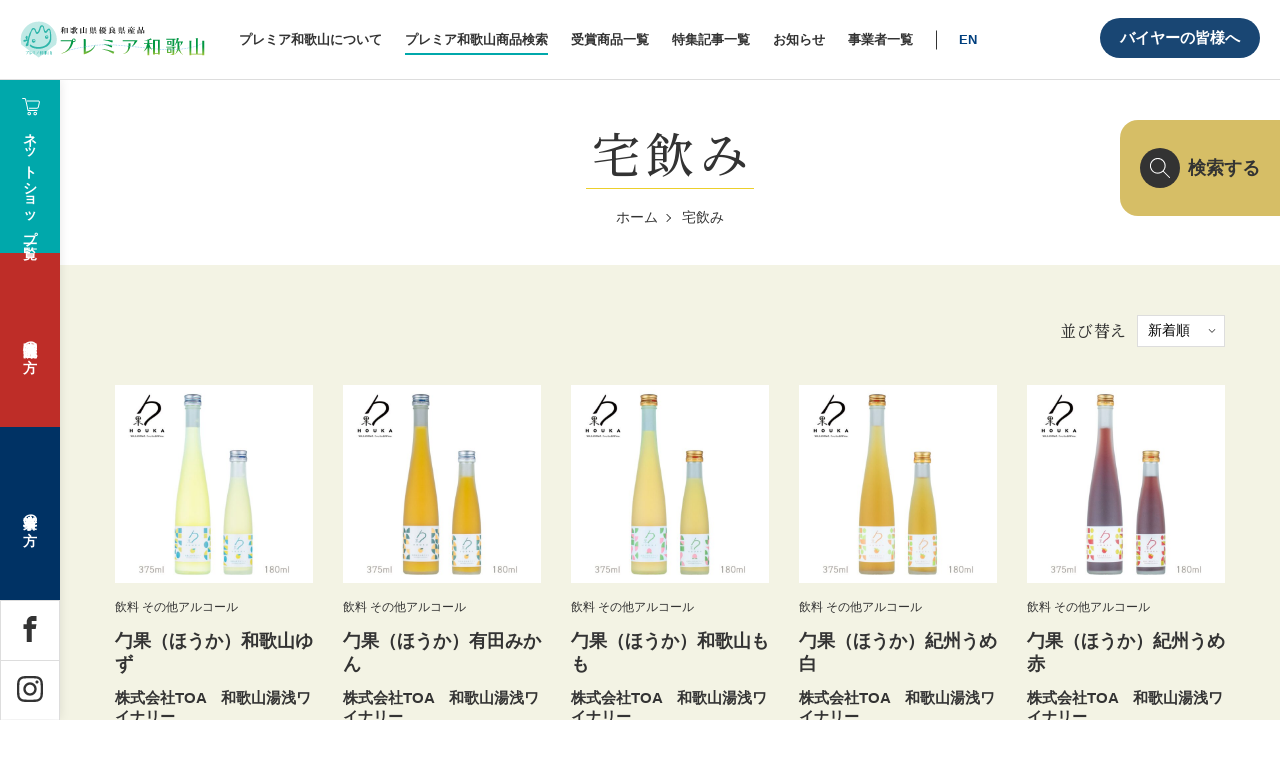

--- FILE ---
content_type: text/html; charset=UTF-8
request_url: https://premier-wakayama.jp/items_tag/%E5%AE%85%E9%A3%B2%E3%81%BF/
body_size: 86329
content:
<!DOCTYPE html>
<html lang="ja">
<head>
<!-- Google Tag Manager -->
<script>(function(w,d,s,l,i){w[l]=w[l]||[];w[l].push({'gtm.start':
new Date().getTime(),event:'gtm.js'});var f=d.getElementsByTagName(s)[0],
j=d.createElement(s),dl=l!='dataLayer'?'&l='+l:'';j.async=true;j.src=
'https://www.googletagmanager.com/gtm.js?id='+i+dl;f.parentNode.insertBefore(j,f);
})(window,document,'script','dataLayer','GTM-5LGV733');</script>
<!-- End Google Tag Manager -->
<!-- Google tag (gtag.js) -->
<script async src="https://www.googletagmanager.com/gtag/js?id=AW-1040369599">
</script><script>
window.dataLayer = window.dataLayer || [];
function gtag(){dataLayer.push(arguments);}
gtag('js', new Date());

gtag('config', 'AW-1040369599');
</script>
<meta charset="utf-8">
<meta http-equiv="X-UA-Compatible" content="IE=edge">
<meta name="viewport" content="width=device-width, initial-scale=1">
<title>宅飲み | プレミア和歌山</title>

	
<!--　CSS -->
<link href="https://premier-wakayama.jp/cms/wp-content/themes/bee-theme/css/style.css?ver=220215" rel="stylesheet" type="text/css" media="all">
<link href="https://premier-wakayama.jp/cms/wp-content/themes/bee-theme/css/add.css?var=20250917" rel="stylesheet" type="text/css" media="all">

<!-- Google Fonts -->

<link rel="preconnect" href="https://fonts.googleapis.com">
<link rel="preconnect" href="https://fonts.gstatic.com" crossorigin>
<link href="https://fonts.googleapis.com/css2?family=Noto+Serif+JP:wght@400;500&display=swap" rel="stylesheet">

<link rel="stylesheet" href="https://cdn.jsdelivr.net/npm/yakuhanjp@3.4.1/dist/css/yakuhanmp_s-noto.min.css">
<link rel="stylesheet" href="https://premier-wakayama.jp/cms/wp-content/themes/bee-theme/js/slick/slick.css">
<link rel="stylesheet" href="https://premier-wakayama.jp/cms/wp-content/themes/bee-theme/js/slick/slick-theme.css">

<meta name='robots' content='max-image-preview:large' />
	<style>img:is([sizes="auto" i], [sizes^="auto," i]) { contain-intrinsic-size: 3000px 1500px }</style>
	<meta name="description" content="和歌山の逸品" >
<meta name="keywords" content="和歌山,優良県産品推奨制度,安全・安心" >
<meta property="og:site_name" content="プレミア和歌山" >
<meta name="twitter:card" content="summary" /> 
<meta property="og:title" content="宅飲み  :  商品検索用タグ  :  プレミア和歌山" >
<meta property="og:type" content="blog" >
<meta property="og:url" content="https://premier-wakayama.jp/items_tag/%E5%AE%85%E9%A3%B2%E3%81%BF/" >
<meta property="og:description" content="和歌山の逸品" >
<meta property="og:image" content="https://premier-wakayama.jp/cms/wp-content/themes/bee-theme/tmpl-img/ogp.jpg" >
<link rel="shortcut icon" href="https://premier-wakayama.jp/cms/wp-content/themes/bee-theme/tmpl-img/favicon.ico">
<link rel="apple-touch-icon-precomposed" href="https://premier-wakayama.jp/cms/wp-content/themes/bee-theme/tmpl-img/apple-touch-icon.png">
<link rel="alternate" type="application/rss+xml" title="プレミア和歌山 &raquo; 宅飲み 商品検索用タグ のフィード" href="https://premier-wakayama.jp/items_tag/%e5%ae%85%e9%a3%b2%e3%81%bf/feed/" />
<script type="text/javascript">
/* <![CDATA[ */
window._wpemojiSettings = {"baseUrl":"https:\/\/s.w.org\/images\/core\/emoji\/15.0.3\/72x72\/","ext":".png","svgUrl":"https:\/\/s.w.org\/images\/core\/emoji\/15.0.3\/svg\/","svgExt":".svg","source":{"concatemoji":"https:\/\/premier-wakayama.jp\/cms\/wp-includes\/js\/wp-emoji-release.min.js?ver=6.7.4"}};
/*! This file is auto-generated */
!function(i,n){var o,s,e;function c(e){try{var t={supportTests:e,timestamp:(new Date).valueOf()};sessionStorage.setItem(o,JSON.stringify(t))}catch(e){}}function p(e,t,n){e.clearRect(0,0,e.canvas.width,e.canvas.height),e.fillText(t,0,0);var t=new Uint32Array(e.getImageData(0,0,e.canvas.width,e.canvas.height).data),r=(e.clearRect(0,0,e.canvas.width,e.canvas.height),e.fillText(n,0,0),new Uint32Array(e.getImageData(0,0,e.canvas.width,e.canvas.height).data));return t.every(function(e,t){return e===r[t]})}function u(e,t,n){switch(t){case"flag":return n(e,"\ud83c\udff3\ufe0f\u200d\u26a7\ufe0f","\ud83c\udff3\ufe0f\u200b\u26a7\ufe0f")?!1:!n(e,"\ud83c\uddfa\ud83c\uddf3","\ud83c\uddfa\u200b\ud83c\uddf3")&&!n(e,"\ud83c\udff4\udb40\udc67\udb40\udc62\udb40\udc65\udb40\udc6e\udb40\udc67\udb40\udc7f","\ud83c\udff4\u200b\udb40\udc67\u200b\udb40\udc62\u200b\udb40\udc65\u200b\udb40\udc6e\u200b\udb40\udc67\u200b\udb40\udc7f");case"emoji":return!n(e,"\ud83d\udc26\u200d\u2b1b","\ud83d\udc26\u200b\u2b1b")}return!1}function f(e,t,n){var r="undefined"!=typeof WorkerGlobalScope&&self instanceof WorkerGlobalScope?new OffscreenCanvas(300,150):i.createElement("canvas"),a=r.getContext("2d",{willReadFrequently:!0}),o=(a.textBaseline="top",a.font="600 32px Arial",{});return e.forEach(function(e){o[e]=t(a,e,n)}),o}function t(e){var t=i.createElement("script");t.src=e,t.defer=!0,i.head.appendChild(t)}"undefined"!=typeof Promise&&(o="wpEmojiSettingsSupports",s=["flag","emoji"],n.supports={everything:!0,everythingExceptFlag:!0},e=new Promise(function(e){i.addEventListener("DOMContentLoaded",e,{once:!0})}),new Promise(function(t){var n=function(){try{var e=JSON.parse(sessionStorage.getItem(o));if("object"==typeof e&&"number"==typeof e.timestamp&&(new Date).valueOf()<e.timestamp+604800&&"object"==typeof e.supportTests)return e.supportTests}catch(e){}return null}();if(!n){if("undefined"!=typeof Worker&&"undefined"!=typeof OffscreenCanvas&&"undefined"!=typeof URL&&URL.createObjectURL&&"undefined"!=typeof Blob)try{var e="postMessage("+f.toString()+"("+[JSON.stringify(s),u.toString(),p.toString()].join(",")+"));",r=new Blob([e],{type:"text/javascript"}),a=new Worker(URL.createObjectURL(r),{name:"wpTestEmojiSupports"});return void(a.onmessage=function(e){c(n=e.data),a.terminate(),t(n)})}catch(e){}c(n=f(s,u,p))}t(n)}).then(function(e){for(var t in e)n.supports[t]=e[t],n.supports.everything=n.supports.everything&&n.supports[t],"flag"!==t&&(n.supports.everythingExceptFlag=n.supports.everythingExceptFlag&&n.supports[t]);n.supports.everythingExceptFlag=n.supports.everythingExceptFlag&&!n.supports.flag,n.DOMReady=!1,n.readyCallback=function(){n.DOMReady=!0}}).then(function(){return e}).then(function(){var e;n.supports.everything||(n.readyCallback(),(e=n.source||{}).concatemoji?t(e.concatemoji):e.wpemoji&&e.twemoji&&(t(e.twemoji),t(e.wpemoji)))}))}((window,document),window._wpemojiSettings);
/* ]]> */
</script>
<link rel='stylesheet' id='sbi_styles-css' href='https://premier-wakayama.jp/cms/wp-content/plugins/instagram-feed/css/sbi-styles.min.css?ver=6.6.1' type='text/css' media='all' />
<style id='wp-emoji-styles-inline-css' type='text/css'>

	img.wp-smiley, img.emoji {
		display: inline !important;
		border: none !important;
		box-shadow: none !important;
		height: 1em !important;
		width: 1em !important;
		margin: 0 0.07em !important;
		vertical-align: -0.1em !important;
		background: none !important;
		padding: 0 !important;
	}
</style>
<link rel='stylesheet' id='wp-block-library-css' href='https://premier-wakayama.jp/cms/wp-includes/css/dist/block-library/style.min.css?ver=6.7.4' type='text/css' media='all' />
<style id='classic-theme-styles-inline-css' type='text/css'>
/*! This file is auto-generated */
.wp-block-button__link{color:#fff;background-color:#32373c;border-radius:9999px;box-shadow:none;text-decoration:none;padding:calc(.667em + 2px) calc(1.333em + 2px);font-size:1.125em}.wp-block-file__button{background:#32373c;color:#fff;text-decoration:none}
</style>
<style id='global-styles-inline-css' type='text/css'>
:root{--wp--preset--aspect-ratio--square: 1;--wp--preset--aspect-ratio--4-3: 4/3;--wp--preset--aspect-ratio--3-4: 3/4;--wp--preset--aspect-ratio--3-2: 3/2;--wp--preset--aspect-ratio--2-3: 2/3;--wp--preset--aspect-ratio--16-9: 16/9;--wp--preset--aspect-ratio--9-16: 9/16;--wp--preset--color--black: #000000;--wp--preset--color--cyan-bluish-gray: #abb8c3;--wp--preset--color--white: #ffffff;--wp--preset--color--pale-pink: #f78da7;--wp--preset--color--vivid-red: #cf2e2e;--wp--preset--color--luminous-vivid-orange: #ff6900;--wp--preset--color--luminous-vivid-amber: #fcb900;--wp--preset--color--light-green-cyan: #7bdcb5;--wp--preset--color--vivid-green-cyan: #00d084;--wp--preset--color--pale-cyan-blue: #8ed1fc;--wp--preset--color--vivid-cyan-blue: #0693e3;--wp--preset--color--vivid-purple: #9b51e0;--wp--preset--gradient--vivid-cyan-blue-to-vivid-purple: linear-gradient(135deg,rgba(6,147,227,1) 0%,rgb(155,81,224) 100%);--wp--preset--gradient--light-green-cyan-to-vivid-green-cyan: linear-gradient(135deg,rgb(122,220,180) 0%,rgb(0,208,130) 100%);--wp--preset--gradient--luminous-vivid-amber-to-luminous-vivid-orange: linear-gradient(135deg,rgba(252,185,0,1) 0%,rgba(255,105,0,1) 100%);--wp--preset--gradient--luminous-vivid-orange-to-vivid-red: linear-gradient(135deg,rgba(255,105,0,1) 0%,rgb(207,46,46) 100%);--wp--preset--gradient--very-light-gray-to-cyan-bluish-gray: linear-gradient(135deg,rgb(238,238,238) 0%,rgb(169,184,195) 100%);--wp--preset--gradient--cool-to-warm-spectrum: linear-gradient(135deg,rgb(74,234,220) 0%,rgb(151,120,209) 20%,rgb(207,42,186) 40%,rgb(238,44,130) 60%,rgb(251,105,98) 80%,rgb(254,248,76) 100%);--wp--preset--gradient--blush-light-purple: linear-gradient(135deg,rgb(255,206,236) 0%,rgb(152,150,240) 100%);--wp--preset--gradient--blush-bordeaux: linear-gradient(135deg,rgb(254,205,165) 0%,rgb(254,45,45) 50%,rgb(107,0,62) 100%);--wp--preset--gradient--luminous-dusk: linear-gradient(135deg,rgb(255,203,112) 0%,rgb(199,81,192) 50%,rgb(65,88,208) 100%);--wp--preset--gradient--pale-ocean: linear-gradient(135deg,rgb(255,245,203) 0%,rgb(182,227,212) 50%,rgb(51,167,181) 100%);--wp--preset--gradient--electric-grass: linear-gradient(135deg,rgb(202,248,128) 0%,rgb(113,206,126) 100%);--wp--preset--gradient--midnight: linear-gradient(135deg,rgb(2,3,129) 0%,rgb(40,116,252) 100%);--wp--preset--font-size--small: 13px;--wp--preset--font-size--medium: 20px;--wp--preset--font-size--large: 36px;--wp--preset--font-size--x-large: 42px;--wp--preset--spacing--20: 0.44rem;--wp--preset--spacing--30: 0.67rem;--wp--preset--spacing--40: 1rem;--wp--preset--spacing--50: 1.5rem;--wp--preset--spacing--60: 2.25rem;--wp--preset--spacing--70: 3.38rem;--wp--preset--spacing--80: 5.06rem;--wp--preset--shadow--natural: 6px 6px 9px rgba(0, 0, 0, 0.2);--wp--preset--shadow--deep: 12px 12px 50px rgba(0, 0, 0, 0.4);--wp--preset--shadow--sharp: 6px 6px 0px rgba(0, 0, 0, 0.2);--wp--preset--shadow--outlined: 6px 6px 0px -3px rgba(255, 255, 255, 1), 6px 6px rgba(0, 0, 0, 1);--wp--preset--shadow--crisp: 6px 6px 0px rgba(0, 0, 0, 1);}:where(.is-layout-flex){gap: 0.5em;}:where(.is-layout-grid){gap: 0.5em;}body .is-layout-flex{display: flex;}.is-layout-flex{flex-wrap: wrap;align-items: center;}.is-layout-flex > :is(*, div){margin: 0;}body .is-layout-grid{display: grid;}.is-layout-grid > :is(*, div){margin: 0;}:where(.wp-block-columns.is-layout-flex){gap: 2em;}:where(.wp-block-columns.is-layout-grid){gap: 2em;}:where(.wp-block-post-template.is-layout-flex){gap: 1.25em;}:where(.wp-block-post-template.is-layout-grid){gap: 1.25em;}.has-black-color{color: var(--wp--preset--color--black) !important;}.has-cyan-bluish-gray-color{color: var(--wp--preset--color--cyan-bluish-gray) !important;}.has-white-color{color: var(--wp--preset--color--white) !important;}.has-pale-pink-color{color: var(--wp--preset--color--pale-pink) !important;}.has-vivid-red-color{color: var(--wp--preset--color--vivid-red) !important;}.has-luminous-vivid-orange-color{color: var(--wp--preset--color--luminous-vivid-orange) !important;}.has-luminous-vivid-amber-color{color: var(--wp--preset--color--luminous-vivid-amber) !important;}.has-light-green-cyan-color{color: var(--wp--preset--color--light-green-cyan) !important;}.has-vivid-green-cyan-color{color: var(--wp--preset--color--vivid-green-cyan) !important;}.has-pale-cyan-blue-color{color: var(--wp--preset--color--pale-cyan-blue) !important;}.has-vivid-cyan-blue-color{color: var(--wp--preset--color--vivid-cyan-blue) !important;}.has-vivid-purple-color{color: var(--wp--preset--color--vivid-purple) !important;}.has-black-background-color{background-color: var(--wp--preset--color--black) !important;}.has-cyan-bluish-gray-background-color{background-color: var(--wp--preset--color--cyan-bluish-gray) !important;}.has-white-background-color{background-color: var(--wp--preset--color--white) !important;}.has-pale-pink-background-color{background-color: var(--wp--preset--color--pale-pink) !important;}.has-vivid-red-background-color{background-color: var(--wp--preset--color--vivid-red) !important;}.has-luminous-vivid-orange-background-color{background-color: var(--wp--preset--color--luminous-vivid-orange) !important;}.has-luminous-vivid-amber-background-color{background-color: var(--wp--preset--color--luminous-vivid-amber) !important;}.has-light-green-cyan-background-color{background-color: var(--wp--preset--color--light-green-cyan) !important;}.has-vivid-green-cyan-background-color{background-color: var(--wp--preset--color--vivid-green-cyan) !important;}.has-pale-cyan-blue-background-color{background-color: var(--wp--preset--color--pale-cyan-blue) !important;}.has-vivid-cyan-blue-background-color{background-color: var(--wp--preset--color--vivid-cyan-blue) !important;}.has-vivid-purple-background-color{background-color: var(--wp--preset--color--vivid-purple) !important;}.has-black-border-color{border-color: var(--wp--preset--color--black) !important;}.has-cyan-bluish-gray-border-color{border-color: var(--wp--preset--color--cyan-bluish-gray) !important;}.has-white-border-color{border-color: var(--wp--preset--color--white) !important;}.has-pale-pink-border-color{border-color: var(--wp--preset--color--pale-pink) !important;}.has-vivid-red-border-color{border-color: var(--wp--preset--color--vivid-red) !important;}.has-luminous-vivid-orange-border-color{border-color: var(--wp--preset--color--luminous-vivid-orange) !important;}.has-luminous-vivid-amber-border-color{border-color: var(--wp--preset--color--luminous-vivid-amber) !important;}.has-light-green-cyan-border-color{border-color: var(--wp--preset--color--light-green-cyan) !important;}.has-vivid-green-cyan-border-color{border-color: var(--wp--preset--color--vivid-green-cyan) !important;}.has-pale-cyan-blue-border-color{border-color: var(--wp--preset--color--pale-cyan-blue) !important;}.has-vivid-cyan-blue-border-color{border-color: var(--wp--preset--color--vivid-cyan-blue) !important;}.has-vivid-purple-border-color{border-color: var(--wp--preset--color--vivid-purple) !important;}.has-vivid-cyan-blue-to-vivid-purple-gradient-background{background: var(--wp--preset--gradient--vivid-cyan-blue-to-vivid-purple) !important;}.has-light-green-cyan-to-vivid-green-cyan-gradient-background{background: var(--wp--preset--gradient--light-green-cyan-to-vivid-green-cyan) !important;}.has-luminous-vivid-amber-to-luminous-vivid-orange-gradient-background{background: var(--wp--preset--gradient--luminous-vivid-amber-to-luminous-vivid-orange) !important;}.has-luminous-vivid-orange-to-vivid-red-gradient-background{background: var(--wp--preset--gradient--luminous-vivid-orange-to-vivid-red) !important;}.has-very-light-gray-to-cyan-bluish-gray-gradient-background{background: var(--wp--preset--gradient--very-light-gray-to-cyan-bluish-gray) !important;}.has-cool-to-warm-spectrum-gradient-background{background: var(--wp--preset--gradient--cool-to-warm-spectrum) !important;}.has-blush-light-purple-gradient-background{background: var(--wp--preset--gradient--blush-light-purple) !important;}.has-blush-bordeaux-gradient-background{background: var(--wp--preset--gradient--blush-bordeaux) !important;}.has-luminous-dusk-gradient-background{background: var(--wp--preset--gradient--luminous-dusk) !important;}.has-pale-ocean-gradient-background{background: var(--wp--preset--gradient--pale-ocean) !important;}.has-electric-grass-gradient-background{background: var(--wp--preset--gradient--electric-grass) !important;}.has-midnight-gradient-background{background: var(--wp--preset--gradient--midnight) !important;}.has-small-font-size{font-size: var(--wp--preset--font-size--small) !important;}.has-medium-font-size{font-size: var(--wp--preset--font-size--medium) !important;}.has-large-font-size{font-size: var(--wp--preset--font-size--large) !important;}.has-x-large-font-size{font-size: var(--wp--preset--font-size--x-large) !important;}
:where(.wp-block-post-template.is-layout-flex){gap: 1.25em;}:where(.wp-block-post-template.is-layout-grid){gap: 1.25em;}
:where(.wp-block-columns.is-layout-flex){gap: 2em;}:where(.wp-block-columns.is-layout-grid){gap: 2em;}
:root :where(.wp-block-pullquote){font-size: 1.5em;line-height: 1.6;}
</style>
<link rel='stylesheet' id='contact-form-7-css' href='https://premier-wakayama.jp/cms/wp-content/plugins/contact-form-7/includes/css/styles.css?ver=6.0.3' type='text/css' media='all' />
<script type="text/javascript" src="https://premier-wakayama.jp/cms/wp-includes/js/jquery/jquery.min.js?ver=3.7.1" id="jquery-core-js"></script>
<script type="text/javascript" src="https://premier-wakayama.jp/cms/wp-includes/js/jquery/jquery-migrate.min.js?ver=3.4.1" id="jquery-migrate-js"></script>
<script type="text/javascript" id="prwk_buyer_login_form-js-extra">
/* <![CDATA[ */
var BYLI = {"api":"https:\/\/premier-wakayama.jp\/cms\/wp-admin\/admin-ajax.php","action":"prwk_buyer_login_action","nonce":"a222928731"};
/* ]]> */
</script>
<script type="text/javascript" src="https://premier-wakayama.jp/cms/wp-content/themes/bee-theme/js/prwk-buyer_login.js?ver=6.7.4" id="prwk_buyer_login_form-js"></script>
<link rel="https://api.w.org/" href="https://premier-wakayama.jp/wp-json/" /><link rel="alternate" title="JSON" type="application/json" href="https://premier-wakayama.jp/wp-json/wp/v2/items_tag/2010" /><link rel="EditURI" type="application/rsd+xml" title="RSD" href="https://premier-wakayama.jp/cms/xmlrpc.php?rsd" />
<meta name="generator" content="WordPress 6.7.4" />
	<script>
		document.addEventListener( 'wpcf7mailsent', function( event ) {
			var inputs = event.detail.inputs;
			var	label = "";

			for ( var i = 0; i < inputs.length; i++ ) {
				if ( 'wpcf7conversion' == inputs[i].name ) {
					label = inputs[i].value;
					break;
				}
			}

			gtag('event', 'send', {
			  'event_category': 'Contact Form',
			  'event_action': 'submit',
			  'event_label': label
			});
		}, false );
	</script>
	
<link href="https://premier-wakayama.jp/cms/wp-content/themes/bee-theme/css/member.css" rel="stylesheet" type="text/css" media="all">
<script src="https://www.google.com/recaptcha/api.js?render=6LcX66cdAAAAAN_qVyoJS47dlLNVifWLfaFm7UMG" defer></script>

</head>
<body>
<!-- Google Tag Manager (noscript) -->
<noscript><iframe src="https://www.googletagmanager.com/ns.html?id=GTM-5LGV733"
height="0" width="0" style="display:none;visibility:hidden"></iframe></noscript>
<!-- End Google Tag Manager (noscript) -->
<!-- <div id="fb-root"></div>
<script>(function(d, s, id) {
var js, fjs = d.getElementsByTagName(s)[0];
if (d.getElementById(id)) return;
js = d.createElement(s); js.id = id;
js.src = 'https://connect.facebook.net/ja_JP/sdk.js#xfbml=1&version=v3.2';
fjs.parentNode.insertBefore(js, fjs);
}(document, 'script', 'facebook-jssdk'));</script> -->
<div id="fb-root"></div>
<script async defer crossorigin="anonymous" src="https://connect.facebook.net/ja_JP/sdk.js#xfbml=1&version=v22.0"></script>

<svg display="none" version="1.1" xmlns="http://www.w3.org/2000/svg" xmlns:xlink="http://www.w3.org/1999/xlink">
	<symbol id="ico_twitter01" viewBox="0 0 32 32">
		<path d="M32 7.075c-1.175 0.525-2.444 0.875-3.769 1.031 1.356-0.813 2.394-2.1 2.887-3.631-1.269 0.75-2.675 1.3-4.169 1.594-1.2-1.275-2.906-2.069-4.794-2.069-3.625 0-6.563 2.938-6.563 6.563 0 0.512 0.056 1.012 0.169 1.494-5.456-0.275-10.294-2.888-13.531-6.862-0.563 0.969-0.887 2.1-0.887 3.3 0 2.275 1.156 4.287 2.919 5.463-1.075-0.031-2.087-0.331-2.975-0.819 0 0.025 0 0.056 0 0.081 0 3.181 2.263 5.838 5.269 6.437-0.55 0.15-1.131 0.231-1.731 0.231-0.425 0-0.831-0.044-1.237-0.119 0.838 2.606 3.263 4.506 6.131 4.563-2.25 1.762-5.075 2.813-8.156 2.813-0.531 0-1.050-0.031-1.569-0.094 2.913 1.869 6.362 2.95 10.069 2.95 12.075 0 18.681-10.006 18.681-18.681 0-0.287-0.006-0.569-0.019-0.85 1.281-0.919 2.394-2.075 3.275-3.394z"></path>
	</symbol>
	<symbol id="ico_facebook01" viewBox="0 0 32 32">
		<path d="M29 0h-26c-1.65 0-3 1.35-3 3v26c0 1.65 1.35 3 3 3h13v-14h-4v-4h4v-2c0-3.306 2.694-6 6-6h4v4h-4c-1.1 0-2 0.9-2 2v2h6l-1 4h-5v14h9c1.65 0 3-1.35 3-3v-26c0-1.65-1.35-3-3-3z"></path>
	</symbol>
	<symbol id="ico_facebook02" viewBox="0 0 32 32">
		<path d="M19 6h5v-6h-5c-3.86 0-7 3.14-7 7v3h-4v6h4v16h6v-16h5l1-6h-6v-3c0-0.542 0.458-1 1-1z"></path>
	</symbol>
	<symbol id="ico_instagram01" viewBox="0 0 32 32">
		<path d="M16 2.881c4.275 0 4.781 0.019 6.462 0.094 1.563 0.069 2.406 0.331 2.969 0.55 0.744 0.288 1.281 0.638 1.837 1.194 0.563 0.563 0.906 1.094 1.2 1.838 0.219 0.563 0.481 1.412 0.55 2.969 0.075 1.688 0.094 2.194 0.094 6.463s-0.019 4.781-0.094 6.463c-0.069 1.563-0.331 2.406-0.55 2.969-0.288 0.744-0.637 1.281-1.194 1.837-0.563 0.563-1.094 0.906-1.837 1.2-0.563 0.219-1.413 0.481-2.969 0.55-1.688 0.075-2.194 0.094-6.463 0.094s-4.781-0.019-6.463-0.094c-1.563-0.069-2.406-0.331-2.969-0.55-0.744-0.288-1.281-0.637-1.838-1.194-0.563-0.563-0.906-1.094-1.2-1.837-0.219-0.563-0.481-1.413-0.55-2.969-0.075-1.688-0.094-2.194-0.094-6.463s0.019-4.781 0.094-6.463c0.069-1.563 0.331-2.406 0.55-2.969 0.288-0.744 0.638-1.281 1.194-1.838 0.563-0.563 1.094-0.906 1.838-1.2 0.563-0.219 1.412-0.481 2.969-0.55 1.681-0.075 2.188-0.094 6.463-0.094zM16 0c-4.344 0-4.887 0.019-6.594 0.094-1.7 0.075-2.869 0.35-3.881 0.744-1.056 0.412-1.95 0.956-2.837 1.85-0.894 0.888-1.438 1.781-1.85 2.831-0.394 1.019-0.669 2.181-0.744 3.881-0.075 1.713-0.094 2.256-0.094 6.6s0.019 4.887 0.094 6.594c0.075 1.7 0.35 2.869 0.744 3.881 0.413 1.056 0.956 1.95 1.85 2.837 0.887 0.887 1.781 1.438 2.831 1.844 1.019 0.394 2.181 0.669 3.881 0.744 1.706 0.075 2.25 0.094 6.594 0.094s4.888-0.019 6.594-0.094c1.7-0.075 2.869-0.35 3.881-0.744 1.050-0.406 1.944-0.956 2.831-1.844s1.438-1.781 1.844-2.831c0.394-1.019 0.669-2.181 0.744-3.881 0.075-1.706 0.094-2.25 0.094-6.594s-0.019-4.887-0.094-6.594c-0.075-1.7-0.35-2.869-0.744-3.881-0.394-1.063-0.938-1.956-1.831-2.844-0.887-0.887-1.781-1.438-2.831-1.844-1.019-0.394-2.181-0.669-3.881-0.744-1.712-0.081-2.256-0.1-6.6-0.1v0z"></path>
		<path d="M16 7.781c-4.537 0-8.219 3.681-8.219 8.219s3.681 8.219 8.219 8.219 8.219-3.681 8.219-8.219c0-4.537-3.681-8.219-8.219-8.219zM16 21.331c-2.944 0-5.331-2.387-5.331-5.331s2.387-5.331 5.331-5.331c2.944 0 5.331 2.387 5.331 5.331s-2.387 5.331-5.331 5.331z"></path>
		<path d="M26.462 7.456c0 1.060-0.859 1.919-1.919 1.919s-1.919-0.859-1.919-1.919c0-1.060 0.859-1.919 1.919-1.919s1.919 0.859 1.919 1.919z"></path>
	</symbol>
	<symbol id="ico_youtube01" viewBox="0 0 32 32">
		<path d="M31.681 9.6c0 0-0.313-2.206-1.275-3.175-1.219-1.275-2.581-1.281-3.206-1.356-4.475-0.325-11.194-0.325-11.194-0.325h-0.012c0 0-6.719 0-11.194 0.325-0.625 0.075-1.987 0.081-3.206 1.356-0.963 0.969-1.269 3.175-1.269 3.175s-0.319 2.588-0.319 5.181v2.425c0 2.587 0.319 5.181 0.319 5.181s0.313 2.206 1.269 3.175c1.219 1.275 2.819 1.231 3.531 1.369 2.563 0.244 10.881 0.319 10.881 0.319s6.725-0.012 11.2-0.331c0.625-0.075 1.988-0.081 3.206-1.356 0.962-0.969 1.275-3.175 1.275-3.175s0.319-2.587 0.319-5.181v-2.425c-0.006-2.588-0.325-5.181-0.325-5.181zM12.694 20.15v-8.994l8.644 4.513-8.644 4.481z"></path>
	</symbol>
	<symbol id="ico_google_plus01" viewBox="0 0 32 32">
		<path d="M16 0c-8.838 0-16 7.162-16 16s7.162 16 16 16 16-7.163 16-16-7.163-16-16-16zM12 24c-4.425 0-8-3.575-8-8s3.575-8 8-8c2.162 0 3.969 0.787 5.363 2.094l-2.175 2.088c-0.594-0.569-1.631-1.231-3.188-1.231-2.731 0-4.963 2.263-4.963 5.050s2.231 5.050 4.963 5.050c3.169 0 4.356-2.275 4.538-3.45h-4.537v-2.744h7.556c0.069 0.4 0.125 0.8 0.125 1.325 0 4.575-3.063 7.819-7.681 7.819zM26 16v2h-2v-2h-2v-2h2v-2h2v2h2v2h-2z"></path>
	</symbol>
	<symbol id="ico_google_plus02" viewBox="0 0 32 32">
		<path d="M10.181 14.294v3.494h5.775c-0.231 1.5-1.744 4.394-5.775 4.394-3.475 0-6.313-2.881-6.313-6.431s2.838-6.431 6.313-6.431c1.981 0 3.3 0.844 4.056 1.569l2.762-2.662c-1.775-1.656-4.075-2.662-6.819-2.662-5.631 0.006-10.181 4.556-10.181 10.188s4.55 10.181 10.181 10.181c5.875 0 9.775-4.131 9.775-9.95 0-0.669-0.075-1.181-0.163-1.688h-9.613z"></path>
		<path d="M32 14h-3v-3h-3v3h-3v3h3v3h3v-3h3z"></path>
	</symbol>
	<symbol id="btn_overlay_close" viewBox="0 0 54 54">
		<polygon class="st0" points="54,1.4 52.6,0 27,25.6 1.4,0 0,1.4 25.6,27 0,52.6 1.4,54 27,28.4 52.6,54 54,52.6 28.4,27 " />
	</symbol>
	<symbol id="btn_overlay_close" viewBox="0 0 54 54">
		<polygon class="st0" points="54,1.4 52.6,0 27,25.6 1.4,0 0,1.4 25.6,27 0,52.6 1.4,54 27,28.4 52.6,54 54,52.6 28.4,27 " />
	</symbol>
	<symbol id="btn_overlay_close" viewBox="0 0 54 54">
		<polygon class="st0" points="54,1.4 52.6,0 27,25.6 1.4,0 0,1.4 25.6,27 0,52.6 1.4,54 27,28.4 52.6,54 54,52.6 28.4,27 " />
	</symbol>
	<symbol id="ico_search01" viewBox="0 0 24 24">
		<path class="cls-1" d="M24.42383,23.57568l-7.96875-7.96875c-.00732-.00739-.01733-.0097-.0249-.0166a9.4186,9.4186,0,1,0-.83972.83972c.00708.00781.0094.018.017.02551l7.96875,7.96875a.59973.59973,0,1,0,.84766-.84863ZM9.391,17.582a8.191,8.191,0,0,1-5.79187-13.983A8.191,8.191,0,0,1,15.183,15.18292,8.13778,8.13778,0,0,1,9.391,17.582Z" />
	</symbol>
	<symbol id="ico_cart01" viewBox="0 0 18 18">
		<path class="cls-2" d="M14.93164,10.70007H7.51416a.5.5,0,1,1,0-1h7.41748a.92936.92936,0,0,0,.91406-.79l1.04785-4.67822a.64592.64592,0,0,0-.14648-.50928.6235.6235,0,0,0-.47656-.22266H5.3999a.5.5,0,0,1,0-1H16.27051a1.62365,1.62365,0,0,1,1.24023.57715,1.65114,1.65114,0,0,1,.37012,1.31836L16.82715,9.1A1.9165,1.9165,0,0,1,14.93164,10.70007Z" />
		<path class="cls-2" d="M7.2,14.8a.8.8,0,1,1-.8.8002A.801.801,0,0,1,7.2,14.8m0-1A1.8,1.8,0,1,0,9,15.60019,1.8021,1.8021,0,0,0,7.2,13.8Z" />
		<path class="cls-2" d="M13.2,14.8a.8.8,0,1,1-.8.8002.801.801,0,0,1,.8-.8002m0-1a1.8,1.8,0,1,0,1.8,1.8002A1.8021,1.8021,0,0,0,13.2,13.8Z" />
		<path class="cls-2" d="M15,13.10046H6.06445a.5.5,0,0,1-.48828-.39355L3.11914,1.47449A.45346.45346,0,0,0,2.70215,1.1H.6001a.5.5,0,0,1,0-1H2.70215a1.44791,1.44791,0,0,1,1.39209,1.1543L6.4668,12.10046H15a.5.5,0,0,1,0,1Z" />
	</symbol>
	<symbol id="ico_list01" viewBox="0 0 28 22">
		<rect class="cls-1" x="8" width="20" height="2"/>
        <rect class="cls-1" width="4" height="2"/>
        <rect class="cls-1" x="8" y="10" width="20" height="2"/>
        <rect class="cls-1" y="10" width="4" height="2"/>
        <rect class="cls-1" x="8" y="20" width="20" height="2"/>
        <rect class="cls-1" y="20" width="4" height="2"/>
	</symbol>
	<symbol id="ico_external_link01" viewBox="0 0 12 10">
		<path class="cls-1" d="M9,2.85714V9.28571H.75V2.85714H9m.75-.71429H0V10H9.75V2.14286Z"/>
		<polygon class="cls-1" points="12 4.286 11.308 4.286 11.308 0.649 7.5 0.649 7.5 0 12 0 12 4.286"/>	  
	</symbol>
	<symbol id="ico_search_heading01" viewBox="0 0 16 16.30289">
		<path class="cls-1" d="M4.581,13.68933,8.005,16.30289,15.71385,10.389a8.4346,8.4346,0,0,0-.76622-6.25164A8.05112,8.05112,0,0,0,7.98572,0a8.60985,8.60985,0,0,0-6.694,3.7125A8.78134,8.78134,0,0,0,.26874,10.45471L3.78549,13.07Z"/>
	</symbol>
	<symbol id="ico_arrow_prev01" viewBox="0 0 8.99998 23.00032">
		<path class="cls-1" d="M8.50037,23.00032a.49823.49823,0,0,1-.40479-.20605l-8-11a.49978.49978,0,0,1,0-.58789l8-11a.49986.49986,0,0,1,.80859.58789L1.118,11.50032,8.90417,22.20637a.5.5,0,0,1-.40381.79395Z"/>
	</symbol>
	<symbol id="ico_arrow_next01" viewBox="0 0 9.00014 22.99975">
		<path class="cls-1" d="M.49989,22.99975a.5.5,0,0,1-.4043-.79395L7.88173,11.49975.0956.7937A.49986.49986,0,1,1,.90419.20581l8,11a.49824.49824,0,0,1,0,.58789l-8,11A.498.498,0,0,1,.49989,22.99975Z"/>
	</symbol>
	<symbol id="ico_account01" viewBox="0 0 10 13">
		<g>
			<circle class="cls-1" cx="5" cy="3.0625" r="3"/>
			<path class="cls-1" d="M4.5,7.04778h1a4.5,4.5,0,0,1,4.5,4.5V12.9375a0,0,0,0,1,0,0H0a0,0,0,0,1,0,0V11.54778a4.5,4.5,0,0,1,4.5-4.5Z"/>
		</g>
	</symbol>
</svg>

	
<div id="js-sp-nav-overlay-slide" class="l-sp-nav">
	<div class="l-sp-nav__overlay"></div><!-- / l-sp-nav__overlay -->
	<div class="l-sp-nav__content">
		<div id="js-sp__nav__close" class="l-sp-nav__close">
			<a href="javascript:void(0);">
				<span class="bar first"></span>
				<span class="bar second"></span>
			</a>
		</div>
		<nav>
						<ul class="l-sp-nav-list">
										<li class="l-sp-nav-list__item">
						<a href="https://premier-wakayama.jp/about/"><span>プレミア和歌山について</span></a>
												</li>
															<li class="l-sp-nav-list__item">
						<a href="https://premier-wakayama.jp/search/"><span>プレミア和歌山商品検索</span></a>
												</li>
															<li class="l-sp-nav-list__item">
						<a href="https://premier-wakayama.jp/items/?search_prize=1"><span>受賞商品一覧</span></a>
												</li>
															<li class="l-sp-nav-list__item">
						<a href="https://premier-wakayama.jp/special/"><span>特集記事一覧</span></a>
													<ul>
																<li><a href="https://premier-wakayama.jp/special/premier_story/"><span>プレミアなストーリー</span></a></li>
																								<li><a href="https://premier-wakayama.jp/special/go-to-see/"><span>つくった人に会いに行く。</span></a></li>
																								<li><a href="https://premier-wakayama.jp/special/monthly_premiere/"><span>Monthly Premier</span></a></li>
																								<li><a href="https://premier-wakayama.jp/special/seasons_premier/"><span>Season’s PREMIER</span></a></li>
																						</ul>
												</li>
															<li class="l-sp-nav-list__item">
						<a href="https://premier-wakayama.jp/news/"><span>お知らせ</span></a>
												</li>
															<li class="l-sp-nav-list__item">
						<a href="https://premier-wakayama.jp/producers/"><span>事業者一覧</span></a>
												</li>
												</ul>
									<ul class="l-sp-nav-sub-list">
									<li class="l-sp-nav-sub-list__item"><a href="https://premier-wakayama.jp/shops/"><span>ネットショップ一覧</span></a></li>
									<li class="l-sp-nav-sub-list__item"><a href="https://premier-wakayama.jp/circulate/"><span>流通関係者の方</span></a></li>
									<li class="l-sp-nav-sub-list__item"><a href="https://premier-wakayama.jp/business/"><span>事業者の方</span></a></li>
							</ul>
						<!--スマホナビ（下）-->
			<ul class="l-sp-nav-utility-list">
				<li class="l-sp-nav-utility-list__item"><a href="https://premier-wakayama.jp/about-en"><span>EN</span></a></li>
				<li class="l-sp-nav-utility-list__item"><a href="https://www.facebook.com/%E3%83%97%E3%83%AC%E3%83%9F%E3%82%A2%E5%92%8C%E6%AD%8C%E5%B1%B1-1769818676662913/" target="_blank"><span><svg class="icon"><use xlink:href="#ico_facebook02"></use></svg></span></a></li>
				<li class="l-sp-nav-utility-list__item"><a href="https://www.instagram.com/premier_wakayama/?hl=ja" target="_blank"><span><svg class="icon"><use xlink:href="#ico_instagram01"></use></svg></span></a></li>
			</ul>
		</nav>
	</div>
</div><!-- / l-sp-nav -->
	

<div id="page" class="l-page">
	<div id="l-header" class="l-header">	
		<div class="l-header__left-group">
						<p class="l-header__siteID">
				<a href="https://premier-wakayama.jp"><img src="https://premier-wakayama.jp/cms/wp-content/themes/bee-theme/tmpl-img/logo.svg" alt="和歌山県優良県産品 プレミア和歌山"></a>
			</p>
				
			<div id="l-gnav" class="l-gnav">
				<nav>
								<ul class="l-gnav-list">
											<li class="l-gnav-list__item "><a href="https://premier-wakayama.jp/about/"><span>プレミア和歌山について</span></a>
												</li>
											<li class="l-gnav-list__item is-active"><a href="https://premier-wakayama.jp/search/"><span>プレミア和歌山商品検索</span></a>
												</li>
											<li class="l-gnav-list__item "><a href="https://premier-wakayama.jp/items/?search_prize=1"><span>受賞商品一覧</span></a>
												</li>
											<li class="l-gnav-list__item "><a href="https://premier-wakayama.jp/special/"><span>特集記事一覧</span></a>
													<ul>
																<li><a href="https://premier-wakayama.jp/special/premier_story/"><span>プレミアなストーリー</span></a></li>
																								<li><a href="https://premier-wakayama.jp/special/go-to-see/"><span>つくった人に会いに行く。</span></a></li>
																								<li><a href="https://premier-wakayama.jp/special/monthly_premiere/"><span>Monthly Premier</span></a></li>
																								<li><a href="https://premier-wakayama.jp/special/seasons_premier/"><span>Season’s PREMIER</span></a></li>
																						</ul>
												</li>
											<li class="l-gnav-list__item "><a href="https://premier-wakayama.jp/news/"><span>お知らせ</span></a>
												</li>
											<li class="l-gnav-list__item "><a href="https://premier-wakayama.jp/producers/"><span>事業者一覧</span></a>
												</li>
										</ul>
					<div class="l-header-new-lang-btn">
						<a href="https://premier-wakayama.jp/about-en">EN</a>
					</div>
								</nav>
			</div><!-- / l-gnav -->	
		</div><!-- / l-header__left-group -->
		<div class="l-header__right-group">
			<div id="js-sp-menu-btn" class="l-header-sp-menu-btn">
				<a href="javascript:void(0);">
					<span class="bar first"></span>
					<span class="bar second"></span>
					<span class="bar third"></span>
				</a>
			</div><!-- / l-header-sp-menu-btn -->
			<div class="p-user">
				<div id="js-mega-menu-trigger" class="p-user__btn">
					<a href="javascript:void(0);" class="c-btn">
						<span class="d-none d-lg-block">バイヤーの皆様へ</span>
						<span class="d-flex d-lg-none">
							<svg class="icon"><use xlink:href="#ico_account01"></use></svg>
							バイヤー用
						</span>
					</a>
				</div>
			</div>
		</div>
	</div><!-- / l-header -->
	
	<div id="js-header-new-search-btn" class="l-header-new-search-btn">
				<a href="javascript:void(0);">
					<span class="l-header-new-search-btn__icon">
						<svg class="icon"><use xlink:href="#ico_search01"></use></svg>
					</span>
					<span class="l-header-new-search-btn__text">検索する</span>
				</a>
			</div>
			<div class="p-mega-menu">
		<div class="container">
			<div class="p-mega-menu__user">
							</div>
			<div class="p-mega-menu__list row">
				<div class="p-mega-menu__item col-12 col-md-6 col-lg-4">
					<div class="p-mega-menu__item-inner" id="loginForm">
											</div>
				</div>
				<div class="p-mega-menu__item col-12 col-md-6 col-lg-4">
					<div class="p-mega-menu__item-inner">
						<h2 class="p-mega-menu__heading">新規登録</h2>
						<p>初めての方はこちらから新規登録ができます。</p>
						<p><a href="https://premier-wakayama.jp/buyer_register" class="c-btn c-btn-default c-btn--large"><span>新規登録する</span></a></p>
					</div>
				</div>
								<div class="p-mega-menu__item col-12 col-md-6 col-lg-4">
					<div class="p-mega-menu__item-inner">
						<h2 class="p-mega-menu__heading">バイヤー向けサービスについて</h2>
						<p></p>
						<p><a href="https://premier-wakayama.jp/circulate" class="c-btn c-btn-default c-btn--large -next"><span>もっと詳しく見る</span></a></p>
					</div>
				</div>
							</div>
		</div><!-- / container -->
	</div><!-- / p-mega-menu -->
	<div class="l-side-nav">
		<nav>
						<ul class="l-side-nav-list">
									<li class="l-side-nav-list__item"><a href="https://premier-wakayama.jp/shops/"><span><svg class="icon"><use xlink:href="#ico_cart01"></use></svg>ネットショップ一覧</span></a></li>
									<li class="l-side-nav-list__item"><a href="https://premier-wakayama.jp/circulate/"><span>流通関係者の方</span></a></li>
									<li class="l-side-nav-list__item"><a href="https://premier-wakayama.jp/business/"><span>事業者の方</span></a></li>
							</ul>
						<!--グローバルナビ（下）-->
			<ul class="l-side-nav-sns-list">
				<li class="l-side-nav-sns-list__item"><a href="https://www.facebook.com/%E3%83%97%E3%83%AC%E3%83%9F%E3%82%A2%E5%92%8C%E6%AD%8C%E5%B1%B1-1769818676662913/" target="_blank"><span><svg class="icon"><use xlink:href="#ico_facebook02"></use></svg></span></a></li>
				<li class="l-side-nav-sns-list__item"><a href="https://www.instagram.com/premier_wakayama/?hl=ja" target="_blank"><span><svg class="icon"><use xlink:href="#ico_instagram01"></use></svg></span></a></li>
			</ul>
		</nav>					
	</div><!-- / l-side-nav -->
		
	<div id="l-content" class="l-content">
	<div id="l-contents" class="l-contents">
		

		<div id="l-main">

	<div class="p-archive p-product">

		<div class="p-archive__header">
			<div class="container">
				<h1 class="p-archive__title"><span>宅飲み</span></h1>
				<div id="c-breadcrumb" class="c-breadcrumb">
					<ol class="c-breadcrumb-list cf" ><li class="c-breadcrumb-list__item c-breadcrumb-list__item--home"><a href="https://premier-wakayama.jp/">ホーム</a></li>
<li class="c-breadcrumb-list__item">宅飲み</li></ol>				</div><!-- / c-breadcrumb -->
			</div><!-- / container -->
		</div><!-- / p-archive__header -->

		<div class="p-archive__body">
			<div class="container">
				<div class="p-product-search-utility">
											
					<div class="p-product-search-utility-sort">
						<p>並び替え</p>
												<form action="https://premier-wakayama.jp/items_tag/%E5%AE%85%E9%A3%B2%E3%81%BF/" class="c-form" method="get">
							<select name="sort_key" id="sort_key" onchange="submit(this.form)">
								<option  value='number'>新着順</option>
								<option  value='kana'>名称順</option>
								<!-- <option  value="catalog">カタログ順</option> -->
							</select>
																												<input type="hidden" name="items_year" value="0">
																				</form>
					</div><!-- / p-product-search-utility-sort -->
				</div><!-- / p-product-search-utility -->
		
				<ul class="p-product-list -full row">
											
								<li class="p-product-list__item col-6 col-md-3">
									
										<div class="p-product-list__item-thumb">
											<div><a href="https://premier-wakayama.jp/items/1332/"><img src="https://premier-wakayama.jp/cms/wp-content/uploads/40b1b8c4fd7660c93e10ce52aabb46c8-600x600.jpg" alt="写真：勹果（ほうか）和歌山ゆず" class="ofi"></a></div>
										</div>
										<div class="p-product-list__item-text">
											<p class="p-product-list__item-category is-special">飲料 その他アルコール</p>
											<h3 class="p-product-list__item-title"><a href="https://premier-wakayama.jp/items/1332/">勹果（ほうか）和歌山ゆず</a></h3>
											<p class="p-product-list__item-name">株式会社TOA　和歌山湯浅ワイナリー</p>
											<div class="d-flex align-items-center">
											<p class="p-product-list__item-number">商品番号／<span>1332</span></p>
																							<p class="p-product-list__item-shop"><a href="https://shop.yuasa-winery.jp/" target="_blank"><svg class="icon"><use xlink:href="#ico_cart01"/></svg></a></p>
																						</div>
										</div>
									
								</li>

													
								<li class="p-product-list__item col-6 col-md-3">
									
										<div class="p-product-list__item-thumb">
											<div><a href="https://premier-wakayama.jp/items/1328/"><img src="https://premier-wakayama.jp/cms/wp-content/uploads/826689220c1ed77e6de2548d799bf04c-600x600.jpg" alt="写真：勹果（ほうか）有田みかん" class="ofi"></a></div>
										</div>
										<div class="p-product-list__item-text">
											<p class="p-product-list__item-category is-special">飲料 その他アルコール</p>
											<h3 class="p-product-list__item-title"><a href="https://premier-wakayama.jp/items/1328/">勹果（ほうか）有田みかん</a></h3>
											<p class="p-product-list__item-name">株式会社TOA　和歌山湯浅ワイナリー</p>
											<div class="d-flex align-items-center">
											<p class="p-product-list__item-number">商品番号／<span>1328</span></p>
																							<p class="p-product-list__item-shop"><a href="https://shop.yuasa-winery.jp/" target="_blank"><svg class="icon"><use xlink:href="#ico_cart01"/></svg></a></p>
																						</div>
										</div>
									
								</li>

													
								<li class="p-product-list__item col-6 col-md-3">
									
										<div class="p-product-list__item-thumb">
											<div><a href="https://premier-wakayama.jp/items/1329/"><img src="https://premier-wakayama.jp/cms/wp-content/uploads/c8820f3ec4a016be95d287ad576d50dd-600x600.jpg" alt="写真：勹果（ほうか）和歌山もも" class="ofi"></a></div>
										</div>
										<div class="p-product-list__item-text">
											<p class="p-product-list__item-category is-special">飲料 その他アルコール</p>
											<h3 class="p-product-list__item-title"><a href="https://premier-wakayama.jp/items/1329/">勹果（ほうか）和歌山もも</a></h3>
											<p class="p-product-list__item-name">株式会社TOA　和歌山湯浅ワイナリー</p>
											<div class="d-flex align-items-center">
											<p class="p-product-list__item-number">商品番号／<span>1329</span></p>
																							<p class="p-product-list__item-shop"><a href="https://shop.yuasa-winery.jp/" target="_blank"><svg class="icon"><use xlink:href="#ico_cart01"/></svg></a></p>
																						</div>
										</div>
									
								</li>

													
								<li class="p-product-list__item col-6 col-md-3">
									
										<div class="p-product-list__item-thumb">
											<div><a href="https://premier-wakayama.jp/items/1330/"><img src="https://premier-wakayama.jp/cms/wp-content/uploads/97ad79eb2348e4c4d89911a9192ab2a1-1-600x600.jpg" alt="写真：勹果（ほうか）紀州うめ白" class="ofi"></a></div>
										</div>
										<div class="p-product-list__item-text">
											<p class="p-product-list__item-category is-special">飲料 その他アルコール</p>
											<h3 class="p-product-list__item-title"><a href="https://premier-wakayama.jp/items/1330/">勹果（ほうか）紀州うめ白</a></h3>
											<p class="p-product-list__item-name">株式会社TOA　和歌山湯浅ワイナリー</p>
											<div class="d-flex align-items-center">
											<p class="p-product-list__item-number">商品番号／<span>1330</span></p>
																							<p class="p-product-list__item-shop"><a href="https://shop.yuasa-winery.jp/" target="_blank"><svg class="icon"><use xlink:href="#ico_cart01"/></svg></a></p>
																						</div>
										</div>
									
								</li>

													
								<li class="p-product-list__item col-6 col-md-3">
									
										<div class="p-product-list__item-thumb">
											<div><a href="https://premier-wakayama.jp/items/1331/"><img src="https://premier-wakayama.jp/cms/wp-content/uploads/d7fa5fb199bef30235b4a62a4c34a841-600x600.jpg" alt="写真：勹果（ほうか）紀州うめ赤" class="ofi"></a></div>
										</div>
										<div class="p-product-list__item-text">
											<p class="p-product-list__item-category is-special">飲料 その他アルコール</p>
											<h3 class="p-product-list__item-title"><a href="https://premier-wakayama.jp/items/1331/">勹果（ほうか）紀州うめ赤</a></h3>
											<p class="p-product-list__item-name">株式会社TOA　和歌山湯浅ワイナリー</p>
											<div class="d-flex align-items-center">
											<p class="p-product-list__item-number">商品番号／<span>1331</span></p>
																							<p class="p-product-list__item-shop"><a href="https://shop.yuasa-winery.jp/" target="_blank"><svg class="icon"><use xlink:href="#ico_cart01"/></svg></a></p>
																						</div>
										</div>
									
								</li>

													
								<li class="p-product-list__item col-6 col-md-3">
									
										<div class="p-product-list__item-thumb">
											<div><a href="https://premier-wakayama.jp/items/1333/"><img src="https://premier-wakayama.jp/cms/wp-content/uploads/8b9e09fd14a3cd9d789d881f3a312c80-600x600.jpg" alt="写真：勹果（ほうか）和歌山じゃばら" class="ofi"></a></div>
										</div>
										<div class="p-product-list__item-text">
											<p class="p-product-list__item-category is-special">飲料 その他アルコール</p>
											<h3 class="p-product-list__item-title"><a href="https://premier-wakayama.jp/items/1333/">勹果（ほうか）和歌山じゃばら</a></h3>
											<p class="p-product-list__item-name">株式会社TOA　和歌山湯浅ワイナリー</p>
											<div class="d-flex align-items-center">
											<p class="p-product-list__item-number">商品番号／<span>1333</span></p>
																							<p class="p-product-list__item-shop"><a href="https://shop.yuasa-winery.jp/" target="_blank"><svg class="icon"><use xlink:href="#ico_cart01"/></svg></a></p>
																						</div>
										</div>
									
								</li>

													
								<li class="p-product-list__item col-6 col-md-3">
									
										<div class="p-product-list__item-thumb">
											<div><a href="https://premier-wakayama.jp/items/1334/"><img src="https://premier-wakayama.jp/cms/wp-content/uploads/e8805742b5ca0d344f265712f780c7f7-600x600.jpg" alt="写真：勹果（ほうか）紀州うめ白スパークリング" class="ofi"></a></div>
										</div>
										<div class="p-product-list__item-text">
											<p class="p-product-list__item-category is-special">飲料 その他アルコール</p>
											<h3 class="p-product-list__item-title"><a href="https://premier-wakayama.jp/items/1334/">勹果（ほうか）紀州うめ白スパークリング</a></h3>
											<p class="p-product-list__item-name">株式会社TOA　和歌山湯浅ワイナリー</p>
											<div class="d-flex align-items-center">
											<p class="p-product-list__item-number">商品番号／<span>1334</span></p>
																							<p class="p-product-list__item-shop"><a href="https://shop.yuasa-winery.jp/" target="_blank"><svg class="icon"><use xlink:href="#ico_cart01"/></svg></a></p>
																						</div>
										</div>
									
								</li>

													
								<li class="p-product-list__item col-6 col-md-3">
									
										<div class="p-product-list__item-thumb">
											<div><a href="https://premier-wakayama.jp/items/1335/"><img src="https://premier-wakayama.jp/cms/wp-content/uploads/972383611e71ba4ccb6dc9055abe7ee0-600x600.jpg" alt="写真：勹果（ほうか）紀州うめ赤スパークリング" class="ofi"></a></div>
										</div>
										<div class="p-product-list__item-text">
											<p class="p-product-list__item-category is-special">飲料 その他アルコール</p>
											<h3 class="p-product-list__item-title"><a href="https://premier-wakayama.jp/items/1335/">勹果（ほうか）紀州うめ赤スパークリング</a></h3>
											<p class="p-product-list__item-name">株式会社TOA　和歌山湯浅ワイナリー</p>
											<div class="d-flex align-items-center">
											<p class="p-product-list__item-number">商品番号／<span>1335</span></p>
																							<p class="p-product-list__item-shop"><a href="https://shop.yuasa-winery.jp/" target="_blank"><svg class="icon"><use xlink:href="#ico_cart01"/></svg></a></p>
																						</div>
										</div>
									
								</li>

														</ul><!-- / p-product-list -->
				<!-- ページネーション -->
								<!-- 検索ボタン -->
				<p class="p-archive__main-link d-flex justify-content-center"><a href="https://premier-wakayama.jp/search/" class="c-btn c-btn-default c-btn--large"><span>商品検索ページ</span></a></p>

			</div><!-- / container -->

		</div><!-- / p-archive__body -->

	</div><!-- / p-archive -->
</div><!-- / l-main -->

	</div><!-- / contents -->

	</div><!-- / l-content -->
<!-- バナー -->
			<div class="p-banner">
				<div class="container">
					<div id="js-banner-list" class="p-banner-list owl-carousel">
												
								<p class="p-banner-list__item mh">
									<a href="https://giftpad.jp/lp/miyaget_wkym/" target = '_blank'>
										<img src="https://premier-wakayama.jp/cms/wp-content/uploads/img_miyaget.jpg" alt="和歌山みやげっと"></a></p>
														
								<p class="p-banner-list__item mh">
									<a href="https://oishii-wakayama.com/" target = '_blank'>
										<img src="https://premier-wakayama.jp/cms/wp-content/uploads/bnr_oishii-wakayama.jpg" alt="おいしく食べて和歌山モール"></a></p>
														
								<p class="p-banner-list__item mh">
									<a href="https://www.wakayama-kanko.or.jp/" target = '_blank'>
										<img src="https://premier-wakayama.jp/cms/wp-content/uploads/seichi_ban_640x340-1.jpg" alt="聖地リゾート和歌山"></a></p>
														
								<p class="p-banner-list__item mh">
									<a href="https://www.furusato-tax.jp/city/product/30000" target = '_blank'>
										<img src="https://premier-wakayama.jp/cms/wp-content/uploads/20196bce42ecb0bc339f09eede5a5936.png" alt="ふるさとチョイス"></a></p>
									
					</div><!-- / p-banner-list -->
				</div><!-- / container -->
			</div><!-- / p-banner -->
		


	<div id="l-page-top" class="l-page-top">
		<a href="#page">
			<img src="https://premier-wakayama.jp/cms/wp-content/themes/bee-theme/tmpl-img/ico_page_top01.svg" alt="ページの先頭へ">
		</a>
	</div><!-- / l-page-top -->	
	<div class="l-footer">
		
				
		<div class="l-footer__container container">
						
			<div class="l-copyright">
				<p><small class="l-copyright__small">Copyright © 和歌山県</small></p>
			</div><!-- / l-copyright -->

			<div class="l-footer-nav">
				<nav>
									<ul class="l-footer-nav-list">
												<li class="l-footer-nav-list__item"><a href="https://premier-wakayama.jp/caution/"><span>サイト利用上の注意</span></a></li>
												<li class="l-footer-nav-list__item"><a href="https://premier-wakayama.jp/links/"><span>関連リンク</span></a></li>
								
					</ul>
								</nav>
			</div><!-- / l-footer-nav -->
		</div><!-- / container -->
	</div><!-- / l-footer -->
</div><!-- / l-page -->



<!-- Modal -->
<div id="js-modal-global-search" class="p-modal-global-search">
	<div class="p-modal-global-search__bg"></div>
	<div class="p-modal-global-search__container">
		
		<div id="global-search-top" class="p-modal-global-search__inner global-search-top">
			<div class="p-modal-global-search__header">
				<h2 class="p-modal-global-search__heading">検索する</h2>
				<button type="button" class="p-modal-global-search__close-btn">
					<span class="nav-bar first"></span>
					<span class="nav-bar second"></span>
				</button>
			</div><!-- / p-modal-global-search__header -->
			<div class="p-modal-global-search__body">
				<div class="p-modal-global-search__input">
					<form class="p-search-form c-form" action="https://premier-wakayama.jp/items" method="get">
						<input name="keyword" id="keyword" type="text" placeholder="キーワードを入力してください" value="">
						<input type="submit" value="検索">
					</form>
				</div>
				<div class="p-modal-global-search__nav">
					<ul class="p-modal-global-search__nav-list">
						<li class="p-modal-global-search__nav-list-item"><a href="#" data-target="global-search-category"><span>カテゴリーから探す</span></a></li>
						<li class="p-modal-global-search__nav-list-item"><a href="#" data-target="global-search-tag"><span>タグから探す</span></a></li>
						<li class="p-modal-global-search__nav-list-item"><a href="#" data-target="global-search-area"><span>市町村から探す</span></a></li>
						<li class="p-modal-global-search__nav-list-item"><a href="#" data-target="global-search-organization"><span>事業者名から探す</span></a></li>
						<li class="p-modal-global-search__nav-list-item"><a href="#" data-target="global-search-year"><span>認定年度から探す</span></a></li>
					</ul>
				</div>
				<div class="p-modal-global-search__link">
					<a href="https://premier-wakayama.jp/search" class="c-text-link"><span>商品検索ページ</span></a>
				</div>
			</div><!-- / p-modal-global-search__body -->
		</div><!-- / p-modal-global-search__inner -->

		<div id="global-search-category" class="p-modal-global-search__inner global-search-category">
			<div class="p-modal-global-search__header">
				<button type="button" class="p-modal-global-search__back-btn">
					<span></span>
				</button>
				<h2 class="p-modal-global-search__heading">カテゴリーから探す</h2>
				<button type="button" class="p-modal-global-search__close-btn">
					<span class="nav-bar first"></span>
					<span class="nav-bar second"></span>
				</button>
			</div><!-- / p-modal-global-search__header -->
			<div class="p-modal-global-search__body">
            				<ul class="p-search-list row">
                    					<li class="p-search-list__item col-6 col-md-4 col-lg-3 col-xl-2">
						<a href="https://premier-wakayama.jp/catalog_cat/pro_catalog01/">
							<div class="p-search-list__item-thumb">
								<div><img src="https://premier-wakayama.jp/cms/wp-content/uploads/ico_category04-1.svg" alt="梅干し・梅加工品・梅" class="ofi"></div>
							</div>
							<p>梅干し・梅加工品・梅</p>
						</a>
					</li>
										<li class="p-search-list__item col-6 col-md-4 col-lg-3 col-xl-2">
						<a href="https://premier-wakayama.jp/catalog_cat/pro_catalog02/">
							<div class="p-search-list__item-thumb">
								<div><img src="https://premier-wakayama.jp/cms/wp-content/uploads/ico_category01-1.svg" alt="農産物・農産加工品・特用林産物" class="ofi"></div>
							</div>
							<p>農産物・農産加工品・特用林産物</p>
						</a>
					</li>
										<li class="p-search-list__item col-6 col-md-4 col-lg-3 col-xl-2">
						<a href="https://premier-wakayama.jp/catalog_cat/pro_catalog03/">
							<div class="p-search-list__item-thumb">
								<div><img src="https://premier-wakayama.jp/cms/wp-content/uploads/ico_category10-1.svg" alt="飲料" class="ofi"></div>
							</div>
							<p>飲料</p>
						</a>
					</li>
										<li class="p-search-list__item col-6 col-md-4 col-lg-3 col-xl-2">
						<a href="https://premier-wakayama.jp/catalog_cat/pro_catalog04/">
							<div class="p-search-list__item-thumb">
								<div><img src="https://premier-wakayama.jp/cms/wp-content/uploads/ico_category09-1.svg" alt="調味料" class="ofi"></div>
							</div>
							<p>調味料</p>
						</a>
					</li>
										<li class="p-search-list__item col-6 col-md-4 col-lg-3 col-xl-2">
						<a href="https://premier-wakayama.jp/catalog_cat/pro_catalog05/">
							<div class="p-search-list__item-thumb">
								<div><img src="https://premier-wakayama.jp/cms/wp-content/uploads/ico_category06-1.svg" alt="菓子" class="ofi"></div>
							</div>
							<p>菓子</p>
						</a>
					</li>
										<li class="p-search-list__item col-6 col-md-4 col-lg-3 col-xl-2">
						<a href="https://premier-wakayama.jp/catalog_cat/pro_catalog06/">
							<div class="p-search-list__item-thumb">
								<div><img src="https://premier-wakayama.jp/cms/wp-content/uploads/ico_category03-1.svg" alt="水産加工品・水産品" class="ofi"></div>
							</div>
							<p>水産加工品・水産品</p>
						</a>
					</li>
										<li class="p-search-list__item col-6 col-md-4 col-lg-3 col-xl-2">
						<a href="https://premier-wakayama.jp/catalog_cat/pro_catalog07/">
							<div class="p-search-list__item-thumb">
								<div><img src="https://premier-wakayama.jp/cms/wp-content/uploads/ico_category02-1.svg" alt="畜産加工品・畜産品・ジビエ" class="ofi"></div>
							</div>
							<p>畜産加工品・畜産品・ジビエ</p>
						</a>
					</li>
										<li class="p-search-list__item col-6 col-md-4 col-lg-3 col-xl-2">
						<a href="https://premier-wakayama.jp/catalog_cat/pro_catalog08/">
							<div class="p-search-list__item-thumb">
								<div><img src="https://premier-wakayama.jp/cms/wp-content/uploads/ico_category08-1.svg" alt="寿司・麺類・パン" class="ofi"></div>
							</div>
							<p>寿司・麺類・パン</p>
						</a>
					</li>
										<li class="p-search-list__item col-6 col-md-4 col-lg-3 col-xl-2">
						<a href="https://premier-wakayama.jp/catalog_cat/pro_catalog09/">
							<div class="p-search-list__item-thumb">
								<div><img src="https://premier-wakayama.jp/cms/wp-content/uploads/ico_category05-1.svg" alt="漬物・ごま豆腐・レトルト等" class="ofi"></div>
							</div>
							<p>漬物・ごま豆腐・レトルト等</p>
						</a>
					</li>
										<li class="p-search-list__item col-6 col-md-4 col-lg-3 col-xl-2">
						<a href="https://premier-wakayama.jp/catalog_cat/pro_catalog10/">
							<div class="p-search-list__item-thumb">
								<div><img src="https://premier-wakayama.jp/cms/wp-content/uploads/ico_category11-1.svg" alt="工芸品・産業製品" class="ofi"></div>
							</div>
							<p>工芸品・産業製品</p>
						</a>
					</li>
										<li class="p-search-list__item col-6 col-md-4 col-lg-3 col-xl-2">
						<a href="https://premier-wakayama.jp/catalog_cat/pro_catalog11/">
							<div class="p-search-list__item-thumb">
								<div><img src="https://premier-wakayama.jp/cms/wp-content/uploads/ico_category12-1.svg" alt="観光資産" class="ofi"></div>
							</div>
							<p>観光資産</p>
						</a>
					</li>
									</ul>
                				<div class="p-modal-global-search__link">
					<a href="https://premier-wakayama.jp/search" class="c-text-link"><span>商品検索ページ</span></a>
				</div>
			</div><!-- / p-modal-global-search__body -->
		</div><!-- / p-modal-global-search__inner -->

		<div id="global-search-tag" class="p-modal-global-search__inner global-search-tag">
			<div class="p-modal-global-search__header">
				<button type="button" class="p-modal-global-search__back-btn">
					<span></span>
				</button>
				<h2 class="p-modal-global-search__heading">タグから探す</h2>
				<button type="button" class="p-modal-global-search__close-btn">
					<span class="nav-bar first"></span>
					<span class="nav-bar second"></span>
				</button>
			</div><!-- / p-modal-global-search__header -->
			<div class="p-modal-global-search__body">
				<ul id="tag_toggle" class="p-tag-btn-sub-list">
					<li class="p-tag-btn-sub-list__item is-selected"><a href="javascript:void(0);" data-target="results-modal-items_tag" class="is-active" ><span>商品検索用タグ</span></a></li>
					<li class="p-tag-btn-sub-list__item"><a href="javascript:void(0);" data-target="results-modal-producers_tag"><span>事業者検索用タグ</span></a></li>
				</ul>
									<div id="results-modal-items_tag" class="p-tag-results__body is-active">
						<ul class="c-tag-list">
													<li class="c-tag-list__item"><a href="https://premier-wakayama.jp/items_tag/%e7%94%b0%e8%be%ba/">田辺</a></li>
														<li class="c-tag-list__item"><a href="https://premier-wakayama.jp/items_tag/%e3%82%a8%e3%83%a0%e3%83%8d%e3%82%b8/">エムネジ</a></li>
														<li class="c-tag-list__item"><a href="https://premier-wakayama.jp/items_tag/woodys/">woodys</a></li>
														<li class="c-tag-list__item"><a href="https://premier-wakayama.jp/items_tag/%e6%b0%b4%e7%94%a3%e5%8a%a0%e5%b7%a5/">水産加工</a></li>
														<li class="c-tag-list__item"><a href="https://premier-wakayama.jp/items_tag/%e3%83%88%e3%83%ac%e3%83%83%e3%82%ad%e3%83%b3%e3%82%b0/">トレッキング</a></li>
														<li class="c-tag-list__item"><a href="https://premier-wakayama.jp/items_tag/%e8%8a%8b/">芋</a></li>
														<li class="c-tag-list__item"><a href="https://premier-wakayama.jp/items_tag/%e3%83%95%e3%83%ab%e3%83%bc%e3%83%84/">フルーツ</a></li>
														<li class="c-tag-list__item"><a href="https://premier-wakayama.jp/items_tag/%e7%b4%80%e5%b7%9e%e5%81%a5%e5%ba%b7%e6%a2%85-%e7%b4%85%e5%8d%97%e9%ab%98%e6%a2%85/">紀州健康梅 紅南高梅</a></li>
														<li class="c-tag-list__item"><a href="https://premier-wakayama.jp/items_tag/%e9%bb%92/">黒</a></li>
														<li class="c-tag-list__item"><a href="https://premier-wakayama.jp/items_tag/%e3%83%81%e3%83%a7%e3%82%b3%e3%83%ac%e3%83%bc%e3%83%88/">チョコレート</a></li>
														<li class="c-tag-list__item"><a href="https://premier-wakayama.jp/items_tag/%e3%83%9a%e3%83%83%e3%83%88/">ペット</a></li>
														<li class="c-tag-list__item"><a href="https://premier-wakayama.jp/items_tag/%e5%a4%a7%e7%b2%92%e6%a2%85%e5%b9%b2%e3%81%97/">大粒梅干し</a></li>
														<li class="c-tag-list__item"><a href="https://premier-wakayama.jp/items_tag/%e7%b4%80%e5%b7%9e%e5%8d%97%e9%ab%98%e6%a2%85%e3%81%ae%e6%a2%85%e5%a1%a9/">紀州南高梅の梅塩</a></li>
														<li class="c-tag-list__item"><a href="https://premier-wakayama.jp/items_tag/%e3%83%a9%e3%82%a4%e3%83%88%e3%82%b0%e3%83%ac%e3%83%bc/">&quot;ライトグレー&quot;</a></li>
														<li class="c-tag-list__item"><a href="https://premier-wakayama.jp/items_tag/%e5%b9%b4%e8%bc%aa/">年輪</a></li>
														<li class="c-tag-list__item"><a href="https://premier-wakayama.jp/items_tag/%e5%8b%95%e7%89%a9/">動物</a></li>
														<li class="c-tag-list__item"><a href="https://premier-wakayama.jp/items_tag/%e3%82%bb%e3%83%b3%e3%82%bf%e3%83%bc%e3%83%90%e3%83%ac%e3%82%a4/">センターバレイ</a></li>
														<li class="c-tag-list__item"><a href="https://premier-wakayama.jp/items_tag/%e3%81%94%e5%bd%93%e5%9c%b0/">ご当地</a></li>
														<li class="c-tag-list__item"><a href="https://premier-wakayama.jp/items_tag/%e3%81%82%e3%82%89%e3%82%8c/">あられ</a></li>
														<li class="c-tag-list__item"><a href="https://premier-wakayama.jp/items_tag/%e7%b4%80%e4%bc%8a%e5%9b%bd%e5%b1%8b%e6%96%87%e5%b7%a6%e8%a1%9b%e9%96%80/">紀伊国屋文左衛門</a></li>
														<li class="c-tag-list__item"><a href="https://premier-wakayama.jp/items_tag/%e3%83%97%e3%83%ac%e3%83%9f%e3%82%a2%e5%92%8c%e6%ad%8c%e5%b1%b1%e4%b8%80%e5%bf%83%e8%be%b2%e5%9c%92%e5%af%8c%e6%9c%89%e6%9f%bf%e6%9f%bf/">”プレミア和歌山”一心農園”富有柿”柿”</a></li>
														<li class="c-tag-list__item"><a href="https://premier-wakayama.jp/items_tag/%e3%81%a8%e3%81%be%e3%81%a8/">とまと</a></li>
														<li class="c-tag-list__item"><a href="https://premier-wakayama.jp/items_tag/%e9%a4%85-%e5%85%ab%e5%92%ab%e5%ba%b5/">餅.八咫庵</a></li>
														<li class="c-tag-list__item"><a href="https://premier-wakayama.jp/items_tag/%e8%85%b9%e5%b8%af/">腹帯</a></li>
														<li class="c-tag-list__item"><a href="https://premier-wakayama.jp/items_tag/%e9%80%b2%e7%89%a9/">進物</a></li>
														<li class="c-tag-list__item"><a href="https://premier-wakayama.jp/items_tag/%e6%a4%bf%e6%a4%80/">椿椀</a></li>
														<li class="c-tag-list__item"><a href="https://premier-wakayama.jp/items_tag/%e3%83%91%e3%83%b3%e7%b1%b3%e7%b2%89%e3%83%91%e3%83%b3%e7%b1%b3%e7%b2%89%e3%82%b0%e3%83%ab%e3%83%86%e3%83%b3%e3%83%95%e3%83%aa%e3%83%bc/">“パン”“米粉パン”“米粉”“グルテンフリー”“アレルギー”</a></li>
														<li class="c-tag-list__item"><a href="https://premier-wakayama.jp/items_tag/%e9%87%91%e6%9f%91/">金柑</a></li>
														<li class="c-tag-list__item"><a href="https://premier-wakayama.jp/items_tag/%e3%83%a6%e3%83%8b%e3%82%bb%e3%83%83%e3%82%af%e3%82%b9/">ユニセックス</a></li>
														<li class="c-tag-list__item"><a href="https://premier-wakayama.jp/items_tag/%e9%85%92%e8%94%b5/">酒蔵</a></li>
														<li class="c-tag-list__item"><a href="https://premier-wakayama.jp/items_tag/%e5%8d%b0%e5%8d%97%e7%94%ba/">印南町</a></li>
														<li class="c-tag-list__item"><a href="https://premier-wakayama.jp/items_tag/%e7%b4%80%e5%b7%9e%e6%a2%85%e7%9c%9f%e9%af%9b/">紀州梅真鯛</a></li>
														<li class="c-tag-list__item"><a href="https://premier-wakayama.jp/items_tag/%e6%9c%89%e7%94%b0%e3%81%bf%e3%81%8b%e3%82%93/">有田みかん</a></li>
														<li class="c-tag-list__item"><a href="https://premier-wakayama.jp/items_tag/%e7%86%8a%e9%87%8e%e7%89%9b/">熊野牛</a></li>
														<li class="c-tag-list__item"><a href="https://premier-wakayama.jp/items_tag/%e3%83%81%e3%83%bc%e3%82%ba/">チーズ</a></li>
														<li class="c-tag-list__item"><a href="https://premier-wakayama.jp/items_tag/%e6%9c%ac%e5%ae%ae%e5%a4%a7%e7%a4%be/">本宮大社</a></li>
														<li class="c-tag-list__item"><a href="https://premier-wakayama.jp/items_tag/%e7%b4%85%e5%8d%97%e9%ab%98%e6%a2%85/">紅南高梅</a></li>
														<li class="c-tag-list__item"><a href="https://premier-wakayama.jp/items_tag/%e9%bb%84%e8%89%b2/">黄色</a></li>
														<li class="c-tag-list__item"><a href="https://premier-wakayama.jp/items_tag/%e6%b8%85%e8%a6%8b/">清見</a></li>
														<li class="c-tag-list__item"><a href="https://premier-wakayama.jp/items_tag/%e3%83%a9%e3%83%b3%e3%83%8b%e3%83%b3%e3%82%b0/">ランニング</a></li>
														<li class="c-tag-list__item"><a href="https://premier-wakayama.jp/items_tag/%e6%b8%9b%e5%a1%a9%e6%a2%85%e5%b9%b2%e3%81%97/">減塩梅干し</a></li>
														<li class="c-tag-list__item"><a href="https://premier-wakayama.jp/items_tag/%e6%a3%95%e6%ab%9a%e3%81%bb%e3%81%86%e3%81%8d/">棕櫚ほうき</a></li>
														<li class="c-tag-list__item"><a href="https://premier-wakayama.jp/items_tag/%e3%82%ae%e3%83%95%e3%83%88/">ギフト</a></li>
														<li class="c-tag-list__item"><a href="https://premier-wakayama.jp/items_tag/%e9%b0%bb/">鰻</a></li>
														<li class="c-tag-list__item"><a href="https://premier-wakayama.jp/items_tag/%e3%82%86%e3%81%9a%e4%b8%80%e5%91%b3/">ゆず一味</a></li>
														<li class="c-tag-list__item"><a href="https://premier-wakayama.jp/items_tag/%e3%82%b9%e3%83%88%e3%83%ac%e3%82%b9%e3%83%95%e3%83%aa%e3%83%bc/">ストレスフリー</a></li>
														<li class="c-tag-list__item"><a href="https://premier-wakayama.jp/items_tag/%e3%81%86%e3%82%81%e3%81%9f%e3%81%be%e3%81%94/">うめたまご</a></li>
														<li class="c-tag-list__item"><a href="https://premier-wakayama.jp/items_tag/%e3%81%95%e3%81%b0/">さば</a></li>
														<li class="c-tag-list__item"><a href="https://premier-wakayama.jp/items_tag/%e8%82%89/">肉</a></li>
														<li class="c-tag-list__item"><a href="https://premier-wakayama.jp/items_tag/%e3%82%ab%e3%83%95%e3%82%a7/">カフェ</a></li>
														<li class="c-tag-list__item"><a href="https://premier-wakayama.jp/items_tag/%e7%94%98%e5%8f%a3/">甘口</a></li>
														<li class="c-tag-list__item"><a href="https://premier-wakayama.jp/items_tag/%e3%81%a9%e3%82%93%e3%81%aa%e3%81%a8%e3%81%8d%e3%82%82%e3%83%af%e3%82%ab%e3%83%a1%e3%81%a8%e3%81%94%e3%81%af%e3%82%93/">どんなときもワカメとごはん</a></li>
														<li class="c-tag-list__item"><a href="https://premier-wakayama.jp/items_tag/%e3%82%b5%e3%82%a4%e3%83%91%e3%83%b3%e8%8a%8b/">サイパン芋</a></li>
														<li class="c-tag-list__item"><a href="https://premier-wakayama.jp/items_tag/%e3%82%ac%e3%83%88%e3%83%bc%e3%82%b7%e3%83%a7%e3%82%b3%e3%83%a9/">ガトーショコラ</a></li>
														<li class="c-tag-list__item"><a href="https://premier-wakayama.jp/items_tag/%e5%af%8c%e5%a3%ab%e7%99%bd%e8%92%b8%e7%95%99%e6%89%80/">富士白蒸留所</a></li>
														<li class="c-tag-list__item"><a href="https://premier-wakayama.jp/items_tag/%e6%89%8b%e5%9c%9f%e7%94%a3/">手土産</a></li>
														<li class="c-tag-list__item"><a href="https://premier-wakayama.jp/items_tag/%e7%be%8e%e5%91%b3%e3%81%97%e3%81%84/">美味しい</a></li>
														<li class="c-tag-list__item"><a href="https://premier-wakayama.jp/items_tag/%e6%9a%91%e3%81%95%e5%af%be%e7%ad%96/">暑さ対策</a></li>
														<li class="c-tag-list__item"><a href="https://premier-wakayama.jp/items_tag/%e5%ae%8c%e7%86%9f%e5%8d%97%e9%ab%98%e6%a2%85/">完熟南高梅</a></li>
														<li class="c-tag-list__item"><a href="https://premier-wakayama.jp/items_tag/%e6%9c%ac%e6%a0%bc%e6%a2%85%e9%85%92/">本格梅酒</a></li>
														<li class="c-tag-list__item"><a href="https://premier-wakayama.jp/items_tag/%e9%ab%98%e9%87%8e%e5%b1%b1/">高野山</a></li>
														<li class="c-tag-list__item"><a href="https://premier-wakayama.jp/items_tag/%e6%b5%b7%e5%8d%97/">海南</a></li>
														<li class="c-tag-list__item"><a href="https://premier-wakayama.jp/items_tag/%e3%83%aa%e3%82%ad%e3%83%a5%e3%83%bc%e3%83%ab/">リキュール</a></li>
														<li class="c-tag-list__item"><a href="https://premier-wakayama.jp/items_tag/%e6%a2%85%e9%85%92%e6%a2%85/">梅酒梅</a></li>
														<li class="c-tag-list__item"><a href="https://premier-wakayama.jp/items_tag/%e8%8a%b1%e7%b2%89%e7%97%87/">花粉症</a></li>
														<li class="c-tag-list__item"><a href="https://premier-wakayama.jp/items_tag/%e6%a2%85%e5%af%8c%e4%b9%85%e8%89%af/">梅富久良</a></li>
														<li class="c-tag-list__item"><a href="https://premier-wakayama.jp/items_tag/%e5%85%ab%e6%9c%94/">八朔</a></li>
														<li class="c-tag-list__item"><a href="https://premier-wakayama.jp/items_tag/%e3%81%86%e3%81%aa%e3%81%8e/">うなぎ</a></li>
														<li class="c-tag-list__item"><a href="https://premier-wakayama.jp/items_tag/%e4%b8%ad%e5%85%83/">中元</a></li>
														<li class="c-tag-list__item"><a href="https://premier-wakayama.jp/items_tag/%e3%81%8a%e6%ad%b3%e6%9a%ae/">お歳暮</a></li>
														<li class="c-tag-list__item"><a href="https://premier-wakayama.jp/items_tag/%e9%a3%9f%e7%89%a9%e7%b9%8a%e7%b6%ad/">食物繊維</a></li>
														<li class="c-tag-list__item"><a href="https://premier-wakayama.jp/items_tag/%e3%82%aa%e3%83%ac%e3%83%b3%e3%82%b8%e3%82%b8%e3%83%a5%e3%83%bc%e3%82%b9/">オレンジジュース</a></li>
														<li class="c-tag-list__item"><a href="https://premier-wakayama.jp/items_tag/%e8%be%b2%e8%96%ac%e3%82%92%e4%bd%bf%e7%94%a8%e3%81%97%e3%81%a6%e3%81%84%e3%81%aa%e3%81%84/">農薬を使用していない</a></li>
														<li class="c-tag-list__item"><a href="https://premier-wakayama.jp/items_tag/%e9%9d%a9/">革</a></li>
														<li class="c-tag-list__item"><a href="https://premier-wakayama.jp/items_tag/%e3%81%8b%e3%81%94%e3%81%97%e3%81%92%e8%be%b2%e5%9c%92/">かごしげ農園</a></li>
														<li class="c-tag-list__item"><a href="https://premier-wakayama.jp/items_tag/%e7%84%a1%e6%b7%bb%e5%8a%a0%e4%b9%be%e7%87%a5%e6%a2%85/">無添加乾燥梅</a></li>
														<li class="c-tag-list__item"><a href="https://premier-wakayama.jp/items_tag/%e6%b0%b4%e7%85%ae/">水煮</a></li>
														<li class="c-tag-list__item"><a href="https://premier-wakayama.jp/items_tag/%e8%9c%82%e8%9c%9c/">蜂蜜</a></li>
														<li class="c-tag-list__item"><a href="https://premier-wakayama.jp/prize_cat/special_award/">特別賞</a></li>
														<li class="c-tag-list__item"><a href="https://premier-wakayama.jp/items_tag/%e5%90%8d%e5%85%a5%e3%82%8c/">名入れ</a></li>
														<li class="c-tag-list__item"><a href="https://premier-wakayama.jp/items_tag/%e7%b4%80%e5%b7%9e%e5%81%a5%e5%ba%b7%e6%a2%85%e8%87%aa%e7%84%b6%e5%b9%b2%e3%81%97/">紀州健康梅自然干し</a></li>
														<li class="c-tag-list__item"><a href="https://premier-wakayama.jp/items_tag/6%e9%87%8d%e3%82%ac%e3%83%bc%e3%82%bc/">&quot;6重ガーゼ&quot;</a></li>
														<li class="c-tag-list__item"><a href="https://premier-wakayama.jp/items_tag/%e4%b8%ad%e7%8e%89%e3%81%a8%e3%81%be%e3%81%a8/">中玉とまと</a></li>
														<li class="c-tag-list__item"><a href="https://premier-wakayama.jp/items_tag/%e3%81%8d%e3%81%ae%e3%81%93/">きのこ</a></li>
														<li class="c-tag-list__item"><a href="https://premier-wakayama.jp/items_tag/%e5%a0%80%e5%bf%a0/">堀忠</a></li>
														<li class="c-tag-list__item"><a href="https://premier-wakayama.jp/items_tag/%e6%a3%95%e6%ab%9a%e3%81%9f%e3%82%8f%e3%81%97/">棕櫚たわし</a></li>
														<li class="c-tag-list__item"><a href="https://premier-wakayama.jp/items_tag/%e3%81%8a%e3%82%84%e3%81%a4/">おやつ</a></li>
														<li class="c-tag-list__item"><a href="https://premier-wakayama.jp/items_tag/%e3%81%97%e3%82%81%e3%81%a4%e3%81%91/">しめつけ</a></li>
														<li class="c-tag-list__item"><a href="https://premier-wakayama.jp/items_tag/%e5%86%b7%e5%87%8d%e6%a2%85/">冷凍梅</a></li>
														<li class="c-tag-list__item"><a href="https://premier-wakayama.jp/items_tag/%e3%81%a8%e3%82%8a%e3%81%a8%e3%82%93%e3%83%95%e3%82%a1%e3%83%bc%e3%83%a0/">とりとんファーム</a></li>
														<li class="c-tag-list__item"><a href="https://premier-wakayama.jp/items_tag/%e3%81%94%e3%81%af%e3%82%93%e3%81%ae%e3%81%8a%e3%81%a8%e3%82%82/">ごはんのおとも</a></li>
														<li class="c-tag-list__item"><a href="https://premier-wakayama.jp/items_tag/%e7%b8%81%e8%b5%b7%e5%b1%b1%e6%b5%b7/">縁起山海</a></li>
														<li class="c-tag-list__item"><a href="https://premier-wakayama.jp/items_tag/%e3%81%8a%e6%b4%92%e8%90%bd/">お洒落</a></li>
														<li class="c-tag-list__item"><a href="https://premier-wakayama.jp/items_tag/%e3%81%84%e3%81%a1%e3%81%94%e3%81%bf%e3%82%8b%e3%81%8f/">いちごみるく</a></li>
														<li class="c-tag-list__item"><a href="https://premier-wakayama.jp/items_tag/%e9%87%91%e5%b1%b1%e5%af%ba%e5%91%b3%e5%99%8c%e3%80%81%e6%98%94%e3%81%aa%e3%81%8c%e3%82%89/">金山寺味噌、昔ながら</a></li>
														<li class="c-tag-list__item"><a href="https://premier-wakayama.jp/items_tag/%e7%94%9f%e3%83%8f%e3%83%a0/">生ハム</a></li>
														<li class="c-tag-list__item"><a href="https://premier-wakayama.jp/items_tag/%e3%82%a6%e3%82%a4%e3%82%b9%e3%82%ad%e3%83%bc/">ウイスキー</a></li>
														<li class="c-tag-list__item"><a href="https://premier-wakayama.jp/items_tag/leather/">leather</a></li>
														<li class="c-tag-list__item"><a href="https://premier-wakayama.jp/items_tag/%e7%b4%ab%e8%98%87%e6%a2%85%e9%85%a2/">紫蘇梅酢</a></li>
														<li class="c-tag-list__item"><a href="https://premier-wakayama.jp/items_tag/%e5%ba%8a%e4%b8%8b%e7%94%a8/">床下用</a></li>
														<li class="c-tag-list__item"><a href="https://premier-wakayama.jp/items_tag/%e6%a2%85%e9%a4%83%e5%ad%90/">梅餃子</a></li>
														<li class="c-tag-list__item"><a href="https://premier-wakayama.jp/items_tag/nanacoco/">nanacoco</a></li>
														<li class="c-tag-list__item"><a href="https://premier-wakayama.jp/items_tag/%e6%98%94%e3%81%aa%e3%81%8c%e3%82%89%e3%81%ae%e6%a2%85%e5%b9%b2%e3%81%97/">昔ながらの梅干し</a></li>
														<li class="c-tag-list__item"><a href="https://premier-wakayama.jp/items_tag/%e3%81%be%e3%82%8a%e3%81%b2%e3%82%81%e3%81%84%e3%81%a1%e3%81%94/">&quot;まりひめいちご&quot;</a></li>
														<li class="c-tag-list__item"><a href="https://premier-wakayama.jp/items_tag/aeaj%e8%a1%a8%e7%a4%ba%e5%9f%ba%e6%ba%96%e9%81%a9%e5%90%88%e8%aa%8d%e5%ae%9a%e7%b2%be%e6%b2%b9/">AEAJ表示基準適合認定精油</a></li>
														<li class="c-tag-list__item"><a href="https://premier-wakayama.jp/items_tag/%e3%83%90%e3%83%a9/">バラ</a></li>
														<li class="c-tag-list__item"><a href="https://premier-wakayama.jp/items_tag/%e5%84%80%e5%b9%b3/">儀平</a></li>
														<li class="c-tag-list__item"><a href="https://premier-wakayama.jp/items_tag/%e5%92%8c%e6%ad%8c%e5%b1%b1%e3%83%a9%e3%83%bc%e3%83%a1%e3%83%b3/">和歌山ラーメン</a></li>
														<li class="c-tag-list__item"><a href="https://premier-wakayama.jp/items_tag/%e3%81%97%e3%82%87%e3%81%86%e3%82%86/">しょうゆ</a></li>
														<li class="c-tag-list__item"><a href="https://premier-wakayama.jp/items_tag/%e3%81%9f%e3%81%be%e3%81%94/">たまご</a></li>
														<li class="c-tag-list__item"><a href="https://premier-wakayama.jp/items_tag/%e8%9c%9c%e8%9d%8b/">蜜蝋</a></li>
														<li class="c-tag-list__item"><a href="https://premier-wakayama.jp/items_tag/%e6%9c%89%e7%94%b0/">有田</a></li>
														<li class="c-tag-list__item"><a href="https://premier-wakayama.jp/items_tag/%e3%82%a4%e3%83%a4%e3%83%aa%e3%83%b3%e3%82%b0/">イヤリング</a></li>
														<li class="c-tag-list__item"><a href="https://premier-wakayama.jp/items_tag/yellow/">Yellow</a></li>
														<li class="c-tag-list__item"><a href="https://premier-wakayama.jp/items_tag/%e3%81%8f%e3%82%8b%e3%81%bf/">くるみ</a></li>
														<li class="c-tag-list__item"><a href="https://premier-wakayama.jp/items_tag/%e3%82%b5%e3%83%b3%e3%83%89%e3%82%a6%e3%82%a3%e3%83%83%e3%83%81/">サンドウィッチ</a></li>
														<li class="c-tag-list__item"><a href="https://premier-wakayama.jp/items_tag/%e4%bf%9d%e8%82%b2%e5%9c%92/">保育園</a></li>
														<li class="c-tag-list__item"><a href="https://premier-wakayama.jp/items_tag/%e3%83%87%e3%82%b6%e3%83%bc%e3%83%88/">デザート</a></li>
														<li class="c-tag-list__item"><a href="https://premier-wakayama.jp/items_tag/%e9%b9%bf%e5%85%90%e5%b3%b6%e7%9c%8c%e7%94%a3%e5%94%90%e8%be%9b%e5%ad%90/">鹿児島県産唐辛子</a></li>
														<li class="c-tag-list__item"><a href="https://premier-wakayama.jp/items_tag/%e3%81%86%e3%81%be%e3%81%84%e6%a2%85%e3%81%ae%e3%81%aa%e3%81%8c%e3%81%8a%e3%81%8b%e3%82%84/">うまい梅のながおかや</a></li>
														<li class="c-tag-list__item"><a href="https://premier-wakayama.jp/items_tag/%e6%b9%af%e6%b5%85%e7%94%ba/">湯浅町</a></li>
														<li class="c-tag-list__item"><a href="https://premier-wakayama.jp/items_tag/%e6%9e%9c%e8%82%89%e5%85%a5%e3%82%8a/">果肉入り</a></li>
														<li class="c-tag-list__item"><a href="https://premier-wakayama.jp/items_tag/%e3%83%95%e3%82%a3%e3%83%83%e3%83%88%e3%83%8d%e3%82%b9/">フィットネス</a></li>
														<li class="c-tag-list__item"><a href="https://premier-wakayama.jp/items_tag/%e4%bf%9d%e5%ad%98%e9%a3%9f/">保存食</a></li>
														<li class="c-tag-list__item"><a href="https://premier-wakayama.jp/items_tag/%e3%81%bd%e3%82%93%e9%85%a2/">ぽん酢</a></li>
														<li class="c-tag-list__item"><a href="https://premier-wakayama.jp/items_tag/%e6%9c%ac%e9%ae%aa/">本鮪</a></li>
														<li class="c-tag-list__item"><a href="https://premier-wakayama.jp/items_tag/%e3%81%84%e3%81%a1%e3%81%98%e3%81%8f/">いちじく</a></li>
														<li class="c-tag-list__item"><a href="https://premier-wakayama.jp/items_tag/%e3%81%8a%e8%bf%94%e3%81%97/">お返し</a></li>
														<li class="c-tag-list__item"><a href="https://premier-wakayama.jp/items_tag/%e3%82%ab%e3%83%8c%e3%83%ac/">カヌレ</a></li>
														<li class="c-tag-list__item"><a href="https://premier-wakayama.jp/items_tag/%e3%81%86%e3%82%81/">うめ</a></li>
														<li class="c-tag-list__item"><a href="https://premier-wakayama.jp/items_tag/%e4%bd%83%e7%85%ae/">佃煮</a></li>
														<li class="c-tag-list__item"><a href="https://premier-wakayama.jp/items_tag/%e3%82%b3%e3%83%bc%e3%82%b9%e3%82%bf%e3%83%bc/">コースター</a></li>
														<li class="c-tag-list__item"><a href="https://premier-wakayama.jp/items_tag/%e6%96%b0%e7%af%89%e7%a5%9d/">新築祝</a></li>
														<li class="c-tag-list__item"><a href="https://premier-wakayama.jp/items_tag/%e6%b3%a1%e7%9b%9b/">泡盛</a></li>
														<li class="c-tag-list__item"><a href="https://premier-wakayama.jp/items_tag/%e5%be%a1%e5%b9%b4%e8%b3%80/">御年賀</a></li>
														<li class="c-tag-list__item"><a href="https://premier-wakayama.jp/items_tag/%e6%97%a5%e6%9c%ac%e8%9c%9c%e8%9c%82/">日本蜜蜂</a></li>
														<li class="c-tag-list__item"><a href="https://premier-wakayama.jp/items_tag/%e3%81%98%e3%82%83%e3%81%b0%e3%82%89%e6%a2%85%e9%85%92/">じゃばら梅酒</a></li>
														<li class="c-tag-list__item"><a href="https://premier-wakayama.jp/items_tag/%e5%85%ab%e6%9c%94%e3%82%b8%e3%83%a5%e3%83%bc%e3%82%b9/">八朔ジュース</a></li>
														<li class="c-tag-list__item"><a href="https://premier-wakayama.jp/prize_cat/incentive_award/">奨励賞</a></li>
														<li class="c-tag-list__item"><a href="https://premier-wakayama.jp/items_tag/%e3%82%bd%e3%83%bc%e3%83%80%e5%89%b2%e3%82%8a/">ソーダ割り</a></li>
														<li class="c-tag-list__item"><a href="https://premier-wakayama.jp/items_tag/%e3%83%90%e3%83%bc%e3%83%99%e3%82%ad%e3%83%a5%e3%83%bc/">バーベキュー</a></li>
														<li class="c-tag-list__item"><a href="https://premier-wakayama.jp/items_tag/%e7%b4%80%e5%8d%97/">紀南</a></li>
														<li class="c-tag-list__item"><a href="https://premier-wakayama.jp/items_tag/%e6%a1%90%e7%ae%aa%e7%ac%a5/">桐箪笥</a></li>
														<li class="c-tag-list__item"><a href="https://premier-wakayama.jp/items_tag/%e3%83%93%e3%83%bc%e3%83%95%e3%82%ab%e3%83%ac%e3%83%bc/">ビーフカレー</a></li>
														<li class="c-tag-list__item"><a href="https://premier-wakayama.jp/items_tag/%e8%b4%88%e7%ad%94%e6%a2%85%e5%b9%b2%e3%81%97/">贈答梅干し</a></li>
														<li class="c-tag-list__item"><a href="https://premier-wakayama.jp/items_tag/%e5%80%8b%e6%80%a7%e7%9a%84/">個性的</a></li>
														<li class="c-tag-list__item"><a href="https://premier-wakayama.jp/items_tag/%e5%8b%b9%e6%9e%9c/">勹果</a></li>
														<li class="c-tag-list__item"><a href="https://premier-wakayama.jp/items_tag/%e3%81%bb%e3%81%86%e3%81%8d/">ほうき</a></li>
														<li class="c-tag-list__item"><a href="https://premier-wakayama.jp/items_tag/%e3%83%97%e3%83%ac%e3%82%bc%e3%83%b3%e3%83%88/">プレゼント</a></li>
														<li class="c-tag-list__item"><a href="https://premier-wakayama.jp/items_tag/%e7%b4%85%e3%81%af%e3%81%a3%e3%81%95%e3%81%8f/">紅はっさく</a></li>
														<li class="c-tag-list__item"><a href="https://premier-wakayama.jp/items_tag/%e3%82%ab%e3%83%83%e3%83%97/">カップ</a></li>
														<li class="c-tag-list__item"><a href="https://premier-wakayama.jp/items_tag/%e5%b0%8f%e9%98%aa%e5%95%86%e5%ba%97/">小阪商店</a></li>
														<li class="c-tag-list__item"><a href="https://premier-wakayama.jp/items_tag/%e6%b0%b4%e7%94%a3%e5%93%81/">水産品</a></li>
														<li class="c-tag-list__item"><a href="https://premier-wakayama.jp/items_tag/%e6%9c%80%e9%ab%98%e5%b3%b0%e3%81%ae%e7%b2%89%e5%b1%b1%e6%a4%92/">最高峰の粉山椒</a></li>
														<li class="c-tag-list__item"><a href="https://premier-wakayama.jp/items_tag/%e3%81%af%e3%81%a1%e3%81%bf%e3%81%a4%e6%a2%85%e5%b9%b2/">はちみつ梅干</a></li>
														<li class="c-tag-list__item"><a href="https://premier-wakayama.jp/items_tag/%e4%bf%9d%e8%ad%b7%e7%8c%ab/">保護猫</a></li>
														<li class="c-tag-list__item"><a href="https://premier-wakayama.jp/items_tag/%e3%83%ac%e3%83%88%e3%83%ab%e3%83%88/">レトルト</a></li>
														<li class="c-tag-list__item"><a href="https://premier-wakayama.jp/items_tag/%e3%81%8b%e3%81%be%e3%81%99/">かます</a></li>
														<li class="c-tag-list__item"><a href="https://premier-wakayama.jp/items_tag/%e5%8d%97%e9%ab%98%e9%9d%92%e6%a2%85/">南高青梅</a></li>
														<li class="c-tag-list__item"><a href="https://premier-wakayama.jp/items_tag/%e7%bc%b6%e8%a9%b0%e3%82%81/">缶詰め</a></li>
														<li class="c-tag-list__item"><a href="https://premier-wakayama.jp/items_tag/%e3%81%be%e3%81%94%e3%81%93%e3%82%8d/">まごころ</a></li>
														<li class="c-tag-list__item"><a href="https://premier-wakayama.jp/items_tag/%e6%bc%86%e3%82%ac%e3%83%a9%e3%82%b9/">漆ガラス</a></li>
														<li class="c-tag-list__item"><a href="https://premier-wakayama.jp/items_tag/%e6%b5%ae%e3%81%8d%e8%8d%89%e5%b1%8b/">浮き草屋</a></li>
														<li class="c-tag-list__item"><a href="https://premier-wakayama.jp/items_tag/2530/">”</a></li>
														<li class="c-tag-list__item"><a href="https://premier-wakayama.jp/items_tag/%e6%bf%83%e7%b8%ae%e9%82%84%e5%85%83/">濃縮還元</a></li>
														<li class="c-tag-list__item"><a href="https://premier-wakayama.jp/items_tag/%e3%81%bf%e3%81%8b%e3%82%93%e9%85%92/">みかん酒</a></li>
														<li class="c-tag-list__item"><a href="https://premier-wakayama.jp/items_tag/%e5%af%92%e5%a4%a9/">寒天</a></li>
														<li class="c-tag-list__item"><a href="https://premier-wakayama.jp/items_tag/%e3%81%99%e3%81%a3%e3%81%b1%e3%81%84%e6%a2%85%e5%b9%b2%e3%81%97/">すっぱい梅干し</a></li>
														<li class="c-tag-list__item"><a href="https://premier-wakayama.jp/items_tag/%e9%86%a4%e6%b2%b9%e3%83%99%e3%83%bc%e3%82%b9/">醤油ベース</a></li>
														<li class="c-tag-list__item"><a href="https://premier-wakayama.jp/items_tag/%e3%81%94%e3%81%be/">&quot;ごま&quot;</a></li>
														<li class="c-tag-list__item"><a href="https://premier-wakayama.jp/items_tag/%e6%a2%85%e3%81%b6%e3%82%8a/">梅ぶり</a></li>
														<li class="c-tag-list__item"><a href="https://premier-wakayama.jp/items_tag/%e5%92%8c%e6%ad%8c%e5%b1%b1%e5%9c%9f%e7%94%a3/">和歌山土産</a></li>
														<li class="c-tag-list__item"><a href="https://premier-wakayama.jp/items_tag/%e3%82%bf%e3%83%84%e3%83%ad%e3%83%b3%ce%b1/">&quot;タツロンα&quot;</a></li>
														<li class="c-tag-list__item"><a href="https://premier-wakayama.jp/items_tag/%e3%81%93%e3%81%a0%e3%82%8f%e3%82%8a/">こだわり</a></li>
														<li class="c-tag-list__item"><a href="https://premier-wakayama.jp/items_tag/%e3%83%9c%e3%83%bc%e3%83%ab%e3%83%9a%e3%83%b3/">ボールペン</a></li>
														<li class="c-tag-list__item"><a href="https://premier-wakayama.jp/items_tag/%e5%86%85%e8%8a%9d%e7%89%a7%e5%a0%b4/">内芝牧場</a></li>
														<li class="c-tag-list__item"><a href="https://premier-wakayama.jp/items_tag/%e3%83%af%e3%82%a4%e3%83%b3%e3%81%ae%e3%81%82%e3%82%8b%e6%9a%ae%e3%82%89%e3%81%97/">ワインのある暮らし</a></li>
														<li class="c-tag-list__item"><a href="https://premier-wakayama.jp/items_tag/%e3%82%a6%e3%82%a9%e3%83%ac%e3%83%83%e3%83%88/">ウォレット</a></li>
														<li class="c-tag-list__item"><a href="https://premier-wakayama.jp/items_tag/%e3%82%b9%e3%83%a2%e3%83%bc%e3%82%ad%e3%83%bc%e3%83%94%e3%83%b3%e3%82%af/">スモーキーピンク</a></li>
														<li class="c-tag-list__item"><a href="https://premier-wakayama.jp/items_tag/%e3%83%8f%e3%83%a4%e3%82%b7%e3%83%a9%e3%82%a4%e3%82%b9/">ハヤシライス</a></li>
														<li class="c-tag-list__item"><a href="https://premier-wakayama.jp/items_tag/%e5%b8%8c%e5%b0%91%e9%83%a8%e4%bd%8d/">希少部位</a></li>
														<li class="c-tag-list__item"><a href="https://premier-wakayama.jp/items_tag/%e3%83%80%e3%82%a4%e3%83%8b%e3%83%b3%e3%82%b0%e3%83%86%e3%83%bc%e3%83%96%e3%83%ab/">ダイニングテーブル</a></li>
														<li class="c-tag-list__item"><a href="https://premier-wakayama.jp/items_tag/%e6%9c%89%e7%94%b0%e3%81%bf%e3%81%8b%e3%82%93-%e4%b8%8d%e7%9f%a5%e7%81%ab/">有田みかん.不知火</a></li>
														<li class="c-tag-list__item"><a href="https://premier-wakayama.jp/items_tag/50%e6%ad%b3%e5%a5%b3%e6%80%a7/">50歳女性</a></li>
														<li class="c-tag-list__item"><a href="https://premier-wakayama.jp/items_tag/%e7%a7%8b%e5%88%80%e9%ad%9a/">秋刀魚</a></li>
														<li class="c-tag-list__item"><a href="https://premier-wakayama.jp/items_tag/%e9%86%a4%e6%b2%b9/">醤油</a></li>
														<li class="c-tag-list__item"><a href="https://premier-wakayama.jp/items_tag/%e3%83%96%e3%83%a9%e3%83%b3%e3%83%87%e3%83%bc/">ブランデー</a></li>
														<li class="c-tag-list__item"><a href="https://premier-wakayama.jp/items_tag/%e3%82%bd%e3%83%bc%e3%82%b9/">ソース</a></li>
														<li class="c-tag-list__item"><a href="https://premier-wakayama.jp/items_tag/%e7%b7%a0%e3%82%81%e4%bb%98%e3%81%91%e3%81%aa%e3%81%84/">締め付けない</a></li>
														<li class="c-tag-list__item"><a href="https://premier-wakayama.jp/items_tag/%e5%94%90%e8%be%9b%e5%ad%90/">唐辛子</a></li>
														<li class="c-tag-list__item"><a href="https://premier-wakayama.jp/items_tag/%e5%8d%97%e9%ab%98%e4%b9%be%e7%87%a5%e6%a2%85/">南高乾燥梅</a></li>
														<li class="c-tag-list__item"><a href="https://premier-wakayama.jp/items_tag/%e5%85%83%e6%b0%97%e3%83%8e%e5%9b%bd/">元気ノ国</a></li>
														<li class="c-tag-list__item"><a href="https://premier-wakayama.jp/items_tag/%e3%81%9b%e3%82%93%e3%81%b9%e3%81%84/">せんべい</a></li>
														<li class="c-tag-list__item"><a href="https://premier-wakayama.jp/items_tag/%e6%b9%af%e6%b5%85/">湯浅</a></li>
														<li class="c-tag-list__item"><a href="https://premier-wakayama.jp/items_tag/%e7%b4%ab%e8%98%87%e6%bc%ac%e3%81%91/">紫蘇漬け</a></li>
														<li class="c-tag-list__item"><a href="https://premier-wakayama.jp/items_tag/%e3%81%a6%e3%81%be%e3%82%8a/">てまり</a></li>
														<li class="c-tag-list__item"><a href="https://premier-wakayama.jp/items_tag/%e3%81%af%e3%81%a1%e3%81%bf%e3%81%a4%e5%85%a5/">はちみつ入</a></li>
														<li class="c-tag-list__item"><a href="https://premier-wakayama.jp/items_tag/%e6%a8%bd%e4%bb%95%e8%be%bc%e3%81%bf%e6%b9%af%e6%b5%85%e9%86%a4%e6%b2%b9/">樽仕込み湯浅醤油</a></li>
														<li class="c-tag-list__item"><a href="https://premier-wakayama.jp/items_tag/%e3%81%93%e3%81%84%e3%81%8f%e3%81%a1%e9%86%a4%e6%b2%b9/">こいくち醤油</a></li>
														<li class="c-tag-list__item"><a href="https://premier-wakayama.jp/items_tag/%e3%83%87%e3%82%b3%e3%83%9d%e3%83%b3/">デコポン</a></li>
														<li class="c-tag-list__item"><a href="https://premier-wakayama.jp/items_tag/%e6%a4%85%e5%ad%90/">椅子</a></li>
														<li class="c-tag-list__item"><a href="https://premier-wakayama.jp/items_tag/%e3%83%a9%e3%82%a4%e3%83%88%e3%83%96%e3%83%ab%e3%83%bc/">&quot;ライトブルー&quot;</a></li>
														<li class="c-tag-list__item"><a href="https://premier-wakayama.jp/items_tag/%e4%b9%be%e7%87%a5%e6%a2%85/">乾燥梅</a></li>
														<li class="c-tag-list__item"><a href="https://premier-wakayama.jp/items_tag/%e7%b4%80%e5%b7%9e%e5%82%99%e9%95%b7%e7%82%ad/">紀州備長炭</a></li>
														<li class="c-tag-list__item"><a href="https://premier-wakayama.jp/items_tag/%e3%83%95%e3%83%ac%e3%83%b3%e3%83%81%e3%83%8f%e3%83%a4%e3%82%b7/">フレンチハヤシ</a></li>
														<li class="c-tag-list__item"><a href="https://premier-wakayama.jp/items_tag/%e6%99%af%e5%93%81/">景品</a></li>
														<li class="c-tag-list__item"><a href="https://premier-wakayama.jp/items_tag/%e6%97%a5%e6%9c%ac%e8%a3%bd/">日本製</a></li>
														<li class="c-tag-list__item"><a href="https://premier-wakayama.jp/items_tag/%e3%83%aa%e3%83%93%e3%83%b3%e3%82%b0%e3%83%86%e3%83%bc%e3%83%96%e3%83%ab/">リビングテーブル</a></li>
														<li class="c-tag-list__item"><a href="https://premier-wakayama.jp/items_tag/%e7%b4%80%e5%b7%9e%e7%94%a3%e5%8d%97%e9%ab%98%e6%a2%85/">紀州産南高梅</a></li>
														<li class="c-tag-list__item"><a href="https://premier-wakayama.jp/items_tag/%e8%83%a1%e7%93%9c/">胡瓜</a></li>
														<li class="c-tag-list__item"><a href="https://premier-wakayama.jp/items_tag/%e3%81%8b%e3%82%8f%e3%81%84%e3%81%84/">かわいい</a></li>
														<li class="c-tag-list__item"><a href="https://premier-wakayama.jp/items_tag/%e5%92%8c%e6%ad%8c%e5%b1%b1%e5%9c%b0%e9%85%92/">和歌山地酒</a></li>
														<li class="c-tag-list__item"><a href="https://premier-wakayama.jp/items_tag/%e4%b8%89%e3%83%84%e6%a4%80/">三ツ椀</a></li>
														<li class="c-tag-list__item"><a href="https://premier-wakayama.jp/items_tag/%e6%bc%81%e5%b8%ab/">漁師</a></li>
														<li class="c-tag-list__item"><a href="https://premier-wakayama.jp/items_tag/%e3%82%b3%e3%83%ad%e3%83%83%e3%82%b1/">コロッケ</a></li>
														<li class="c-tag-list__item"><a href="https://premier-wakayama.jp/items_tag/%e5%86%b7%e5%87%8d/">冷凍</a></li>
														<li class="c-tag-list__item"><a href="https://premier-wakayama.jp/items_tag/%e3%81%97%e3%82%85%e3%82%8d%e3%81%bb%e3%81%86%e3%81%8d/">しゅろほうき</a></li>
														<li class="c-tag-list__item"><a href="https://premier-wakayama.jp/items_tag/%e3%83%8f%e3%83%a4%e3%82%b7/">ハヤシ</a></li>
														<li class="c-tag-list__item"><a href="https://premier-wakayama.jp/items_tag/%e3%81%95%e3%81%a4%e3%81%8d%e5%85%ab%e6%9c%94/">さつき八朔</a></li>
														<li class="c-tag-list__item"><a href="https://premier-wakayama.jp/items_tag/%e5%a4%aa%e5%b9%b3%e6%b4%8b/">太平洋</a></li>
														<li class="c-tag-list__item"><a href="https://premier-wakayama.jp/items_tag/%e4%b8%83%e5%91%b3/">七味</a></li>
														<li class="c-tag-list__item"><a href="https://premier-wakayama.jp/items_tag/%e5%8d%97%e9%ab%98%e9%9d%92%e6%a2%85%e7%b4%85/">南高青梅紅</a></li>
														<li class="c-tag-list__item"><a href="https://premier-wakayama.jp/items_tag/%e6%9d%89/">杉</a></li>
														<li class="c-tag-list__item"><a href="https://premier-wakayama.jp/items_tag/%e5%8b%9d%e5%83%96%e6%a2%85/">“勝僖梅”</a></li>
														<li class="c-tag-list__item"><a href="https://premier-wakayama.jp/items_tag/%e3%81%af%e3%81%a3%e3%81%95%e3%81%8f%e3%82%b8%e3%83%a5%e3%83%bc%e3%82%b9/">はっさくジュース</a></li>
														<li class="c-tag-list__item"><a href="https://premier-wakayama.jp/items_tag/%e6%a2%85%e3%81%bf%e3%81%a4/">梅みつ</a></li>
														<li class="c-tag-list__item"><a href="https://premier-wakayama.jp/items_tag/%e3%81%82%e3%82%93%e3%81%a1%e3%82%93%e6%b8%85%e5%a7%ab/">あんちん清姫</a></li>
														<li class="c-tag-list__item"><a href="https://premier-wakayama.jp/items_tag/%e8%aa%bf%e6%b9%bf%e7%94%a8/">調湿用</a></li>
														<li class="c-tag-list__item"><a href="https://premier-wakayama.jp/items_tag/%e3%82%bc%e3%83%aa%e3%83%bc/">ゼリー</a></li>
														<li class="c-tag-list__item"><a href="https://premier-wakayama.jp/items_tag/%e3%82%b9%e3%82%ad%e3%83%b3/">スキン</a></li>
														<li class="c-tag-list__item"><a href="https://premier-wakayama.jp/items_tag/%e8%84%b3%e5%a4%a9/">脳天</a></li>
														<li class="c-tag-list__item"><a href="https://premier-wakayama.jp/items_tag/%e5%ba%a6%e6%95%b0%e9%ab%98%e3%81%84/">度数高い</a></li>
														<li class="c-tag-list__item"><a href="https://premier-wakayama.jp/items_tag/%e3%82%b0%e3%83%83%e3%83%89%e3%83%88%e3%83%aa%e3%83%83%e3%83%97%e5%92%8c%e6%ad%8c%e5%b1%b1/">グッドトリップ和歌山</a></li>
														<li class="c-tag-list__item"><a href="https://premier-wakayama.jp/items_tag/%e7%b4%80%e5%b7%9e%e6%aa%9c/">紀州檜</a></li>
														<li class="c-tag-list__item"><a href="https://premier-wakayama.jp/items_tag/%e3%82%82%e3%82%82/">もも</a></li>
														<li class="c-tag-list__item"><a href="https://premier-wakayama.jp/items_tag/%e3%82%a2%e3%83%ad%e3%83%9efragrant/">アロマFRAGRANT</a></li>
														<li class="c-tag-list__item"><a href="https://premier-wakayama.jp/items_tag/%e3%81%8b%e3%81%be%e3%81%bc%e3%81%93/">かまぼこ</a></li>
														<li class="c-tag-list__item"><a href="https://premier-wakayama.jp/items_tag/%e5%a4%a2%e3%81%ae%e3%81%8d%e3%81%8f%e3%82%89%e3%81%92/">&quot;夢のきくらげ&quot;</a></li>
														<li class="c-tag-list__item"><a href="https://premier-wakayama.jp/items_tag/%e3%81%97%e3%81%84%e3%81%9f%e3%81%91/">しいたけ</a></li>
														<li class="c-tag-list__item"><a href="https://premier-wakayama.jp/items_tag/%e3%81%bd%e3%82%93%e3%81%9a/">&quot;ぽんず&quot;</a></li>
														<li class="c-tag-list__item"><a href="https://premier-wakayama.jp/items_tag/1%e6%97%a5%e4%b8%ad/">1日中</a></li>
														<li class="c-tag-list__item"><a href="https://premier-wakayama.jp/items_tag/%e9%bb%92%e3%83%8b%e3%83%b3%e3%83%8b%e3%82%af/">黒ニンニク</a></li>
														<li class="c-tag-list__item"><a href="https://premier-wakayama.jp/items_tag/%e3%81%95%e3%82%8f%e3%82%84%e3%81%8b%e3%82%b8%e3%83%a3%e3%83%90%e3%83%a9%e8%b6%b3%e8%b5%a4%e6%b5%b7%e8%80%81%e3%81%ae%e6%8a%bc%e3%81%97%e5%af%bf%e5%8f%b8/">&quot;さわやかジャバラ足赤海老の押し寿司&quot;</a></li>
														<li class="c-tag-list__item"><a href="https://premier-wakayama.jp/items_tag/%e3%82%b9%e3%83%a2%e3%83%bc%e3%82%ad%e3%83%bc%e3%83%96%e3%83%ab%e3%83%bc/">スモーキーブルー</a></li>
														<li class="c-tag-list__item"><a href="https://premier-wakayama.jp/items_tag/%e5%8d%97%e9%ab%98%e5%86%b7%e5%87%8d%e6%a2%85/">南高冷凍梅</a></li>
														<li class="c-tag-list__item"><a href="https://premier-wakayama.jp/items_tag/%e7%b4%ab%e7%89%a1%e4%b8%b9%e3%82%ad%e3%83%a3%e3%83%b3%e3%83%89%e3%83%ab/">紫牡丹キャンドル</a></li>
														<li class="c-tag-list__item"><a href="https://premier-wakayama.jp/items_tag/%e3%83%91%e3%82%b9%e3%82%bf/">パスタ</a></li>
														<li class="c-tag-list__item"><a href="https://premier-wakayama.jp/items_tag/%e5%88%ba%e8%ba%ab/">刺身</a></li>
														<li class="c-tag-list__item"><a href="https://premier-wakayama.jp/items_tag/%e7%b7%a0%e3%82%81%e4%bb%98%e3%81%91/">締め付け</a></li>
														<li class="c-tag-list__item"><a href="https://premier-wakayama.jp/items_tag/%e3%81%8a%e3%81%86%e3%81%a1%e3%83%90%e3%83%ab/">おうちバル</a></li>
														<li class="c-tag-list__item"><a href="https://premier-wakayama.jp/items_tag/%e9%86%a4%e6%b2%b9%e7%99%ba%e7%a5%a5%e5%9c%b0/">醤油発祥地</a></li>
														<li class="c-tag-list__item"><a href="https://premier-wakayama.jp/items_tag/%e3%82%82%e3%81%8f%e9%85%a2%e6%b6%b2/">もく酢液</a></li>
														<li class="c-tag-list__item"><a href="https://premier-wakayama.jp/items_tag/%e7%84%a1%e8%8a%b1%e6%9e%9c/">無花果</a></li>
														<li class="c-tag-list__item"><a href="https://premier-wakayama.jp/items_tag/%e3%83%81%e3%82%ad%e3%83%b3%e3%82%b1%e3%83%90%e3%83%96/">チキンケバブ</a></li>
														<li class="c-tag-list__item"><a href="https://premier-wakayama.jp/items_tag/%e6%83%a3%e8%8f%9c/">惣菜</a></li>
														<li class="c-tag-list__item"><a href="https://premier-wakayama.jp/items_tag/%e3%82%89%e3%81%a3%e3%81%8d%e3%82%87%e3%81%86/">””らっきょう</a></li>
														<li class="c-tag-list__item"><a href="https://premier-wakayama.jp/items_tag/%e8%8c%b6/">&quot;茶&quot;</a></li>
														<li class="c-tag-list__item"><a href="https://premier-wakayama.jp/items_tag/%e9%80%9f%e4%b9%be/">速乾</a></li>
														<li class="c-tag-list__item"><a href="https://premier-wakayama.jp/items_tag/kaze/">KAZE</a></li>
														<li class="c-tag-list__item"><a href="https://premier-wakayama.jp/items_tag/%e5%92%8c%e6%9f%84%e3%82%b3%e3%83%bc%e3%82%b9%e3%82%bf%e3%83%bc/">和柄コースター</a></li>
														<li class="c-tag-list__item"><a href="https://premier-wakayama.jp/items_tag/%e5%ad%90%e3%81%a9%e3%82%82%e6%a4%85%e5%ad%90/">子ども椅子</a></li>
														<li class="c-tag-list__item"><a href="https://premier-wakayama.jp/items_tag/%e6%97%a5%e7%94%a8%e5%93%81/">日用品</a></li>
														<li class="c-tag-list__item"><a href="https://premier-wakayama.jp/items_tag/%e7%8c%aa%e8%b2%a1%e5%b8%83/">猪財布</a></li>
														<li class="c-tag-list__item"><a href="https://premier-wakayama.jp/items_tag/%e6%b4%8b%e9%a3%9f/">洋食</a></li>
														<li class="c-tag-list__item"><a href="https://premier-wakayama.jp/items_tag/%e5%9b%ba%e5%ae%9a/">固定</a></li>
														<li class="c-tag-list__item"><a href="https://premier-wakayama.jp/items_tag/%e3%83%91%e3%83%aa%e3%83%83%e5%ad%90/">パリッ子</a></li>
														<li class="c-tag-list__item"><a href="https://premier-wakayama.jp/items_tag/%e6%9e%9c%e5%ae%9f/">果実</a></li>
														<li class="c-tag-list__item"><a href="https://premier-wakayama.jp/items_tag/%e3%81%82%e3%82%8f%e3%81%b3/">あわび</a></li>
														<li class="c-tag-list__item"><a href="https://premier-wakayama.jp/items_tag/%e6%9e%9c%e6%b1%81100%e3%83%91%e3%83%bc%e3%82%bb%e3%83%b3%e3%83%88/">果汁100パーセント</a></li>
														<li class="c-tag-list__item"><a href="https://premier-wakayama.jp/items_tag/%e3%81%bf%e3%81%8b%e3%82%93%e7%8e%8b%e5%ad%90/">みかん王子</a></li>
														<li class="c-tag-list__item"><a href="https://premier-wakayama.jp/items_tag/%e3%81%b5%e3%82%8b%e3%81%95%e3%81%a8%e6%96%99%e7%90%86/">ふるさと料理</a></li>
														<li class="c-tag-list__item"><a href="https://premier-wakayama.jp/items_tag/kitchen/">Kitchen</a></li>
														<li class="c-tag-list__item"><a href="https://premier-wakayama.jp/items_tag/%e4%bc%9d%e7%b5%b1%e6%96%99%e7%90%86/">伝統料理</a></li>
														<li class="c-tag-list__item"><a href="https://premier-wakayama.jp/items_tag/%e3%83%9f%e3%83%ab%e3%82%af/">ミルク</a></li>
														<li class="c-tag-list__item"><a href="https://premier-wakayama.jp/items_tag/%e3%83%90%e3%82%a6%e3%83%a0%e3%82%af%e3%83%bc%e3%83%98%e3%83%b3%e6%b4%8b%e8%8f%93%e5%ad%90%e3%83%90%e3%83%bc%e3%83%a0%e3%82%af%e3%83%bc%e3%83%98%e3%83%b3/">&quot;バウムクーヘン&quot;&quot;洋菓子&quot;&quot;バームクーヘン&quot;</a></li>
														<li class="c-tag-list__item"><a href="https://premier-wakayama.jp/items_tag/%e3%81%9f%e3%81%be%e3%81%94%e3%81%8b%e3%81%91%e3%81%94%e3%81%af%e3%82%93/">たまごかけごはん</a></li>
														<li class="c-tag-list__item"><a href="https://premier-wakayama.jp/items_tag/%e6%af%8d%e3%81%ae%e6%97%a5/">母の日</a></li>
														<li class="c-tag-list__item"><a href="https://premier-wakayama.jp/items_tag/%e3%82%b9%e3%83%88%e3%83%ac%e3%83%bc%e3%83%88%e3%82%b8%e3%83%a5%e3%83%bc%e3%82%b9/">ストレートジュース</a></li>
														<li class="c-tag-list__item"><a href="https://premier-wakayama.jp/items_tag/%e7%84%a1%e6%b7%bb%e5%8a%a0%e6%a2%85%e5%b9%b2/">無添加梅干</a></li>
														<li class="c-tag-list__item"><a href="https://premier-wakayama.jp/items_tag/%e3%83%88%e3%83%ad/">トロ</a></li>
														<li class="c-tag-list__item"><a href="https://premier-wakayama.jp/items_tag/%e3%81%86%e3%82%81%e3%81%ae%e3%81%ad%e3%82%93%e3%82%8a%e3%82%93/">うめのねんりん</a></li>
														<li class="c-tag-list__item"><a href="https://premier-wakayama.jp/items_tag/%e4%ba%ba%e6%b0%97/">人気</a></li>
														<li class="c-tag-list__item"><a href="https://premier-wakayama.jp/items_tag/%e3%82%86%e3%82%89%e6%97%a9%e7%94%9f%e3%81%bf%e3%81%8b%e3%82%93/">ゆら早生みかん</a></li>
														<li class="c-tag-list__item"><a href="https://premier-wakayama.jp/items_tag/%e3%81%aa%e3%82%93%e3%81%b0%e7%84%bc/">なんば焼</a></li>
														<li class="c-tag-list__item"><a href="https://premier-wakayama.jp/items_tag/%e5%8b%9d%e6%b5%a6%e3%81%ad/">勝浦ね</a></li>
														<li class="c-tag-list__item"><a href="https://premier-wakayama.jp/items_tag/hide/">hide</a></li>
														<li class="c-tag-list__item"><a href="https://premier-wakayama.jp/items_tag/%e7%be%8e%e5%bd%a9%e5%b1%b1%e6%b5%b7/">美彩山海</a></li>
														<li class="c-tag-list__item"><a href="https://premier-wakayama.jp/items_tag/%e7%a5%9e%e8%bc%bf/">神輿</a></li>
														<li class="c-tag-list__item"><a href="https://premier-wakayama.jp/items_tag/%e8%b4%88%e7%ad%94%e5%93%81/">贈答品</a></li>
														<li class="c-tag-list__item"><a href="https://premier-wakayama.jp/items_tag/%e8%be%b2%e5%ae%b6/">農家</a></li>
														<li class="c-tag-list__item"><a href="https://premier-wakayama.jp/items_tag/%e3%81%be%e3%82%8b%e3%81%94%e3%81%a8/">まるごと</a></li>
														<li class="c-tag-list__item"><a href="https://premier-wakayama.jp/items_tag/%e5%b9%b3%e9%a3%bc%e3%81%84/">平飼い</a></li>
														<li class="c-tag-list__item"><a href="https://premier-wakayama.jp/items_tag/%e3%83%af%e3%82%a4%e3%83%8a%e3%83%aa%e3%83%bc%e8%a6%8b%e5%ad%a6/">ワイナリー見学</a></li>
														<li class="c-tag-list__item"><a href="https://premier-wakayama.jp/items_tag/%e9%85%b8%e3%81%a3%e3%81%b1%e3%81%84/">酸っぱい</a></li>
														<li class="c-tag-list__item"><a href="https://premier-wakayama.jp/items_tag/%e5%a4%a9%e6%97%a5%e6%a2%85%e5%b9%b2/">天日梅干</a></li>
														<li class="c-tag-list__item"><a href="https://premier-wakayama.jp/items_tag/%e5%92%8c%e5%82%98/">和傘</a></li>
														<li class="c-tag-list__item"><a href="https://premier-wakayama.jp/items_tag/%e8%81%96%e3%81%aa%e3%82%8b%e8%8b%94/">聖なる苔</a></li>
														<li class="c-tag-list__item"><a href="https://premier-wakayama.jp/items_tag/%e5%8d%97%e7%b4%80%e7%99%bd%e6%b5%9c/">南紀白浜</a></li>
														<li class="c-tag-list__item"><a href="https://premier-wakayama.jp/items_tag/%e3%83%8f%e3%83%bc%e3%83%88%e6%a2%85/">ハート梅</a></li>
														<li class="c-tag-list__item"><a href="https://premier-wakayama.jp/items_tag/%e3%81%82%e3%81%98%e9%96%8b/">あじ開</a></li>
														<li class="c-tag-list__item"><a href="https://premier-wakayama.jp/items_tag/%e3%82%86%e3%82%89%e3%82%8f%e3%81%9b%e3%81%bf%e3%81%8b%e3%82%93%e5%86%ac%e3%81%bf%e3%81%8b%e3%82%93/">ゆらわせみかん冬みかん</a></li>
														<li class="c-tag-list__item"><a href="https://premier-wakayama.jp/items_tag/%e9%95%b7%e6%9c%9f%e4%bf%9d%e5%ad%98/">長期保存</a></li>
														<li class="c-tag-list__item"><a href="https://premier-wakayama.jp/items_tag/%e6%a0%b9%e6%9d%a5%e5%af%ba/">根来寺</a></li>
														<li class="c-tag-list__item"><a href="https://premier-wakayama.jp/items_tag/%e9%87%91%e5%b1%b1%e5%af%ba%e5%91%b3%e5%99%8c/">金山寺味噌</a></li>
														<li class="c-tag-list__item"><a href="https://premier-wakayama.jp/items_tag/%e3%82%b8%e3%82%a7%e3%83%8e%e3%83%99%e3%83%bc%e3%82%bc/">ジェノベーゼ</a></li>
														<li class="c-tag-list__item"><a href="https://premier-wakayama.jp/items_tag/%e4%ba%94%e6%9c%ac%e6%8c%87/">五本指</a></li>
														<li class="c-tag-list__item"><a href="https://premier-wakayama.jp/items_tag/%e3%83%9e%e3%83%bc%e3%83%9e%e3%83%ac%e3%83%bc%e3%83%89/">マーマレード</a></li>
														<li class="c-tag-list__item"><a href="https://premier-wakayama.jp/items_tag/%e4%b8%b2%e6%9c%ac%e7%94%ba/">串本町</a></li>
														<li class="c-tag-list__item"><a href="https://premier-wakayama.jp/items_tag/%e9%b9%bf%e8%b2%a1%e5%b8%83/">鹿財布</a></li>
														<li class="c-tag-list__item"><a href="https://premier-wakayama.jp/items_tag/%e3%81%95%e3%81%91/">さけ</a></li>
														<li class="c-tag-list__item"><a href="https://premier-wakayama.jp/items_tag/%e9%ae%91/">鮑</a></li>
														<li class="c-tag-list__item"><a href="https://premier-wakayama.jp/items_tag/%e6%a2%85%e3%82%bc%e3%83%aa%e3%83%bc/">&quot;梅ゼリー&quot;</a></li>
														<li class="c-tag-list__item"><a href="https://premier-wakayama.jp/items_tag/%e3%81%8a%e9%8d%8b/">&quot;お鍋&quot;</a></li>
														<li class="c-tag-list__item"><a href="https://premier-wakayama.jp/items_tag/%e3%82%a2%e3%82%a4%e3%82%b9%e3%82%af%e3%83%aa%e3%83%bc%e3%83%a0/">アイスクリーム</a></li>
														<li class="c-tag-list__item"><a href="https://premier-wakayama.jp/items_tag/%e3%82%a4%e3%82%bf%e3%83%89%e3%83%aa/">&quot;イタドリ&quot;</a></li>
														<li class="c-tag-list__item"><a href="https://premier-wakayama.jp/items_tag/%e9%a3%b2%e3%81%bf%e3%82%84%e3%81%99%e3%81%84/">飲みやすい</a></li>
														<li class="c-tag-list__item"><a href="https://premier-wakayama.jp/items_tag/%e5%be%90%e7%a6%8f/">徐福</a></li>
														<li class="c-tag-list__item"><a href="https://premier-wakayama.jp/items_tag/%e7%86%8a%e9%87%8e%e5%8f%a4%e9%81%93/">熊野古道</a></li>
														<li class="c-tag-list__item"><a href="https://premier-wakayama.jp/items_tag/%e3%81%8a%e6%96%99%e7%90%86%e5%85%b7%e6%9d%90/">お料理具材</a></li>
														<li class="c-tag-list__item"><a href="https://premier-wakayama.jp/items_tag/%e8%a9%b1%e9%a1%8c/">話題</a></li>
														<li class="c-tag-list__item"><a href="https://premier-wakayama.jp/items_tag/%e5%92%8c%e7%89%9b/">和牛</a></li>
														<li class="c-tag-list__item"><a href="https://premier-wakayama.jp/items_tag/%e3%82%aa%e3%83%bc%e3%83%ab%e3%82%b7%e3%83%bc%e3%82%ba%e3%83%b3/">オールシーズン</a></li>
														<li class="c-tag-list__item"><a href="https://premier-wakayama.jp/items_tag/%e5%8d%97%e9%ab%98%e6%a2%85/">南高梅</a></li>
														<li class="c-tag-list__item"><a href="https://premier-wakayama.jp/items_tag/%e4%b8%89%e5%92%8c%e3%82%b7%e3%83%bc%e3%83%ab%e5%b7%a5%e6%a5%ad/">三和シール工業</a></li>
														<li class="c-tag-list__item"><a href="https://premier-wakayama.jp/items_tag/%e8%b4%88%e7%ad%94%e6%a2%85%e5%b9%b2/">贈答梅干</a></li>
														<li class="c-tag-list__item"><a href="https://premier-wakayama.jp/items_tag/%e3%83%ad%e3%83%b3%e3%82%b0%e3%82%a6%e3%82%a9%e3%83%ac%e3%83%83%e3%83%88/">ロングウォレット</a></li>
														<li class="c-tag-list__item"><a href="https://premier-wakayama.jp/items_tag/%e5%8a%a0%e5%b7%a5%e5%93%81/">加工品</a></li>
														<li class="c-tag-list__item"><a href="https://premier-wakayama.jp/items_tag/%e7%a7%8b%e5%88%80%e9%ad%9a%e5%af%bf%e5%8f%b8/">秋刀魚寿司</a></li>
														<li class="c-tag-list__item"><a href="https://premier-wakayama.jp/items_tag/%e3%82%b9%e3%83%9d%e3%83%bc%e3%83%84/">スポーツ</a></li>
														<li class="c-tag-list__item"><a href="https://premier-wakayama.jp/items_tag/%e3%83%89%e3%83%93/">ドビ</a></li>
														<li class="c-tag-list__item"><a href="https://premier-wakayama.jp/items_tag/%e7%84%a1%e6%8c%87%e5%90%91%e6%80%a7%e3%82%b9%e3%83%94%e3%83%bc%e3%82%ab%e3%83%bc/">無指向性スピーカー</a></li>
														<li class="c-tag-list__item"><a href="https://premier-wakayama.jp/items_tag/%e6%9e%9c%e6%b1%81/">果汁</a></li>
														<li class="c-tag-list__item"><a href="https://premier-wakayama.jp/items_tag/%e6%9c%89%e7%94%b0%e5%b8%82/">有田市</a></li>
														<li class="c-tag-list__item"><a href="https://premier-wakayama.jp/items_tag/%e3%82%b8%e3%83%a5%e3%83%ac/">ジュレ</a></li>
														<li class="c-tag-list__item"><a href="https://premier-wakayama.jp/items_tag/%e9%9d%92%e3%81%84%e3%81%bf%e3%81%8b%e3%82%93/">青いみかん</a></li>
														<li class="c-tag-list__item"><a href="https://premier-wakayama.jp/items_tag/%e5%ae%9a%e7%bd%ae%e7%b6%b2/">定置網</a></li>
														<li class="c-tag-list__item"><a href="https://premier-wakayama.jp/items_tag/%e7%b1%b3%e8%8f%93/">米菓</a></li>
														<li class="c-tag-list__item"><a href="https://premier-wakayama.jp/items_tag/%e4%b8%b8%e6%83%a3/">丸惣</a></li>
														<li class="c-tag-list__item"><a href="https://premier-wakayama.jp/items_tag/%e3%81%95%e3%82%93%e3%81%be/">さんま</a></li>
														<li class="c-tag-list__item"><a href="https://premier-wakayama.jp/items_tag/%e7%b4%80%e5%b7%9e%e6%a2%85%e3%81%be%e3%81%a0%e3%81%84/">紀州梅まだい</a></li>
														<li class="c-tag-list__item"><a href="https://premier-wakayama.jp/items_tag/%e3%81%82%e3%81%97%e3%81%ae%e3%82%84/">あしのや</a></li>
														<li class="c-tag-list__item"><a href="https://premier-wakayama.jp/items_tag/%e3%83%9f%e3%83%8b%e6%89%8b%e6%af%ac/">ミニ手毬</a></li>
														<li class="c-tag-list__item"><a href="https://premier-wakayama.jp/items_tag/%e3%83%8f%e3%83%8d%e3%83%a0%e3%83%bc%e3%83%b3/">ハネムーン</a></li>
														<li class="c-tag-list__item"><a href="https://premier-wakayama.jp/items_tag/%e7%b1%b3%e9%a3%af%e7%ad%89/">米飯等</a></li>
														<li class="c-tag-list__item"><a href="https://premier-wakayama.jp/items_tag/%e3%83%81%e3%83%a7%e3%82%b3/">チョコ</a></li>
														<li class="c-tag-list__item"><a href="https://premier-wakayama.jp/items_tag/%e3%82%af%e3%83%a9%e3%83%95%e3%83%88%e3%82%b3%e3%83%bc%e3%83%a9/">クラフトコーラ</a></li>
														<li class="c-tag-list__item"><a href="https://premier-wakayama.jp/items_tag/brack/">Brack</a></li>
														<li class="c-tag-list__item"><a href="https://premier-wakayama.jp/items_tag/%e3%82%a2%e3%83%91%e3%83%ac%e3%83%ab/">アパレル</a></li>
														<li class="c-tag-list__item"><a href="https://premier-wakayama.jp/items_tag/%e3%81%99%e6%bc%ac%e3%81%91/">す漬け</a></li>
														<li class="c-tag-list__item"><a href="https://premier-wakayama.jp/items_tag/%e5%91%b3%e4%bb%98%e6%b5%b7%e8%8b%94/">味付海苔</a></li>
														<li class="c-tag-list__item"><a href="https://premier-wakayama.jp/items_tag/%e3%82%a4%e3%83%81%e3%82%b4/">イチゴ</a></li>
														<li class="c-tag-list__item"><a href="https://premier-wakayama.jp/items_tag/%e6%a4%80/">椀</a></li>
														<li class="c-tag-list__item"><a href="https://premier-wakayama.jp/items_tag/%e8%be%b0%e5%b1%b1/">辰山</a></li>
														<li class="c-tag-list__item"><a href="https://premier-wakayama.jp/items_tag/%e3%81%8a%e9%85%92%e3%81%ab%e5%90%88%e3%81%86%e3%82%b9%e3%82%a4%e3%83%bc%e3%83%84/">お酒に合うスイーツ</a></li>
														<li class="c-tag-list__item"><a href="https://premier-wakayama.jp/items_tag/%e9%9a%85%e5%88%87/">隅切</a></li>
														<li class="c-tag-list__item"><a href="https://premier-wakayama.jp/items_tag/%e6%a2%85%e5%ba%8a/">梅床</a></li>
														<li class="c-tag-list__item"><a href="https://premier-wakayama.jp/items_tag/%e3%81%af%e3%81%a3%e3%81%95%e3%81%8f/">はっさく</a></li>
														<li class="c-tag-list__item"><a href="https://premier-wakayama.jp/items_tag/%e5%8b%9d%e5%96%9c%e6%a2%85/">勝喜梅</a></li>
														<li class="c-tag-list__item"><a href="https://premier-wakayama.jp/items_tag/%e7%b7%a9%e5%92%8c/">緩和</a></li>
														<li class="c-tag-list__item"><a href="https://premier-wakayama.jp/items_tag/%e8%8a%b1%e7%ab%8b%e3%81%a6/">花立て</a></li>
														<li class="c-tag-list__item"><a href="https://premier-wakayama.jp/items_tag/%e3%83%8e%e3%83%b3%e3%82%a2%e3%83%ab%e3%82%b3%e3%83%bc%e3%83%ab/">ノンアルコール</a></li>
														<li class="c-tag-list__item"><a href="https://premier-wakayama.jp/items_tag/%e6%a2%85%e3%81%be%e3%81%90%e3%82%8d%e6%a2%85/">梅まぐろ梅</a></li>
														<li class="c-tag-list__item"><a href="https://premier-wakayama.jp/items_tag/%e7%84%a1%e6%b7%bb%e5%8a%a0/">無添加</a></li>
														<li class="c-tag-list__item"><a href="https://premier-wakayama.jp/items_tag/%e5%9c%9f%e7%94%a3/">土産</a></li>
														<li class="c-tag-list__item"><a href="https://premier-wakayama.jp/items_tag/%e3%81%8a%e8%82%89/">お肉</a></li>
														<li class="c-tag-list__item"><a href="https://premier-wakayama.jp/items_tag/%e7%b4%80%e5%b7%9e%e5%81%a5%e5%ba%b7%e6%a2%85%e4%b9%be%e7%87%a5%e6%a2%85/">紀州健康梅乾燥梅</a></li>
														<li class="c-tag-list__item"><a href="https://premier-wakayama.jp/items_tag/%e3%81%86%e3%81%a9%e3%82%93/">うどん</a></li>
														<li class="c-tag-list__item"><a href="https://premier-wakayama.jp/items_tag/%e5%8f%af%e6%84%9b%e3%81%84/">可愛い</a></li>
														<li class="c-tag-list__item"><a href="https://premier-wakayama.jp/items_tag/%e7%94%9f%e9%ae%ae%e5%93%81/">生鮮品</a></li>
														<li class="c-tag-list__item"><a href="https://premier-wakayama.jp/items_tag/insta_wakayama/">insta_wakayama</a></li>
														<li class="c-tag-list__item"><a href="https://premier-wakayama.jp/items_tag/%e4%b8%b2%e6%9c%ac/">串本</a></li>
														<li class="c-tag-list__item"><a href="https://premier-wakayama.jp/items_tag/%e5%9b%bd%e7%94%a3%e3%83%89%e3%83%a9%e3%82%a4%e3%83%95%e3%83%ab%e3%83%bc%e3%83%84/">国産ドライフルーツ</a></li>
														<li class="c-tag-list__item"><a href="https://premier-wakayama.jp/items_tag/%e3%83%94%e3%83%aa%e8%be%9b/">ピリ辛</a></li>
														<li class="c-tag-list__item"><a href="https://premier-wakayama.jp/items_tag/%e9%ab%98%e9%87%8e%e5%b1%b1%e5%9c%9f%e7%94%a3/">高野山土産</a></li>
														<li class="c-tag-list__item"><a href="https://premier-wakayama.jp/items_tag/%e8%8b%a5%e6%a1%83/">若桃</a></li>
														<li class="c-tag-list__item"><a href="https://premier-wakayama.jp/items_tag/%e3%82%aa%e3%83%96%e3%82%b8%e3%82%a7/">オブジェ</a></li>
														<li class="c-tag-list__item"><a href="https://premier-wakayama.jp/items_tag/%e3%81%8d%e3%81%8f%e3%82%89%e3%81%92/">きくらげ</a></li>
														<li class="c-tag-list__item"><a href="https://premier-wakayama.jp/items_tag/%e3%81%8b%e3%81%ad%e4%b8%83/">かね七</a></li>
														<li class="c-tag-list__item"><a href="https://premier-wakayama.jp/items_tag/%e5%86%b7%e5%87%8d%e5%ae%8c%e7%86%9f%e5%8d%97%e9%ab%98%e6%a2%85/">冷凍完熟南高梅</a></li>
														<li class="c-tag-list__item"><a href="https://premier-wakayama.jp/items_tag/%e3%81%86%e3%82%81%e3%81%9a/">うめず</a></li>
														<li class="c-tag-list__item"><a href="https://premier-wakayama.jp/items_tag/%e3%81%97%e3%82%87%e3%81%86%e3%81%8c/">しょうが</a></li>
														<li class="c-tag-list__item"><a href="https://premier-wakayama.jp/items_tag/%e3%82%af%e3%83%a9%e3%83%95%e3%83%88%e3%82%b8%e3%83%b3/">クラフトジン</a></li>
														<li class="c-tag-list__item"><a href="https://premier-wakayama.jp/items_tag/%e3%81%bf%e3%81%8b%e3%82%93%e3%80%81100%ef%bc%85%e3%80%81%e6%9e%9c%e6%b1%81%e3%80%81%e3%82%aa%e3%83%ac%e3%83%b3%e3%82%b8%e3%82%b8%e3%83%a5%e3%83%bc%e3%82%b9%e3%80%81%e3%81%bf%e3%81%8b%e3%82%93/">みかん、100％、果汁、オレンジジュース、みかんジュース</a></li>
														<li class="c-tag-list__item"><a href="https://premier-wakayama.jp/items_tag/%e3%81%8a%e3%81%8b%e3%81%8d/">おかき</a></li>
														<li class="c-tag-list__item"><a href="https://premier-wakayama.jp/items_tag/%e9%ab%98%e9%bd%a2%e8%80%85/">高齢者</a></li>
														<li class="c-tag-list__item"><a href="https://premier-wakayama.jp/items_tag/%e3%81%84%e3%81%95%e3%81%8e/">いさぎ</a></li>
														<li class="c-tag-list__item"><a href="https://premier-wakayama.jp/items_tag/%e7%94%9c%e8%8f%9c%e7%b3%96/">甜菜糖</a></li>
														<li class="c-tag-list__item"><a href="https://premier-wakayama.jp/items_tag/%e8%96%84%e3%81%84/">薄い</a></li>
														<li class="c-tag-list__item"><a href="https://premier-wakayama.jp/items_tag/%e7%a8%b2%e3%82%80%e3%82%89/">稲むら</a></li>
														<li class="c-tag-list__item"><a href="https://premier-wakayama.jp/items_tag/%e5%9b%bd%e7%94%a3%e9%87%8e%e8%8f%9c/">国産野菜</a></li>
														<li class="c-tag-list__item"><a href="https://premier-wakayama.jp/items_tag/%e3%81%97%e3%82%89%e3%81%ac%e3%81%b2/">しらぬひ</a></li>
														<li class="c-tag-list__item"><a href="https://premier-wakayama.jp/items_tag/%e3%81%a9%e3%82%93%e3%81%aa%e3%81%a8%e3%81%8d%e3%82%82%e3%82%a6%e3%83%a1%e3%81%a8%e3%81%94%e3%81%af%e3%82%93/">どんなときもウメとごはん</a></li>
														<li class="c-tag-list__item"><a href="https://premier-wakayama.jp/items_tag/%e9%a3%9f%e3%81%b9%e3%81%8d%e3%82%8a%e3%82%b5%e3%82%a4%e3%82%ba/">食べきりサイズ</a></li>
														<li class="c-tag-list__item"><a href="https://premier-wakayama.jp/items_tag/%e5%90%8d%e5%88%ba%e5%85%a5%e3%82%8c/">名刺入れ</a></li>
														<li class="c-tag-list__item"><a href="https://premier-wakayama.jp/items_tag/%e3%81%8a%e3%81%99%e3%81%99%e3%82%81/">おすすめ</a></li>
														<li class="c-tag-list__item"><a href="https://premier-wakayama.jp/items_tag/%e6%9f%91%e6%a9%98/">柑橘</a></li>
														<li class="c-tag-list__item"><a href="https://premier-wakayama.jp/items_tag/%e7%94%98%e5%a4%8f%e9%85%92/">甘夏酒</a></li>
														<li class="c-tag-list__item"><a href="https://premier-wakayama.jp/items_tag/%e3%81%94%e3%81%af%e3%82%93/">ごはん</a></li>
														<li class="c-tag-list__item"><a href="https://premier-wakayama.jp/items_tag/%e3%82%af%e3%83%a9%e3%83%95%e3%83%88%e3%83%93%e3%83%bc%e3%83%ab/">クラフトビール</a></li>
														<li class="c-tag-list__item"><a href="https://premier-wakayama.jp/items_tag/%e3%82%ac%e3%83%a9%e3%82%b9/">ガラス</a></li>
														<li class="c-tag-list__item"><a href="https://premier-wakayama.jp/items_tag/%e3%81%a4%e3%82%8a%e3%81%8c%e3%81%ad%e9%a5%85%e9%a0%ad/">つりがね饅頭</a></li>
														<li class="c-tag-list__item"><a href="https://premier-wakayama.jp/items_tag/%e9%85%a2%e3%81%ae%e7%89%a9/">酢の物</a></li>
														<li class="c-tag-list__item"><a href="https://premier-wakayama.jp/items_tag/%e6%9c%a8%e8%a3%bd%e3%82%b3%e3%83%bc%e3%82%b9%e3%82%bf%e3%83%bc/">木製コースター</a></li>
														<li class="c-tag-list__item"><a href="https://premier-wakayama.jp/items_tag/%e8%aa%bf%e7%90%86%e5%99%a8%e5%85%b7/">調理器具</a></li>
														<li class="c-tag-list__item"><a href="https://premier-wakayama.jp/items_tag/%e3%82%a8%e3%83%83%e3%82%bb%e3%83%b3%e3%82%b7%e3%83%a3%e3%83%ab%e3%82%aa%e3%82%a4%e3%83%ab/">エッセンシャルオイル</a></li>
														<li class="c-tag-list__item"><a href="https://premier-wakayama.jp/items_tag/%e3%81%8a%e7%b7%9a%e9%a6%99/">お線香</a></li>
														<li class="c-tag-list__item"><a href="https://premier-wakayama.jp/items_tag/%e3%82%b5%e3%83%b3%e3%83%88%e3%83%94%e3%82%a2/">サントピア</a></li>
														<li class="c-tag-list__item"><a href="https://premier-wakayama.jp/items_tag/%e7%84%a1%e6%b7%bb%e5%8a%a0%e6%a2%85%e5%b9%b2%e3%81%97/">無添加梅干し</a></li>
														<li class="c-tag-list__item"><a href="https://premier-wakayama.jp/items_tag/%e9%b6%8f%e8%82%89/">鶏肉</a></li>
														<li class="c-tag-list__item"><a href="https://premier-wakayama.jp/items_tag/%e7%8c%aa/">猪</a></li>
														<li class="c-tag-list__item"><a href="https://premier-wakayama.jp/items_tag/%e5%be%a1%e4%b8%ad%e5%85%83/">御中元</a></li>
														<li class="c-tag-list__item"><a href="https://premier-wakayama.jp/items_tag/%e7%b4%80%e5%b7%9e%e5%90%8d%e7%94%a3/">紀州名産</a></li>
														<li class="c-tag-list__item"><a href="https://premier-wakayama.jp/items_tag/%e7%89%b9%e7%94%a3/">特産</a></li>
														<li class="c-tag-list__item"><a href="https://premier-wakayama.jp/items_tag/%e5%81%a5%e5%ba%b7%e8%8c%b6/">&quot;健康茶&quot;</a></li>
														<li class="c-tag-list__item"><a href="https://premier-wakayama.jp/items_tag/%e3%81%aa%e3%81%84%e3%81%97%e3%82%87%e9%a4%85/">ないしょ餅</a></li>
														<li class="c-tag-list__item"><a href="https://premier-wakayama.jp/items_tag/%e3%83%9f%e3%83%8b%e3%83%88%e3%83%9e%e3%83%88/">ミニトマト</a></li>
														<li class="c-tag-list__item"><a href="https://premier-wakayama.jp/items_tag/%e5%b1%b1%e6%a4%92/">山椒</a></li>
														<li class="c-tag-list__item"><a href="https://premier-wakayama.jp/items_tag/%e5%af%bf%e5%8f%b8/">寿司</a></li>
														<li class="c-tag-list__item"><a href="https://premier-wakayama.jp/items_tag/%e7%99%bd%e6%b5%9c/">白浜</a></li>
														<li class="c-tag-list__item"><a href="https://premier-wakayama.jp/items_tag/%e5%86%85%e7%a5%9d%e3%81%84/">内祝い</a></li>
														<li class="c-tag-list__item"><a href="https://premier-wakayama.jp/items_tag/%e5%a1%a9%e5%88%86%e7%b4%8420%ef%bc%85/">塩分約20％</a></li>
														<li class="c-tag-list__item"><a href="https://premier-wakayama.jp/items_tag/%e8%9c%82%e8%9c%9c%e6%a2%85/">蜂蜜梅</a></li>
														<li class="c-tag-list__item"><a href="https://premier-wakayama.jp/items_tag/%e7%b4%80%e5%b7%9e%e5%81%a5%e5%ba%b7%e6%a2%85-%e3%81%97%e3%81%9d%e5%91%b3/">紀州健康梅 しそ味</a></li>
														<li class="c-tag-list__item"><a href="https://premier-wakayama.jp/items_tag/%e3%81%84%e3%81%99/">いす</a></li>
														<li class="c-tag-list__item"><a href="https://premier-wakayama.jp/items_tag/%e7%84%a1%e6%b7%bb%e5%8a%a0%e5%b9%b2%e3%81%97%e6%a2%85/">無添加干し梅</a></li>
														<li class="c-tag-list__item"><a href="https://premier-wakayama.jp/items_tag/%e3%82%b0%e3%83%aa%e3%83%bc%e3%83%b3%e3%82%bd%e3%83%95%e3%83%88/">グリーンソフト</a></li>
														<li class="c-tag-list__item"><a href="https://premier-wakayama.jp/items_tag/%e3%81%82%e3%81%be%e3%81%aa%e3%81%a4/">あまなつ</a></li>
														<li class="c-tag-list__item"><a href="https://premier-wakayama.jp/items_tag/%e3%81%99%e3%81%a0%e3%81%a1/">すだち</a></li>
														<li class="c-tag-list__item"><a href="https://premier-wakayama.jp/items_tag/%e7%99%bd%e3%81%84%e3%82%93%e3%81%92%e3%82%93%e8%b1%86/">白いんげん豆</a></li>
														<li class="c-tag-list__item"><a href="https://premier-wakayama.jp/items_tag/%e7%ab%8b%e3%81%a1%e4%bb%95%e4%ba%8b/">立ち仕事</a></li>
														<li class="c-tag-list__item"><a href="https://premier-wakayama.jp/items_tag/%e6%a2%85%e5%b9%b2/">梅干</a></li>
														<li class="c-tag-list__item"><a href="https://premier-wakayama.jp/items_tag/%e5%ae%b6%e5%85%b7%e3%81%ae%e3%81%82%e3%81%a5%e3%81%be/">家具のあづま</a></li>
														<li class="c-tag-list__item"><a href="https://premier-wakayama.jp/items_tag/%e7%86%8a%e9%87%8e%e5%90%8d%e7%89%a9/">熊野名物</a></li>
														<li class="c-tag-list__item"><a href="https://premier-wakayama.jp/items_tag/%e7%b4%80%e5%b7%9e%e5%81%a5%e5%ba%b7%e6%a2%85/">紀州健康梅</a></li>
														<li class="c-tag-list__item"><a href="https://premier-wakayama.jp/items_tag/%e3%81%bf%e3%81%8b%e3%82%93%e8%9c%82%e8%9c%9c/">みかん蜂蜜</a></li>
														<li class="c-tag-list__item"><a href="https://premier-wakayama.jp/items_tag/%e6%a3%92%e5%af%bf%e5%8f%b8/">棒寿司</a></li>
														<li class="c-tag-list__item"><a href="https://premier-wakayama.jp/items_tag/%e7%b4%80%e5%b7%9e%e6%a2%85%e7%9c%9f%e9%af%9b%e6%a2%85/">紀州梅真鯛梅</a></li>
														<li class="c-tag-list__item"><a href="https://premier-wakayama.jp/items_tag/%e7%8c%ab/">猫</a></li>
														<li class="c-tag-list__item"><a href="https://premier-wakayama.jp/items_tag/%e5%bf%98%e5%b9%b4%e4%bc%9a/">忘年会</a></li>
														<li class="c-tag-list__item"><a href="https://premier-wakayama.jp/items_tag/%e3%81%b3%e3%82%93%e3%81%a1%e3%82%87%e3%81%86%e3%81%9f%e3%82%93/">びんちょうたん</a></li>
														<li class="c-tag-list__item"><a href="https://premier-wakayama.jp/items_tag/%e6%aa%9c/">檜</a></li>
														<li class="c-tag-list__item"><a href="https://premier-wakayama.jp/items_tag/%e9%ab%98%e7%b4%9a%e9%a3%9f%e6%9d%90/">高級食材</a></li>
														<li class="c-tag-list__item"><a href="https://premier-wakayama.jp/items_tag/%e5%9c%b0%e5%85%83%e7%94%a3/">””地元産</a></li>
														<li class="c-tag-list__item"><a href="https://premier-wakayama.jp/items_tag/%e5%ae%b6%e9%a3%b2%e3%81%bf%e3%83%af%e3%82%a4%e3%83%b3/">家飲みワイン</a></li>
														<li class="c-tag-list__item"><a href="https://premier-wakayama.jp/items_tag/%e3%81%aa%e3%82%8c%e5%af%bf%e5%8f%b8/">なれ寿司</a></li>
														<li class="c-tag-list__item"><a href="https://premier-wakayama.jp/items_tag/%e6%97%a5%e6%9c%ac%e9%81%ba%e7%94%a3/">日本遺産</a></li>
														<li class="c-tag-list__item"><a href="https://premier-wakayama.jp/items_tag/%e9%80%b2%e7%89%a9%e7%94%a8/">進物用</a></li>
														<li class="c-tag-list__item"><a href="https://premier-wakayama.jp/items_tag/%e3%83%a9%e3%82%a4%e3%83%88%e3%83%94%e3%83%b3%e3%82%af/">&quot;ライトピンク&quot;</a></li>
														<li class="c-tag-list__item"><a href="https://premier-wakayama.jp/items_tag/%e7%b4%80%e5%b7%9e%e5%81%a5%e5%ba%b7%e6%a2%85%e5%b9%b2%e3%81%97%e6%a2%85/">紀州健康梅干し梅</a></li>
														<li class="c-tag-list__item"><a href="https://premier-wakayama.jp/items_tag/%e3%82%82%e3%81%a1%e3%82%82%e3%81%a1/">もちもち</a></li>
														<li class="c-tag-list__item"><a href="https://premier-wakayama.jp/items_tag/%e3%81%ab%e3%81%94%e3%82%8a%e6%a2%85%e9%85%92/">にごり梅酒</a></li>
														<li class="c-tag-list__item"><a href="https://premier-wakayama.jp/items_tag/%e6%97%a5%e6%9c%ac%e5%9f%8e/">日本城</a></li>
														<li class="c-tag-list__item"><a href="https://premier-wakayama.jp/items_tag/%e9%a3%b2%e9%a3%9f%e5%ba%97/">飲食店</a></li>
														<li class="c-tag-list__item"><a href="https://premier-wakayama.jp/items_tag/%e3%82%82%e3%81%a1/">もち</a></li>
														<li class="c-tag-list__item"><a href="https://premier-wakayama.jp/items_tag/%e3%82%81%e3%81%af%e3%82%8a%e5%af%bf%e5%8f%b8/">めはり寿司</a></li>
														<li class="c-tag-list__item"><a href="https://premier-wakayama.jp/items_tag/%e3%81%8d%e3%82%93%e3%81%96%e3%82%93%e3%81%98%e3%81%bf%e3%81%9d/">きんざんじみそ</a></li>
														<li class="c-tag-list__item"><a href="https://premier-wakayama.jp/items_tag/%e7%b4%94%e7%b1%b3%e5%90%9f%e9%86%b8/">純米吟醸</a></li>
														<li class="c-tag-list__item"><a href="https://premier-wakayama.jp/items_tag/p/">p</a></li>
														<li class="c-tag-list__item"><a href="https://premier-wakayama.jp/items_tag/%e7%b4%80%e5%b7%9e%e3%81%bf%e3%81%8b%e3%82%93/">紀州みかん</a></li>
														<li class="c-tag-list__item"><a href="https://premier-wakayama.jp/items_tag/%e5%92%8c%e6%ad%8c%e5%b1%b1%e7%9c%8c-%e8%be%b2%e5%ae%b6-%e3%81%bf%e3%81%8b%e3%82%93%e8%be%b2%e5%ae%b6/">和歌山県.農家.みかん農家</a></li>
														<li class="c-tag-list__item"><a href="https://premier-wakayama.jp/items_tag/%e5%b0%91%e9%87%8f/">少量</a></li>
														<li class="c-tag-list__item"><a href="https://premier-wakayama.jp/items_tag/%e6%a2%85%e3%81%ae%e5%ba%8a/">梅の床</a></li>
														<li class="c-tag-list__item"><a href="https://premier-wakayama.jp/items_tag/%e7%94%9f%e5%a7%9c%e3%80%81%e3%82%b8%e3%83%b3%e3%82%b8%e3%83%a3%e3%83%bc%e3%82%a8%e3%83%bc%e3%83%ab%e3%80%81%e3%82%8f%e3%81%8b%e3%82%84%e3%81%be/">生姜、ジンジャーエール、わかやま</a></li>
														<li class="c-tag-list__item"><a href="https://premier-wakayama.jp/items_tag/%e7%8c%aa%e8%82%89/">猪肉</a></li>
														<li class="c-tag-list__item"><a href="https://premier-wakayama.jp/items_tag/%e5%92%8c%e6%ad%8c%e5%b1%b1%e7%94%a3/">和歌山産</a></li>
														<li class="c-tag-list__item"><a href="https://premier-wakayama.jp/items_tag/%e5%80%8b%e5%8c%85%e8%a3%85/">個包装</a></li>
														<li class="c-tag-list__item"><a href="https://premier-wakayama.jp/items_tag/%e5%ae%85%e9%a3%b2%e3%81%bf/">宅飲み</a></li>
														<li class="c-tag-list__item"><a href="https://premier-wakayama.jp/items_tag/%e3%81%95%e3%81%a3%e3%81%b1%e3%82%8a/">さっぱり</a></li>
														<li class="c-tag-list__item"><a href="https://premier-wakayama.jp/items_tag/%e6%a2%85%e3%81%be%e3%81%a0%e3%81%84/">梅まだい</a></li>
														<li class="c-tag-list__item"><a href="https://premier-wakayama.jp/items_tag/%e6%a9%9f%e8%83%bd%e6%80%a7%e8%a1%a8%e7%a4%ba%e9%a3%9f%e5%93%81/">機能性表示食品</a></li>
														<li class="c-tag-list__item"><a href="https://premier-wakayama.jp/items_tag/%e3%82%b8%e3%83%b3%e3%82%b8%e3%83%a3%e3%83%bc%e3%82%a8%e3%83%bc%e3%83%ab%e3%80%81%e6%a2%85%e3%80%81%e3%82%8f%e3%81%8b%e3%82%84%e3%81%be/">ジンジャーエール、梅、わかやま</a></li>
														<li class="c-tag-list__item"><a href="https://premier-wakayama.jp/items_tag/%e3%81%97%e3%82%85%e3%82%8d%e3%81%9f%e3%82%8f%e3%81%97/">しゅろたわし</a></li>
														<li class="c-tag-list__item"><a href="https://premier-wakayama.jp/items_tag/%e3%82%aa%e3%83%b3%e3%83%aa%e3%83%bc%e3%83%af%e3%83%b3%e5%95%86%e5%93%81/">オンリーワン商品</a></li>
														<li class="c-tag-list__item"><a href="https://premier-wakayama.jp/items_tag/%e3%81%bf%e3%81%8b%e3%82%93%e8%be%b2%e5%ae%b6/">みかん農家</a></li>
														<li class="c-tag-list__item"><a href="https://premier-wakayama.jp/items_tag/%e3%83%95%e3%82%a7%e3%82%a4%e3%82%af%e3%83%95%e3%82%a1%e3%83%bc/">フェイクファー</a></li>
														<li class="c-tag-list__item"><a href="https://premier-wakayama.jp/items_tag/%e5%a5%b3%e6%80%a7%e5%90%91/">女性向</a></li>
														<li class="c-tag-list__item"><a href="https://premier-wakayama.jp/items_tag/%e5%a1%a9/">塩</a></li>
														<li class="c-tag-list__item"><a href="https://premier-wakayama.jp/items_tag/%e6%9f%91%e6%a9%98%e3%82%b8%e3%83%a5%e3%83%bc%e3%82%b9/">柑橘ジュース</a></li>
														<li class="c-tag-list__item"><a href="https://premier-wakayama.jp/items_tag/%e3%81%ad%e3%81%93%e3%81%ae%e9%85%92%e5%b1%8b%e3%81%95%e3%82%93/">ねこの酒屋さん</a></li>
														<li class="c-tag-list__item"><a href="https://premier-wakayama.jp/items_tag/%e6%9f%9a%e5%ad%90/">柚子</a></li>
														<li class="c-tag-list__item"><a href="https://premier-wakayama.jp/items_tag/%e3%83%9b%e3%83%af%e3%82%a4%e3%83%88/">&quot;ホワイト&quot;</a></li>
														<li class="c-tag-list__item"><a href="https://premier-wakayama.jp/items_tag/%e5%8d%97%e9%ab%98%e6%a2%85%e5%b9%b2%e3%81%97%e6%a2%85/">南高梅干し梅</a></li>
														<li class="c-tag-list__item"><a href="https://premier-wakayama.jp/items_tag/%e7%99%bd%e6%a1%83/">白桃</a></li>
														<li class="c-tag-list__item"><a href="https://premier-wakayama.jp/items_tag/%e3%81%95%e3%81%a4%e3%81%be%e8%8a%8b/">さつま芋</a></li>
														<li class="c-tag-list__item"><a href="https://premier-wakayama.jp/items_tag/%e5%a1%a9%e5%88%86%e7%b4%8411%ef%bc%85/">塩分約11％</a></li>
														<li class="c-tag-list__item"><a href="https://premier-wakayama.jp/items_tag/%e3%83%88%e3%83%ab%e3%82%b3%e6%96%99%e7%90%86/">トルコ料理</a></li>
														<li class="c-tag-list__item"><a href="https://premier-wakayama.jp/items_tag/%e6%a1%83%e3%82%b8%e3%83%a3%e3%83%a0/">桃ジャム</a></li>
														<li class="c-tag-list__item"><a href="https://premier-wakayama.jp/items_tag/%e6%a2%85%e3%82%b8%e3%83%a3%e3%83%a0/">梅ジャム</a></li>
														<li class="c-tag-list__item"><a href="https://premier-wakayama.jp/items_tag/%e5%82%99%e9%95%b7%e7%82%ad/">備長炭</a></li>
														<li class="c-tag-list__item"><a href="https://premier-wakayama.jp/items_tag/%e5%92%8c%e6%ad%8c%e5%b1%b1%e3%81%bf%e3%81%8b%e3%82%93/">和歌山みかん</a></li>
														<li class="c-tag-list__item"><a href="https://premier-wakayama.jp/items_tag/%e3%82%b5%e3%82%a4%e3%83%80%e3%83%bc/">サイダー</a></li>
														<li class="c-tag-list__item"><a href="https://premier-wakayama.jp/items_tag/%e5%92%8c%e6%ad%8c%e5%b1%b1%e8%a3%bd/">和歌山製</a></li>
														<li class="c-tag-list__item"><a href="https://premier-wakayama.jp/items_tag/%e5%b0%8f%e6%a2%85/">小梅</a></li>
														<li class="c-tag-list__item"><a href="https://premier-wakayama.jp/items_tag/%e7%94%98%e5%a4%8f/">甘夏</a></li>
														<li class="c-tag-list__item"><a href="https://premier-wakayama.jp/items_tag/%e3%83%9e%e3%83%aa%e3%83%92%e3%83%a1/">マリヒメ</a></li>
														<li class="c-tag-list__item"><a href="https://premier-wakayama.jp/items_tag/%e6%a2%85%e6%9e%9c%e6%b1%81/">梅果汁</a></li>
														<li class="c-tag-list__item"><a href="https://premier-wakayama.jp/items_tag/%e6%9d%b1%e7%a6%8f%e5%a4%aa%e9%83%8e/">東福太郎</a></li>
														<li class="c-tag-list__item"><a href="https://premier-wakayama.jp/items_tag/%e3%81%86%e3%82%93%e3%81%97%e3%82%85%e3%81%86%e3%81%bf%e3%81%8b%e3%82%93/">うんしゅうみかん</a></li>
														<li class="c-tag-list__item"><a href="https://premier-wakayama.jp/items_tag/%e9%87%9c%e9%a4%85/">釜餅</a></li>
														<li class="c-tag-list__item"><a href="https://premier-wakayama.jp/items_tag/%e3%82%a4%e3%82%bf%e3%83%aa%e3%82%a2%e3%83%b3%e6%a2%85/">イタリアン梅</a></li>
														<li class="c-tag-list__item"><a href="https://premier-wakayama.jp/items_tag/%e3%82%ad%e3%83%83%e3%83%81%e3%83%b3%e9%9b%91%e8%b2%a8/">キッチン雑貨</a></li>
														<li class="c-tag-list__item"><a href="https://premier-wakayama.jp/items_tag/%e5%92%8c%e6%ad%8c%e5%b1%b1%e7%9c%8c%e5%90%8d%e7%94%a3/">和歌山県名産</a></li>
														<li class="c-tag-list__item"><a href="https://premier-wakayama.jp/items_tag/%e8%b6%85%e7%86%9f%e3%81%97%e3%82%89%e3%81%ac%e3%81%84/">超熟しらぬい</a></li>
														<li class="c-tag-list__item"><a href="https://premier-wakayama.jp/items_tag/%e3%82%86%e3%82%89%e3%81%bf%e3%81%8b%e3%82%93/">ゆらみかん</a></li>
														<li class="c-tag-list__item"><a href="https://premier-wakayama.jp/items_tag/%e5%8d%97%e9%ab%98%e6%a2%85%e5%b9%b2%e3%81%97/">南高梅干し</a></li>
														<li class="c-tag-list__item"><a href="https://premier-wakayama.jp/items_tag/%e3%83%90%e3%82%b9%e3%83%9e%e3%83%83%e3%83%88/">バスマット</a></li>
														<li class="c-tag-list__item"><a href="https://premier-wakayama.jp/items_tag/%e5%a4%a9%e6%97%a5%e5%a1%a9/">天日塩</a></li>
														<li class="c-tag-list__item"><a href="https://premier-wakayama.jp/items_tag/%e3%82%a6%e3%82%a7%e3%83%ab%e3%83%8d%e3%82%b9/">ウェルネス</a></li>
														<li class="c-tag-list__item"><a href="https://premier-wakayama.jp/items_tag/%e3%83%90%e3%82%bf%e3%83%bc/">バター</a></li>
														<li class="c-tag-list__item"><a href="https://premier-wakayama.jp/items_tag/%e9%95%b7%e8%b2%a1%e5%b8%83/">長財布</a></li>
														<li class="c-tag-list__item"><a href="https://premier-wakayama.jp/items_tag/%e6%a2%85%e8%a3%bd%e5%93%81/">梅製品</a></li>
														<li class="c-tag-list__item"><a href="https://premier-wakayama.jp/items_tag/%e3%82%a4%e3%83%b3%e3%83%86%e3%83%aa%e3%82%a2/">インテリア</a></li>
														<li class="c-tag-list__item"><a href="https://premier-wakayama.jp/items_tag/%e3%83%b4%e3%82%a3%e3%83%bc%e3%82%ac%e3%83%b3/">ヴィーガン</a></li>
														<li class="c-tag-list__item"><a href="https://premier-wakayama.jp/items_tag/%e3%81%95%e3%82%93%e3%81%be%e5%af%bf%e5%8f%b8/">さんま寿司</a></li>
														<li class="c-tag-list__item"><a href="https://premier-wakayama.jp/items_tag/%e7%94%98%e9%85%92/">甘酒</a></li>
														<li class="c-tag-list__item"><a href="https://premier-wakayama.jp/items_tag/%e6%a2%85%e7%9c%9f%e9%af%9b%e6%a2%85/">梅真鯛梅</a></li>
														<li class="c-tag-list__item"><a href="https://premier-wakayama.jp/items_tag/%e3%83%95%e3%83%a9%e3%83%83%e3%83%88%e3%82%b7%e3%83%bc%e3%83%84/">フラットシーツ</a></li>
														<li class="c-tag-list__item"><a href="https://premier-wakayama.jp/items_tag/%e3%82%b8%e3%83%a5%e3%83%bc%e3%82%b9/">ジュース</a></li>
														<li class="c-tag-list__item"><a href="https://premier-wakayama.jp/items_tag/%e5%8b%b9%e6%9e%9c%e3%82%b9%e3%83%91%e3%83%bc%e3%82%af%e3%83%aa%e3%83%b3%e3%82%b0/">勹果スパークリング</a></li>
														<li class="c-tag-list__item"><a href="https://premier-wakayama.jp/items_tag/%e9%a4%83%e5%ad%90/">餃子</a></li>
														<li class="c-tag-list__item"><a href="https://premier-wakayama.jp/items_tag/%e9%a5%85%e9%a0%ad/">饅頭</a></li>
														<li class="c-tag-list__item"><a href="https://premier-wakayama.jp/items_tag/%e5%b9%b2%e7%89%a9/">干物</a></li>
														<li class="c-tag-list__item"><a href="https://premier-wakayama.jp/items_tag/%e3%82%b9%e3%83%a0%e3%83%bc%e3%82%b8%e3%83%bc/">スムージー</a></li>
														<li class="c-tag-list__item"><a href="https://premier-wakayama.jp/items_tag/%e8%a5%bf%e5%b1%b1%e8%92%b2%e9%89%be/">西山蒲鉾</a></li>
														<li class="c-tag-list__item"><a href="https://premier-wakayama.jp/items_tag/%e3%82%a2%e3%83%ac%e3%83%ab%e3%82%ae%e3%83%bc/">アレルギー</a></li>
														<li class="c-tag-list__item"><a href="https://premier-wakayama.jp/items_tag/%e5%9b%bd%e7%94%a3%e4%b8%83%e5%91%b3/">国産七味</a></li>
														<li class="c-tag-list__item"><a href="https://premier-wakayama.jp/items_tag/%e5%92%8c%e6%ad%8c%e5%b1%b1%e6%ba%80%e5%96%ab/">和歌山満喫</a></li>
														<li class="c-tag-list__item"><a href="https://premier-wakayama.jp/items_tag/%e3%83%92%e3%83%8e%e3%82%ad/">ヒノキ</a></li>
														<li class="c-tag-list__item"><a href="https://premier-wakayama.jp/items_tag/%e3%83%80%e3%82%a4%e3%82%a8%e3%83%83%e3%83%88/">ダイエット</a></li>
														<li class="c-tag-list__item"><a href="https://premier-wakayama.jp/items_tag/%e3%82%81%e3%81%be%e3%81%a4/">めまつ</a></li>
														<li class="c-tag-list__item"><a href="https://premier-wakayama.jp/items_tag/%e3%81%ab%e3%82%93%e3%81%ab%e3%81%8f/">&quot;にんにく&quot;</a></li>
														<li class="c-tag-list__item"><a href="https://premier-wakayama.jp/items_tag/%e3%81%be%e3%81%90%e3%82%8d%e5%8a%a0%e5%b7%a5%e5%93%81/">まぐろ加工品</a></li>
														<li class="c-tag-list__item"><a href="https://premier-wakayama.jp/items_tag/%e3%81%93%e3%81%ae%e9%85%92%e5%b1%8b%e3%81%95%e3%82%93/">この酒屋さん</a></li>
														<li class="c-tag-list__item"><a href="https://premier-wakayama.jp/items_tag/%e6%a3%95%e6%ab%9a/">棕櫚</a></li>
														<li class="c-tag-list__item"><a href="https://premier-wakayama.jp/items_tag/%e3%81%8b%e3%81%bc%e3%81%a1%e3%82%83/">かぼちゃ</a></li>
														<li class="c-tag-list__item"><a href="https://premier-wakayama.jp/items_tag/%e6%a0%b9%e6%9d%a5%e5%a1%97/">根来塗</a></li>
														<li class="c-tag-list__item"><a href="https://premier-wakayama.jp/items_tag/%e5%a1%a9%e5%88%868%ef%bc%85/">塩分8％</a></li>
														<li class="c-tag-list__item"><a href="https://premier-wakayama.jp/items_tag/%e3%83%94%e3%83%83%e3%83%84%e3%82%a1/">ピッツァ</a></li>
														<li class="c-tag-list__item"><a href="https://premier-wakayama.jp/items_tag/%e6%b8%a9%e6%b4%bb/">温活</a></li>
														<li class="c-tag-list__item"><a href="https://premier-wakayama.jp/items_tag/%e6%9c%ac%e3%83%9e%e3%82%b0%e3%83%ad/">本マグロ</a></li>
														<li class="c-tag-list__item"><a href="https://premier-wakayama.jp/items_tag/%e3%83%97%e3%83%ac%e3%83%9f%e3%82%a2%e5%92%8c%e6%ad%8c%e5%b1%b1/">プレミア和歌山</a></li>
														<li class="c-tag-list__item"><a href="https://premier-wakayama.jp/items_tag/%e7%b7%8f%e6%a1%90%e7%ae%aa%e7%ac%a5/">総桐箪笥</a></li>
														<li class="c-tag-list__item"><a href="https://premier-wakayama.jp/items_tag/%e7%b4%80%e3%81%ae%e5%b7%9d%e5%b8%82/">紀の川市</a></li>
														<li class="c-tag-list__item"><a href="https://premier-wakayama.jp/items_tag/%e6%98%94%e3%81%aa%e3%81%8c%e3%82%89/">昔ながら</a></li>
														<li class="c-tag-list__item"><a href="https://premier-wakayama.jp/items_tag/%e5%a3%81%e9%9d%a2%e3%83%91%e3%83%8d%e3%83%ab/">壁面パネル</a></li>
														<li class="c-tag-list__item"><a href="https://premier-wakayama.jp/items_tag/%e3%81%8b%e3%81%ad%e4%b8%83%e5%95%86%e5%ba%97/">かね七商店</a></li>
														<li class="c-tag-list__item"><a href="https://premier-wakayama.jp/items_tag/%e3%83%97%e3%83%ac%e3%83%9f%e3%82%a2%e3%83%a0/">プレミアム</a></li>
														<li class="c-tag-list__item"><a href="https://premier-wakayama.jp/items_tag/%e9%ab%98%e9%87%8e%e3%82%ad%e3%83%a3%e3%83%b3%e3%83%89%e3%83%ab/">高野キャンドル</a></li>
														<li class="c-tag-list__item"><a href="https://premier-wakayama.jp/items_tag/%e6%a2%85%e3%82%a8%e3%82%ad%e3%82%b9/">梅エキス</a></li>
														<li class="c-tag-list__item"><a href="https://premier-wakayama.jp/items_tag/%e3%82%b9%e3%82%ae%e3%83%80%e3%83%9e/">スギダマ</a></li>
														<li class="c-tag-list__item"><a href="https://premier-wakayama.jp/items_tag/%e3%81%8f%e3%81%a4%e3%81%97%e3%81%9f/">くつした</a></li>
														<li class="c-tag-list__item"><a href="https://premier-wakayama.jp/items_tag/%e3%81%93%e3%81%a9%e3%82%82%e5%9c%92/">こども園</a></li>
														<li class="c-tag-list__item"><a href="https://premier-wakayama.jp/items_tag/%e6%b0%b4%e8%92%b8%e6%b0%97%e8%92%b8%e7%95%99%e6%b3%95/">水蒸気蒸留法</a></li>
														<li class="c-tag-list__item"><a href="https://premier-wakayama.jp/items_tag/%e6%bc%86%e3%82%ac%e3%83%a9%e3%82%b9%e9%a3%9f%e5%99%a8/">漆ガラス食器</a></li>
														<li class="c-tag-list__item"><a href="https://premier-wakayama.jp/items_tag/%e6%a2%85%e7%9c%9f%e9%af%9b/">梅真鯛</a></li>
														<li class="c-tag-list__item"><a href="https://premier-wakayama.jp/items_tag/%e3%83%a1%e3%83%bc%e3%83%97%e3%83%ab%e3%82%b7%e3%83%ad%e3%83%83%e3%83%97/">メープルシロップ</a></li>
														<li class="c-tag-list__item"><a href="https://premier-wakayama.jp/items_tag/1%e6%ad%b3%e3%81%8a%e7%a5%9d%e3%81%84/">1歳お祝い</a></li>
														<li class="c-tag-list__item"><a href="https://premier-wakayama.jp/items_tag/%e9%bb%92%e6%b2%a2%e7%89%a7%e5%a0%b4%e3%82%a2%e3%82%a4%e3%82%b9%e3%82%af%e3%83%aa%e3%83%bc%e3%83%a0/">黒沢牧場アイスクリーム</a></li>
														<li class="c-tag-list__item"><a href="https://premier-wakayama.jp/items_tag/5%e6%9c%ac%e6%8c%87%e9%9d%b4%e4%b8%8b/">5本指靴下</a></li>
														<li class="c-tag-list__item"><a href="https://premier-wakayama.jp/items_tag/%e3%82%a6%e3%82%a9%e3%83%bc%e3%82%ad%e3%83%b3%e3%82%b0/">ウォーキング</a></li>
														<li class="c-tag-list__item"><a href="https://premier-wakayama.jp/items_tag/%e6%9c%89%e7%94%b0%e3%81%bf%e3%81%8b%e3%82%93-%e5%85%ab%e6%9c%94/">有田みかん.八朔</a></li>
														<li class="c-tag-list__item"><a href="https://premier-wakayama.jp/items_tag/%e3%82%a2%e3%82%af%e3%83%aa%e3%83%ab/">アクリル</a></li>
														<li class="c-tag-list__item"><a href="https://premier-wakayama.jp/items_tag/%e3%83%89%e3%83%ac%e3%83%83%e3%82%b7%e3%83%b3%e3%82%b0/">ドレッシング</a></li>
														<li class="c-tag-list__item"><a href="https://premier-wakayama.jp/items_tag/%e7%86%b1%e4%b8%ad%e7%97%87%e5%af%be%e7%ad%96/">熱中症対策</a></li>
														<li class="c-tag-list__item"><a href="https://premier-wakayama.jp/items_tag/%e3%82%82%e3%81%8f%e3%81%95%e3%81%8f%e3%81%88%e3%81%8d/">もくさくえき</a></li>
														<li class="c-tag-list__item"><a href="https://premier-wakayama.jp/items_tag/%e6%a2%85%e3%81%95%e3%81%91/">梅さけ</a></li>
														<li class="c-tag-list__item"><a href="https://premier-wakayama.jp/items_tag/%e3%83%88%e3%83%ac%e3%83%bc%e3%83%a9%e3%83%bc%e3%82%ac%e3%83%bc%e3%83%87%e3%83%b3/">トレーラーガーデン</a></li>
														<li class="c-tag-list__item"><a href="https://premier-wakayama.jp/items_tag/%e5%88%bb%e3%81%bf%e6%a2%85/">刻み梅</a></li>
														<li class="c-tag-list__item"><a href="https://premier-wakayama.jp/items_tag/%e4%b8%89%e5%92%8c%e3%82%b7%e3%83%bc%e3%83%ab/">三和シール</a></li>
														<li class="c-tag-list__item"><a href="https://premier-wakayama.jp/items_tag/%e7%b4%80%e5%b7%9e%e5%8d%97%e9%ab%98%e6%a2%85%e3%81%ae%e6%a2%85%e5%a1%a9%e4%bd%bf%e7%94%a8/">紀州南高梅の梅塩使用</a></li>
														<li class="c-tag-list__item"><a href="https://premier-wakayama.jp/items_tag/%e6%9f%9a%e5%ad%90%e9%85%92/">柚子酒</a></li>
														<li class="c-tag-list__item"><a href="https://premier-wakayama.jp/items_tag/%e3%81%9f%e3%82%8b%e6%a2%85/">たる梅</a></li>
														<li class="c-tag-list__item"><a href="https://premier-wakayama.jp/items_tag/%e3%83%9a%e3%83%bc%e3%82%b9%e3%83%88/">ペースト</a></li>
														<li class="c-tag-list__item"><a href="https://premier-wakayama.jp/items_tag/%e5%be%a1%e5%9d%8a/">御坊</a></li>
														<li class="c-tag-list__item"><a href="https://premier-wakayama.jp/items_tag/%e9%be%8d%e7%a5%9e/">龍神</a></li>
														<li class="c-tag-list__item"><a href="https://premier-wakayama.jp/items_tag/%e9%af%96/">鯖</a></li>
														<li class="c-tag-list__item"><a href="https://premier-wakayama.jp/items_tag/%e3%81%86%e3%82%81%e3%81%b2%e3%81%8b%e3%82%8a/">うめひかり</a></li>
														<li class="c-tag-list__item"><a href="https://premier-wakayama.jp/items_tag/%e3%81%af%e3%81%a1%e3%81%bf%e3%81%a4/">はちみつ</a></li>
														<li class="c-tag-list__item"><a href="https://premier-wakayama.jp/items_tag/%e3%83%ac%e3%83%88%e3%83%ab%e3%83%88%e3%82%ab%e3%83%ac%e3%83%bc/">レトルトカレー</a></li>
														<li class="c-tag-list__item"><a href="https://premier-wakayama.jp/items_tag/%e7%89%b9%e5%88%a5%e8%b3%9e/">特別賞</a></li>
														<li class="c-tag-list__item"><a href="https://premier-wakayama.jp/items_tag/%e3%81%b2%e3%81%97%e3%81%8a/">ひしお</a></li>
														<li class="c-tag-list__item"><a href="https://premier-wakayama.jp/items_tag/%e6%a2%85%e7%84%bc%e9%85%8e/">梅焼酎</a></li>
														<li class="c-tag-list__item"><a href="https://premier-wakayama.jp/items_tag/%e7%86%8a%e9%87%8e%e7%b1%b3/">熊野米</a></li>
														<li class="c-tag-list__item"><a href="https://premier-wakayama.jp/items_tag/%e9%ab%aa%e9%95%b7%e5%a7%ab/">髪長姫</a></li>
														<li class="c-tag-list__item"><a href="https://premier-wakayama.jp/items_tag/%e3%82%aa%e3%83%ac%e3%83%b3%e3%82%b8/">オレンジ</a></li>
														<li class="c-tag-list__item"><a href="https://premier-wakayama.jp/items_tag/%e4%b8%b8%e3%81%94%e3%81%a8/">丸ごと</a></li>
														<li class="c-tag-list__item"><a href="https://premier-wakayama.jp/items_tag/%e3%81%bf%e3%81%8b%e3%82%93/">みかん</a></li>
														<li class="c-tag-list__item"><a href="https://premier-wakayama.jp/items_tag/%e4%bf%9d%e5%ad%98%e6%96%99%e7%84%a1%e6%b7%bb%e5%8a%a0/">保存料無添加</a></li>
														<li class="c-tag-list__item"><a href="https://premier-wakayama.jp/items_tag/%e3%83%81%e3%82%ad%e3%83%b3%e3%83%8a%e3%82%ab%e3%82%bf/">チキンナカタ</a></li>
														<li class="c-tag-list__item"><a href="https://premier-wakayama.jp/items_tag/%e7%b2%be%e8%a3%bd%e6%9c%a8%e9%85%a2%e6%b6%b2/">精製木酢液</a></li>
														<li class="c-tag-list__item"><a href="https://premier-wakayama.jp/items_tag/%e8%b6%b3%e3%81%ae%e7%96%b2%e3%82%8c/">足の疲れ</a></li>
														<li class="c-tag-list__item"><a href="https://premier-wakayama.jp/items_tag/%e5%ba%83%e5%b7%9d%e7%94%ba/">広川町</a></li>
														<li class="c-tag-list__item"><a href="https://premier-wakayama.jp/items_tag/%e3%83%ad%e3%83%8f%e3%82%b9%e8%be%b2%e5%9c%92/">ロハス農園</a></li>
														<li class="c-tag-list__item"><a href="https://premier-wakayama.jp/items_tag/%e3%83%ad%e3%83%83%e3%82%ad%e3%83%b3%e3%82%b0%e3%83%81%e3%82%a7%e3%82%a2/">ロッキングチェア</a></li>
														<li class="c-tag-list__item"><a href="https://premier-wakayama.jp/items_tag/%e5%a4%a9%e7%84%b6%e7%94%b1%e6%9d%a5/">天然由来</a></li>
														<li class="c-tag-list__item"><a href="https://premier-wakayama.jp/items_tag/%e3%82%ae%e3%83%95%e3%83%88%e3%82%bb%e3%83%83%e3%83%88/">ギフトセット</a></li>
														<li class="c-tag-list__item"><a href="https://premier-wakayama.jp/items_tag/%e3%82%86%e3%81%a3%e3%81%9f%e3%82%8a/">ゆったり</a></li>
														<li class="c-tag-list__item"><a href="https://premier-wakayama.jp/items_tag/%e7%ab%b9%e3%82%b9%e3%83%94%e3%83%bc%e3%82%ab%e3%83%bc/">竹スピーカー</a></li>
														<li class="c-tag-list__item"><a href="https://premier-wakayama.jp/items_tag/%e5%8d%97%e7%b4%80%e7%86%8a%e9%87%8e%e8%9c%9c/">南紀熊野蜜</a></li>
														<li class="c-tag-list__item"><a href="https://premier-wakayama.jp/items_tag/%e6%a4%8e%e8%8c%b8/">椎茸</a></li>
														<li class="c-tag-list__item"><a href="https://premier-wakayama.jp/items_tag/%e7%8e%89%e5%ad%90/">玉子</a></li>
														<li class="c-tag-list__item"><a href="https://premier-wakayama.jp/items_tag/%e3%83%80%e3%83%b3%e3%83%9c%e3%83%bc%e3%83%ab/">ダンボール</a></li>
														<li class="c-tag-list__item"><a href="https://premier-wakayama.jp/items_tag/%e3%81%82%e3%82%89%e3%81%8b%e3%82%8f%e3%81%ae%e6%a1%83/">あらかわの桃</a></li>
														<li class="c-tag-list__item"><a href="https://premier-wakayama.jp/items_tag/%e5%92%8c%e5%b3%b6%e8%88%88%e7%94%a3/">和島興産</a></li>
														<li class="c-tag-list__item"><a href="https://premier-wakayama.jp/items_tag/%e3%83%91%e3%83%8d%e3%83%ab/">パネル</a></li>
														<li class="c-tag-list__item"><a href="https://premier-wakayama.jp/items_tag/%e3%83%88%e3%82%a4%e3%83%ac%e7%a0%82/">トイレ砂</a></li>
														<li class="c-tag-list__item"><a href="https://premier-wakayama.jp/items_tag/%e5%a4%a9%e9%87%8e%e7%b1%b3/">天野米</a></li>
														<li class="c-tag-list__item"><a href="https://premier-wakayama.jp/items_tag/%e3%82%b7%e3%83%ab%e3%82%af100/">シルク100%</a></li>
														<li class="c-tag-list__item"><a href="https://premier-wakayama.jp/items_tag/%e7%b4%80%e5%b7%9e%e9%87%91%e5%b1%b1%e5%af%ba%e5%91%b3%e5%99%8c/">紀州金山寺味噌</a></li>
														<li class="c-tag-list__item"><a href="https://premier-wakayama.jp/items_tag/%e5%bf%ab%e9%81%a9/">快適</a></li>
														<li class="c-tag-list__item"><a href="https://premier-wakayama.jp/items_tag/%e3%81%97%e3%82%89%e3%81%99/">しらす</a></li>
														<li class="c-tag-list__item"><a href="https://premier-wakayama.jp/items_tag/%e9%87%9c%e7%82%92%e3%82%8a%e8%8c%b6/">釜炒り茶</a></li>
														<li class="c-tag-list__item"><a href="https://premier-wakayama.jp/items_tag/%e7%b4%80%e5%b7%9e%e5%81%a5%e5%ba%b7%e6%a2%85-%e5%ae%8c%e7%86%9f%e5%8d%97%e9%ab%98%e6%a2%85/">紀州健康梅 完熟南高梅</a></li>
														<li class="c-tag-list__item"><a href="https://premier-wakayama.jp/items_tag/%e8%96%ac%e5%91%b3/">薬味</a></li>
														<li class="c-tag-list__item"><a href="https://premier-wakayama.jp/items_tag/%e7%bd%ae%e7%89%a9/">置物</a></li>
														<li class="c-tag-list__item"><a href="https://premier-wakayama.jp/items_tag/%e5%92%8c%e6%ad%8c%e5%b1%b1%e7%9c%8c%e3%81%8a%e5%9c%9f%e7%94%a3/">和歌山県お土産</a></li>
														<li class="c-tag-list__item"><a href="https://premier-wakayama.jp/items_tag/%e7%8c%aa%e9%9d%a9/">猪革</a></li>
														<li class="c-tag-list__item"><a href="https://premier-wakayama.jp/items_tag/%e3%83%9e%e3%83%aa%e3%83%8d/">マリネ</a></li>
														<li class="c-tag-list__item"><a href="https://premier-wakayama.jp/items_tag/%e3%81%8a%e9%85%92%e5%a5%bd%e3%81%8d%e5%a5%b3%e5%ad%90/">お酒好き女子</a></li>
														<li class="c-tag-list__item"><a href="https://premier-wakayama.jp/items_tag/%e3%82%a2%e3%82%a4%e3%82%b3/">アイコ</a></li>
														<li class="c-tag-list__item"><a href="https://premier-wakayama.jp/items_tag/%e7%b1%b3%e7%b2%89/">米粉</a></li>
														<li class="c-tag-list__item"><a href="https://premier-wakayama.jp/items_tag/%e7%93%b6%e5%85%a5%e3%82%8a/">瓶入り</a></li>
														<li class="c-tag-list__item"><a href="https://premier-wakayama.jp/items_tag/%e5%9c%b0%e3%83%93%e3%83%bc%e3%83%ab/">地ビール</a></li>
														<li class="c-tag-list__item"><a href="https://premier-wakayama.jp/items_tag/%e8%83%a1%e9%ba%bb%e8%b1%86%e8%85%90%ef%bd%a4%e3%82%b9%e3%82%a4%e3%83%bc%e3%83%84/">胡麻豆腐､スイーツ</a></li>
														<li class="c-tag-list__item"><a href="https://premier-wakayama.jp/items_tag/%e8%b4%88%e7%ad%94/">贈答</a></li>
														<li class="c-tag-list__item"><a href="https://premier-wakayama.jp/items_tag/%e7%b4%80%e3%81%ae%e5%9b%bd%e4%bb%95%e7%ab%8b%e3%81%a6/">紀の国仕立て</a></li>
														<li class="c-tag-list__item"><a href="https://premier-wakayama.jp/items_tag/%e9%be%8d%e7%a5%9e%e3%82%b3%e3%83%83%e3%82%b3/">龍神コッコ</a></li>
														<li class="c-tag-list__item"><a href="https://premier-wakayama.jp/items_tag/%e3%83%9e%e3%82%bf%e3%83%8b%e3%83%86%e3%82%a3/">マタニティ</a></li>
														<li class="c-tag-list__item"><a href="https://premier-wakayama.jp/items_tag/%e9%8d%8b%e7%94%a8/">&quot;鍋用&quot;</a></li>
														<li class="c-tag-list__item"><a href="https://premier-wakayama.jp/items_tag/navy/">Navy</a></li>
														<li class="c-tag-list__item"><a href="https://premier-wakayama.jp/items_tag/%e3%82%b9%e3%83%ab%e3%83%a1%e3%82%a4%e3%82%ab/">スルメイカ</a></li>
														<li class="c-tag-list__item"><a href="https://premier-wakayama.jp/items_tag/%e3%83%98%e3%83%ab%e3%82%b7%e3%83%bc/">ヘルシー</a></li>
														<li class="c-tag-list__item"><a href="https://premier-wakayama.jp/items_tag/%e7%b4%80%e5%b7%9e%e5%81%a5%e5%ba%b7%e6%a2%85-%e4%b9%be%e7%87%a5%e6%a2%85/">紀州健康梅 乾燥梅</a></li>
														<li class="c-tag-list__item"><a href="https://premier-wakayama.jp/items_tag/%e7%b4%ba%e8%89%b2/">紺色</a></li>
														<li class="c-tag-list__item"><a href="https://premier-wakayama.jp/items_tag/%e6%a9%9f%e8%83%bd%e6%80%a7/">機能性</a></li>
														<li class="c-tag-list__item"><a href="https://premier-wakayama.jp/items_tag/%e9%b9%bf%e9%9d%a9/">鹿革</a></li>
														<li class="c-tag-list__item"><a href="https://premier-wakayama.jp/items_tag/%e8%b2%a1%e5%b8%83/">財布</a></li>
														<li class="c-tag-list__item"><a href="https://premier-wakayama.jp/items_tag/%e3%82%aa%e3%82%af%e3%83%88%e3%83%bc%e3%83%96%e3%83%ab%e3%83%bc%e3%83%9c%e3%83%bc%e3%83%80%e3%83%bc/">オクトーブルーボーダー</a></li>
														<li class="c-tag-list__item"><a href="https://premier-wakayama.jp/items_tag/%e7%94%98%e5%a4%8f%e3%82%b8%e3%83%a5%e3%83%bc%e3%82%b9/">甘夏ジュース</a></li>
														<li class="c-tag-list__item"><a href="https://premier-wakayama.jp/items_tag/%e3%82%b9%e3%83%a2%e3%83%bc%e3%82%af/">スモーク</a></li>
														<li class="c-tag-list__item"><a href="https://premier-wakayama.jp/items_tag/%e8%83%a1%e8%9d%b6%e8%98%ad%e3%83%92%e3%82%ab%e3%83%ab%e3%83%bb%e3%82%aa%e3%83%bc%e3%82%ad%e3%83%83%e3%83%89%e3%83%95%e3%82%a9%e3%82%a2%e3%82%b9/">”胡蝶蘭””ヒカル・オーキッド””フォアス”</a></li>
														<li class="c-tag-list__item"><a href="https://premier-wakayama.jp/items_tag/%e3%81%8a%e3%81%84%e3%81%97%e3%81%84/">おいしい</a></li>
														<li class="c-tag-list__item"><a href="https://premier-wakayama.jp/items_tag/%e5%92%8c%e6%ad%8c%e5%b1%b1%e6%b9%af%e6%b5%85%e3%83%af%e3%82%a4%e3%83%8a%e3%83%aa%e3%83%bc/">和歌山湯浅ワイナリー</a></li>
														<li class="c-tag-list__item"><a href="https://premier-wakayama.jp/items_tag/%e5%92%8c%e6%ad%8c%e3%81%ae%e6%b5%a6/">和歌の浦</a></li>
														<li class="c-tag-list__item"><a href="https://premier-wakayama.jp/items_tag/%e3%82%bb%e3%83%9f%e3%83%8e%e3%83%bc%e3%83%ab%e3%82%b8%e3%83%a5%e3%83%bc%e3%82%b9/">セミノールジュース</a></li>
														<li class="c-tag-list__item"><a href="https://premier-wakayama.jp/items_tag/%e3%82%a8%e3%82%a4%e3%82%ac%e3%83%bc%e3%83%ab%e3%82%ba/">&quot;エイガールズ&quot;</a></li>
														<li class="c-tag-list__item"><a href="https://premier-wakayama.jp/items_tag/%e6%8a%b9%e8%8c%b6/">抹茶</a></li>
														<li class="c-tag-list__item"><a href="https://premier-wakayama.jp/items_tag/%e3%81%b5%e3%81%97%e3%82%80%e3%82%89%e8%be%b2%e5%9c%92/">ふしむら農園</a></li>
														<li class="c-tag-list__item"><a href="https://premier-wakayama.jp/items_tag/%e7%84%a1%e5%9c%b0/">無地</a></li>
														<li class="c-tag-list__item"><a href="https://premier-wakayama.jp/items_tag/%e7%82%99%e3%82%8a%e3%81%8f%e3%81%98%e3%82%89/">炙りくじら</a></li>
														<li class="c-tag-list__item"><a href="https://premier-wakayama.jp/items_tag/%e3%81%bf%e3%81%9d/">みそ</a></li>
														<li class="c-tag-list__item"><a href="https://premier-wakayama.jp/items_tag/%e3%82%b9%e3%82%ae/">スギ</a></li>
														<li class="c-tag-list__item"><a href="https://premier-wakayama.jp/items_tag/%e3%83%88%e3%83%9e%e3%83%88/">トマト</a></li>
														<li class="c-tag-list__item"><a href="https://premier-wakayama.jp/items_tag/%e6%a9%8b%e6%9c%ac%e5%b8%82/">橋本市</a></li>
														<li class="c-tag-list__item"><a href="https://premier-wakayama.jp/items_tag/%e5%a4%a7%e8%91%89/">大葉</a></li>
														<li class="c-tag-list__item"><a href="https://premier-wakayama.jp/items_tag/%e3%81%82%e3%81%a5%e3%81%be/">あづま</a></li>
														<li class="c-tag-list__item"><a href="https://premier-wakayama.jp/items_tag/%e6%b4%8b%e8%8f%93%e5%ad%90%e7%b1%b3%e7%b2%89%e3%82%b0%e3%83%ab%e3%83%86%e3%83%b3%e3%83%95%e3%83%aa%e3%83%bc%e3%82%b9%e3%82%a4%e3%83%bc/">“洋菓子”“米粉”“グルテンフリー”“スイーツ”</a></li>
														<li class="c-tag-list__item"><a href="https://premier-wakayama.jp/items_tag/%e9%a6%99%e7%b9%94%e9%86%a4%e6%b2%b9/">香織醤油</a></li>
														<li class="c-tag-list__item"><a href="https://premier-wakayama.jp/items_tag/%e7%87%bb%e8%a3%bd%e5%93%81/">燻製品</a></li>
														<li class="c-tag-list__item"><a href="https://premier-wakayama.jp/items_tag/%e7%94%b0%e6%9d%91%e3%81%bf%e3%81%8b%e3%82%93/">田村みかん</a></li>
														<li class="c-tag-list__item"><a href="https://premier-wakayama.jp/items_tag/%e5%8f%a4%e9%81%93/">古道</a></li>
														<li class="c-tag-list__item"><a href="https://premier-wakayama.jp/items_tag/%e7%85%ae%e7%89%a9/">煮物</a></li>
														<li class="c-tag-list__item"><a href="https://premier-wakayama.jp/items_tag/%e5%85%ab%e5%92%ab%e5%ba%b5/">八咫庵</a></li>
														<li class="c-tag-list__item"><a href="https://premier-wakayama.jp/items_tag/%e3%83%9e%e3%83%ab%e3%83%81%e3%83%a7%e3%82%a6%e3%83%95%e3%83%bc%e3%82%ba/">マルチョウフーズ</a></li>
														<li class="c-tag-list__item"><a href="https://premier-wakayama.jp/items_tag/%e7%8c%ab%e7%a0%82/">猫砂</a></li>
														<li class="c-tag-list__item"><a href="https://premier-wakayama.jp/items_tag/%e3%82%b8%e3%83%b3%e3%82%b8%e3%83%a3%e3%83%bc/">ジンジャー</a></li>
														<li class="c-tag-list__item"><a href="https://premier-wakayama.jp/items_tag/%e8%b6%b3%e8%b5%a4%e6%b5%b7%e8%80%81%e3%81%ae%e6%8a%bc%e3%81%97%e5%af%bf%e5%8f%b8/">&quot;足赤海老の押し寿司&quot;</a></li>
														<li class="c-tag-list__item"><a href="https://premier-wakayama.jp/items_tag/%e8%a7%92%e5%88%87/">角切</a></li>
														<li class="c-tag-list__item"><a href="https://premier-wakayama.jp/items_tag/%e7%b4%80%e5%b7%9e%e6%9d%90/">紀州材</a></li>
														<li class="c-tag-list__item"><a href="https://premier-wakayama.jp/items_tag/%e3%81%8a%e3%81%bf%e3%82%84%e3%81%92/">おみやげ</a></li>
														<li class="c-tag-list__item"><a href="https://premier-wakayama.jp/items_tag/%e3%81%84%e3%81%a1%e3%81%98%e3%81%8f%e3%83%97%e3%83%aa%e3%83%b3%e3%82%bb%e3%82%b9/">いちじくプリンセス</a></li>
														<li class="c-tag-list__item"><a href="https://premier-wakayama.jp/items_tag/%e6%b8%85%e8%a6%8b%e3%82%b8%e3%83%a5%e3%83%bc%e3%82%b9/">清見ジュース</a></li>
														<li class="c-tag-list__item"><a href="https://premier-wakayama.jp/items_tag/%e9%ab%98%e8%8f%9c/">高菜</a></li>
														<li class="c-tag-list__item"><a href="https://premier-wakayama.jp/items_tag/%e5%8d%83%e9%87%8c%e5%ba%b5/">千里庵</a></li>
														<li class="c-tag-list__item"><a href="https://premier-wakayama.jp/items_tag/%e3%83%90%e3%82%bf%e3%83%bc%e3%82%bd%e3%83%86%e3%83%bc/">バターソテー</a></li>
														<li class="c-tag-list__item"><a href="https://premier-wakayama.jp/items_tag/%e3%81%8b%e3%81%be%e3%81%82%e3%81%92/">かまあげ</a></li>
														<li class="c-tag-list__item"><a href="https://premier-wakayama.jp/items_tag/wakayamagram/">wakayamagram</a></li>
														<li class="c-tag-list__item"><a href="https://premier-wakayama.jp/items_tag/%e3%82%b5%e3%83%b3%e3%83%89%e3%82%a4%e3%83%83%e3%83%81/">サンドイッチ</a></li>
														<li class="c-tag-list__item"><a href="https://premier-wakayama.jp/items_tag/trailer-garden/">TRAILER GARDEN</a></li>
														<li class="c-tag-list__item"><a href="https://premier-wakayama.jp/items_tag/%e7%9f%b3%e7%a5%9e/">石神</a></li>
														<li class="c-tag-list__item"><a href="https://premier-wakayama.jp/items_tag/%e3%83%96%e3%83%a9%e3%83%83%e3%82%af/">ブラック</a></li>
														<li class="c-tag-list__item"><a href="https://premier-wakayama.jp/items_tag/%e5%88%9d%e3%81%97%e3%81%bc%e3%82%8a/">初しぼり</a></li>
														<li class="c-tag-list__item"><a href="https://premier-wakayama.jp/items_tag/%e5%b0%8f%e5%88%86%e3%81%91%e3%83%91%e3%83%83%e3%82%af/">小分けパック</a></li>
														<li class="c-tag-list__item"><a href="https://premier-wakayama.jp/items_tag/%e3%83%a8%e3%82%ac/">ヨガ</a></li>
														<li class="c-tag-list__item"><a href="https://premier-wakayama.jp/items_tag/%e9%85%92%e3%82%b9%e3%82%bf%e3%82%b0%e3%83%a9%e3%83%a0/">酒スタグラム</a></li>
														<li class="c-tag-list__item"><a href="https://premier-wakayama.jp/items_tag/%e7%b4%ab%e8%98%87%e6%a2%85/">紫蘇梅</a></li>
														<li class="c-tag-list__item"><a href="https://premier-wakayama.jp/items_tag/%e6%a2%85%e5%b9%b2%e3%81%97/">梅干し</a></li>
														<li class="c-tag-list__item"><a href="https://premier-wakayama.jp/items_tag/%e5%85%a5%e6%b5%b4%e5%89%a4/">入浴剤</a></li>
														<li class="c-tag-list__item"><a href="https://premier-wakayama.jp/items_tag/%e5%a1%a9%e3%81%a0%e3%81%91/">塩だけ</a></li>
														<li class="c-tag-list__item"><a href="https://premier-wakayama.jp/items_tag/%e7%90%a5%e7%8f%80%e7%b3%96/">琥珀糖</a></li>
														<li class="c-tag-list__item"><a href="https://premier-wakayama.jp/items_tag/%e7%b4%94%e7%b1%b3%e5%90%9f%e9%86%b8%e9%85%92/">純米吟醸酒</a></li>
														<li class="c-tag-list__item"><a href="https://premier-wakayama.jp/items_tag/%e3%83%8f%e3%82%a6%e3%82%b9%e3%81%9b%e3%81%a8%e3%81%8b/">ハウスせとか</a></li>
														<li class="c-tag-list__item"><a href="https://premier-wakayama.jp/items_tag/%e5%b1%b1%e6%b5%b7%e3%81%86%e3%82%81/">山海うめ</a></li>
														<li class="c-tag-list__item"><a href="https://premier-wakayama.jp/items_tag/%e4%bc%8f%e8%8f%9f%e9%87%8e/">&quot;伏菟野&quot;</a></li>
														<li class="c-tag-list__item"><a href="https://premier-wakayama.jp/items_tag/%e8%92%b2%e9%89%be/">蒲鉾</a></li>
														<li class="c-tag-list__item"><a href="https://premier-wakayama.jp/items_tag/%e3%82%a4%e3%82%bf%e3%83%aa%e3%82%a2%e3%83%b3/">イタリアン</a></li>
														<li class="c-tag-list__item"><a href="https://premier-wakayama.jp/items_tag/%e7%99%ba%e9%85%b5%e9%a3%9f%e5%93%81/">発酵食品</a></li>
														<li class="c-tag-list__item"><a href="https://premier-wakayama.jp/items_tag/%e3%82%ad%e3%83%a0%e3%83%81/">キムチ</a></li>
														<li class="c-tag-list__item"><a href="https://premier-wakayama.jp/items_tag/%e6%9c%80%e4%b8%ad/">最中</a></li>
														<li class="c-tag-list__item"><a href="https://premier-wakayama.jp/items_tag/%e8%87%aa%e7%84%b6%e3%81%ae%e5%91%b3/">自然の味</a></li>
														<li class="c-tag-list__item"><a href="https://premier-wakayama.jp/items_tag/%e5%b2%a9%e8%b0%b7/">岩谷</a></li>
														<li class="c-tag-list__item"><a href="https://premier-wakayama.jp/items_tag/%e3%83%9e%e3%83%ab/">&quot;マル”</a></li>
														<li class="c-tag-list__item"><a href="https://premier-wakayama.jp/items_tag/%e9%bb%92%e6%b2%a2%e7%89%a7%e5%a0%b4%e7%89%9b%e4%b9%b3/">黒沢牧場牛乳</a></li>
														<li class="c-tag-list__item"><a href="https://premier-wakayama.jp/items_tag/%e5%a4%a9%e7%84%b6%e5%a1%a9/">天然塩</a></li>
														<li class="c-tag-list__item"><a href="https://premier-wakayama.jp/items_tag/%e3%83%af%e3%82%a4%e3%83%8a%e3%83%aa%e3%83%bc%e5%b7%a1%e3%82%8a/">ワイナリー巡り</a></li>
														<li class="c-tag-list__item"><a href="https://premier-wakayama.jp/items_tag/%e9%82%a3%e6%99%ba%e5%8b%9d%e6%b5%a6/">那智勝浦</a></li>
														<li class="c-tag-list__item"><a href="https://premier-wakayama.jp/items_tag/%e3%82%b8%e3%83%93%e3%82%a8/">ジビエ</a></li>
														<li class="c-tag-list__item"><a href="https://premier-wakayama.jp/items_tag/%e5%92%8c%e6%ad%8c%e5%b1%b1%e7%9c%8c%e7%94%a3/">和歌山県産</a></li>
														<li class="c-tag-list__item"><a href="https://premier-wakayama.jp/items_tag/%e5%9c%9f%e7%94%a3%e5%93%81/">土産品</a></li>
														<li class="c-tag-list__item"><a href="https://premier-wakayama.jp/items_tag/%e7%a8%b2%e3%82%80%e3%82%89%e6%9c%80%e4%b8%ad/">稲むら最中</a></li>
														<li class="c-tag-list__item"><a href="https://premier-wakayama.jp/items_tag/%e6%9c%a8%e9%85%a2/">木酢</a></li>
														<li class="c-tag-list__item"><a href="https://premier-wakayama.jp/items_tag/%e6%b5%b7%e8%80%81/">海老</a></li>
														<li class="c-tag-list__item"><a href="https://premier-wakayama.jp/items_tag/%e3%82%af%e3%83%83%e3%82%ad%e3%83%bc/">クッキー</a></li>
														<li class="c-tag-list__item"><a href="https://premier-wakayama.jp/items_tag/%e8%b4%88%e7%ad%94%e7%94%a8/">贈答用</a></li>
														<li class="c-tag-list__item"><a href="https://premier-wakayama.jp/items_tag/%e7%b4%80%e5%b7%9e%e7%ae%aa%e7%ac%a5/">紀州箪笥</a></li>
														<li class="c-tag-list__item"><a href="https://premier-wakayama.jp/items_tag/%e3%83%9f%e3%82%b9%e3%81%aa%e3%81%a7%e3%81%97%e3%81%93/">ミスなでしこ</a></li>
														<li class="c-tag-list__item"><a href="https://premier-wakayama.jp/items_tag/%e6%a2%85%e5%8a%a0%e5%b7%a5%e5%93%81/">梅加工品</a></li>
														<li class="c-tag-list__item"><a href="https://premier-wakayama.jp/items_tag/%ef%bc%95%e6%9c%ac%e6%8c%87%e3%82%bd%e3%83%83%e3%82%af%e3%82%b9/">５本指ソックス</a></li>
														<li class="c-tag-list__item"><a href="https://premier-wakayama.jp/items_tag/%e7%b4%80%e5%b7%9e%e7%94%a3%e5%b0%8f%e6%a2%85/">紀州産小梅</a></li>
														<li class="c-tag-list__item"><a href="https://premier-wakayama.jp/items_tag/%e8%8c%b6%e6%bc%ac%e3%81%91/">茶漬け</a></li>
														<li class="c-tag-list__item"><a href="https://premier-wakayama.jp/items_tag/%e3%82%b1%e3%83%90%e3%83%96/">ケバブ</a></li>
														<li class="c-tag-list__item"><a href="https://premier-wakayama.jp/items_tag/%e3%82%ad%e3%83%83%e3%83%81%e3%83%b3/">キッチン</a></li>
														<li class="c-tag-list__item"><a href="https://premier-wakayama.jp/items_tag/%e6%a2%85%e3%81%86%e3%81%a9%e3%82%93/">梅うどん</a></li>
														<li class="c-tag-list__item"><a href="https://premier-wakayama.jp/items_tag/%e7%a8%b2%e3%82%80%e3%82%89%e3%81%ae%e7%81%ab/">稲むらの火</a></li>
														<li class="c-tag-list__item"><a href="https://premier-wakayama.jp/items_tag/%e3%82%a6%e3%83%83%e3%83%87%e3%82%a3%e3%83%bc%e3%82%ba/">ウッディーズ</a></li>
														<li class="c-tag-list__item"><a href="https://premier-wakayama.jp/items_tag/%e3%82%ab%e3%83%84%e3%82%aa/">カツオ</a></li>
														<li class="c-tag-list__item"><a href="https://premier-wakayama.jp/items_tag/%e5%92%8c%e8%8f%93%e5%ad%90/">和菓子</a></li>
														<li class="c-tag-list__item"><a href="https://premier-wakayama.jp/items_tag/%e3%82%af%e3%83%bc%e3%82%b9%e3%83%bc/">クースー</a></li>
														<li class="c-tag-list__item"><a href="https://premier-wakayama.jp/items_tag/%e6%b3%a1%e7%9b%9b%e5%8f%a4%e9%85%92/">泡盛古酒</a></li>
														<li class="c-tag-list__item"><a href="https://premier-wakayama.jp/items_tag/%e7%b4%ab%e5%ae%9d%e6%a2%85/">紫宝梅</a></li>
														<li class="c-tag-list__item"><a href="https://premier-wakayama.jp/items_tag/%e7%b1%b3%e9%ba%b9/">米麹</a></li>
														<li class="c-tag-list__item"><a href="https://premier-wakayama.jp/items_tag/%e8%b3%80%e8%8c%82%e4%b9%83%e5%be%a1%e7%a6%8f/">賀茂乃御福</a></li>
														<li class="c-tag-list__item"><a href="https://premier-wakayama.jp/items_tag/%e3%81%a1%e3%82%8a%e3%82%81%e3%82%93%e9%ab%98%e8%8f%9c/">ちりめん高菜</a></li>
														<li class="c-tag-list__item"><a href="https://premier-wakayama.jp/items_tag/%e5%ae%bf%e6%b3%8a%e6%96%bd%e8%a8%ad/">宿泊施設</a></li>
														<li class="c-tag-list__item"><a href="https://premier-wakayama.jp/items_tag/%e5%be%a1%e7%a5%9d/">御祝</a></li>
														<li class="c-tag-list__item"><a href="https://premier-wakayama.jp/items_tag/%e6%88%bf%e4%bb%98%e3%81%8d/">房付き</a></li>
														<li class="c-tag-list__item"><a href="https://premier-wakayama.jp/items_tag/%e6%b5%b7%e8%8b%94/">海苔</a></li>
														<li class="c-tag-list__item"><a href="https://premier-wakayama.jp/items_tag/%e3%81%8a%e5%8f%96%e3%82%8a%e5%af%84%e3%81%9b/">お取り寄せ</a></li>
														<li class="c-tag-list__item"><a href="https://premier-wakayama.jp/items_tag/%e6%a5%b5/">極</a></li>
														<li class="c-tag-list__item"><a href="https://premier-wakayama.jp/items_tag/%e6%9f%bf%e3%82%a2%e3%82%a4%e3%82%b9%e5%af%8c%e6%9c%89%e6%9f%bf%e4%b8%80%e5%bf%83%e8%be%b2%e5%9c%92%e3%83%97%e3%83%ac%e3%83%9f%e3%82%a2%e5%92%8c%e6%ad%8c%e5%b1%b1/">&quot;柿アイス”富有柿”一心農園”プレミア和歌山”アイス”柿”</a></li>
														<li class="c-tag-list__item"><a href="https://premier-wakayama.jp/items_tag/%e8%83%bd%e7%99%bb%e6%9d%9c%e6%b0%8f/">能登杜氏</a></li>
														<li class="c-tag-list__item"><a href="https://premier-wakayama.jp/items_tag/%e3%81%98%e3%82%83%e3%81%b0%e3%82%89/">じゃばら</a></li>
														<li class="c-tag-list__item"><a href="https://premier-wakayama.jp/items_tag/%e3%82%b7%e3%83%a5%e3%83%ad/">シュロ</a></li>
														<li class="c-tag-list__item"><a href="https://premier-wakayama.jp/items_tag/%e7%90%a5%e7%8f%80/">琥珀</a></li>
														<li class="c-tag-list__item"><a href="https://premier-wakayama.jp/items_tag/%e3%83%93%e3%83%bc%e3%83%ab/">ビール</a></li>
														<li class="c-tag-list__item"><a href="https://premier-wakayama.jp/items_tag/%e5%be%b3%e5%b3%b6/">徳島</a></li>
														<li class="c-tag-list__item"><a href="https://premier-wakayama.jp/items_tag/%e3%81%be%e3%82%8a%e3%81%b2%e3%82%81/">まりひめ</a></li>
														<li class="c-tag-list__item"><a href="https://premier-wakayama.jp/items_tag/%e5%ae%8c%e7%86%9f/">完熟</a></li>
														<li class="c-tag-list__item"><a href="https://premier-wakayama.jp/items_tag/%e3%83%95%e3%83%83%e3%83%88%e3%83%9c%e3%83%bc%e3%83%ab/">フットボール</a></li>
														<li class="c-tag-list__item"><a href="https://premier-wakayama.jp/items_tag/%e9%b0%b9%e8%8c%b6%e6%bc%ac%e3%81%91/">鰹茶漬け</a></li>
														<li class="c-tag-list__item"><a href="https://premier-wakayama.jp/items_tag/%e3%83%96%e3%83%ab%e3%82%b9%e3%82%b1%e3%83%83%e3%82%bf/">ブルスケッタ</a></li>
														<li class="c-tag-list__item"><a href="https://premier-wakayama.jp/items_tag/%e9%ab%98%e7%a0%82/">高砂</a></li>
														<li class="c-tag-list__item"><a href="https://premier-wakayama.jp/items_tag/%e9%af%9b%e3%80%81%e9%af%9b%e9%a3%af/">鯛、鯛飯</a></li>
														<li class="c-tag-list__item"><a href="https://premier-wakayama.jp/items_tag/%e3%81%b7%e3%82%8a%e3%82%93/">ぷりん</a></li>
														<li class="c-tag-list__item"><a href="https://premier-wakayama.jp/items_tag/%e3%83%96%e3%83%a9%e3%83%b3%e3%83%89%e3%81%84%e3%81%a1%e3%81%94/">ブランドいちご</a></li>
														<li class="c-tag-list__item"><a href="https://premier-wakayama.jp/items_tag/%e3%81%84%e3%81%a1%e3%81%94/">いちご</a></li>
														<li class="c-tag-list__item"><a href="https://premier-wakayama.jp/items_tag/%e3%83%88%e3%83%9e%e3%83%88%e3%83%94%e3%83%a5%e3%83%bc%e3%83%ac/">トマトピューレ</a></li>
														<li class="c-tag-list__item"><a href="https://premier-wakayama.jp/items_tag/%e3%81%b5%e3%81%a9%e3%81%ae/">&quot;ふどの&quot;</a></li>
														<li class="c-tag-list__item"><a href="https://premier-wakayama.jp/items_tag/outingdays/">OUTINGDAYS</a></li>
														<li class="c-tag-list__item"><a href="https://premier-wakayama.jp/items_tag/%e5%92%8c%e7%b2%be%e6%b2%b9/">和精油</a></li>
														<li class="c-tag-list__item"><a href="https://premier-wakayama.jp/items_tag/%e5%8d%97%e8%9b%ae%e7%84%bc/">南蛮焼</a></li>
														<li class="c-tag-list__item"><a href="https://premier-wakayama.jp/items_tag/%e3%83%ac%e3%83%a2%e3%83%b3/">レモン</a></li>
														<li class="c-tag-list__item"><a href="https://premier-wakayama.jp/items_tag/%e6%a2%85%e7%a8%ae/">梅種&quot;</a></li>
														<li class="c-tag-list__item"><a href="https://premier-wakayama.jp/items_tag/%e9%a3%b2%e3%82%80%e3%82%bc%e3%83%aa%e3%83%bc/">飲むゼリー</a></li>
														<li class="c-tag-list__item"><a href="https://premier-wakayama.jp/items_tag/%e7%94%9f%e4%b8%83%e5%91%b3/">生七味</a></li>
														<li class="c-tag-list__item"><a href="https://premier-wakayama.jp/items_tag/%e4%bc%9d%e7%b5%b1%e5%b7%a5%e8%8a%b8%e5%93%81/">伝統工芸品</a></li>
														<li class="c-tag-list__item"><a href="https://premier-wakayama.jp/items_tag/%e5%b9%b3%e7%b9%94/">平織</a></li>
														<li class="c-tag-list__item"><a href="https://premier-wakayama.jp/items_tag/%e5%82%99%e8%93%84%e9%a3%9f%e6%96%99/">備蓄食料</a></li>
														<li class="c-tag-list__item"><a href="https://premier-wakayama.jp/items_tag/%e3%82%af%e3%83%aa%e3%82%b9%e3%83%9e%e3%82%b9/">クリスマス</a></li>
														<li class="c-tag-list__item"><a href="https://premier-wakayama.jp/items_tag/%e3%81%bf%e3%81%ab%e3%81%a8%e3%81%be%e3%81%a8/">みにとまと</a></li>
														<li class="c-tag-list__item"><a href="https://premier-wakayama.jp/items_tag/%e6%9c%a8%e8%a3%bd/">木製</a></li>
														<li class="c-tag-list__item"><a href="https://premier-wakayama.jp/items_tag/%e6%9c%a8%e8%a3%bd%e3%83%86%e3%83%bc%e3%83%96%e3%83%ab/">木製テーブル</a></li>
														<li class="c-tag-list__item"><a href="https://premier-wakayama.jp/items_tag/%e3%81%86%e3%82%81%e3%81%ae%e3%81%a8%e3%81%93/">うめのとこ</a></li>
														<li class="c-tag-list__item"><a href="https://premier-wakayama.jp/items_tag/%e6%97%a5%e6%9c%ac%e9%85%92/">日本酒</a></li>
														<li class="c-tag-list__item"><a href="https://premier-wakayama.jp/items_tag/%e3%81%97%e3%82%89%e3%81%ac%e3%81%84/">しらぬい</a></li>
														<li class="c-tag-list__item"><a href="https://premier-wakayama.jp/items_tag/%e3%82%a8%e3%82%b3%e3%83%95%e3%82%a1%e3%83%bc/">エコファー</a></li>
														<li class="c-tag-list__item"><a href="https://premier-wakayama.jp/items_tag/%e9%87%8e%e8%8f%9c/">野菜</a></li>
														<li class="c-tag-list__item"><a href="https://premier-wakayama.jp/items_tag/%e9%9d%92%e6%a2%85/">青梅</a></li>
														<li class="c-tag-list__item"><a href="https://premier-wakayama.jp/items_tag/%e3%81%82%e3%81%a5%e3%81%be%e5%ae%b6%e5%85%b7/">あづま家具</a></li>
														<li class="c-tag-list__item"><a href="https://premier-wakayama.jp/items_tag/%e3%81%8a%e4%b8%ad%e5%85%83/">お中元</a></li>
														<li class="c-tag-list__item"><a href="https://premier-wakayama.jp/items_tag/%e3%82%a6%e3%83%a1%e7%bc%b6/">ウメ缶</a></li>
														<li class="c-tag-list__item"><a href="https://premier-wakayama.jp/items_tag/%e6%b5%b7%e9%ae%ae/">海鮮</a></li>
														<li class="c-tag-list__item"><a href="https://premier-wakayama.jp/items_tag/%e9%9d%a9%e8%a3%bd%e5%93%81/">革製品</a></li>
														<li class="c-tag-list__item"><a href="https://premier-wakayama.jp/items_tag/%e4%bc%9d%e7%b5%b1%e5%b7%a5%e8%8a%b8/">伝統工芸</a></li>
														<li class="c-tag-list__item"><a href="https://premier-wakayama.jp/items_tag/%e9%bb%92%e3%81%82%e3%82%8f%e3%81%b3%e8%8c%b8/">黒あわび茸</a></li>
														<li class="c-tag-list__item"><a href="https://premier-wakayama.jp/items_tag/%e8%8a%b1%e9%87%8e%e9%a3%9f%e5%93%81/">花野食品</a></li>
														<li class="c-tag-list__item"><a href="https://premier-wakayama.jp/items_tag/%e7%ac%b9/">笹</a></li>
														<li class="c-tag-list__item"><a href="https://premier-wakayama.jp/items_tag/%e7%b8%81%e8%b5%b7%e7%89%a9/">縁起物</a></li>
														<li class="c-tag-list__item"><a href="https://premier-wakayama.jp/items_tag/%e3%81%94%e3%81%be%e8%b1%86%e8%85%90/">ごま豆腐</a></li>
														<li class="c-tag-list__item"><a href="https://premier-wakayama.jp/items_tag/%e3%81%9f%e3%81%be%e3%81%94%e3%81%8b%e3%81%91/">たまごかけ</a></li>
														<li class="c-tag-list__item"><a href="https://premier-wakayama.jp/items_tag/%e3%81%82%e3%82%93%e3%81%a1%e3%82%93/">あんちん</a></li>
														<li class="c-tag-list__item"><a href="https://premier-wakayama.jp/items_tag/%e6%a0%b9%e6%9d%a5/">根来</a></li>
														<li class="c-tag-list__item"><a href="https://premier-wakayama.jp/items_tag/%e3%82%b0%e3%83%a9%e3%82%b9%e3%83%95%e3%82%a1%e3%82%a4%e3%83%90%e3%83%bc/">グラスファイバー</a></li>
														<li class="c-tag-list__item"><a href="https://premier-wakayama.jp/items_tag/%e3%81%94%e3%81%af%e3%82%93%e3%81%ab%e5%90%88%e3%81%86/">ごはんに合う</a></li>
														<li class="c-tag-list__item"><a href="https://premier-wakayama.jp/items_tag/%e3%83%97%e3%83%a9%e3%83%b3%e3%82%bf%e3%83%bc/">プランター</a></li>
														<li class="c-tag-list__item"><a href="https://premier-wakayama.jp/items_tag/%e5%8c%97%e5%b1%b1%e6%9d%91/">北山村</a></li>
														<li class="c-tag-list__item"><a href="https://premier-wakayama.jp/items_tag/%e4%b8%89%e5%b9%b4%e7%86%9f%e6%88%90/">三年熟成</a></li>
														<li class="c-tag-list__item"><a href="https://premier-wakayama.jp/items_tag/%e7%94%b7%e6%80%a7%e5%90%91/">男性向</a></li>
														<li class="c-tag-list__item"><a href="https://premier-wakayama.jp/items_tag/%e7%b4%80%e5%b7%9e%e5%81%a5%e5%ba%b7%e6%a2%85%e5%86%b7%e5%87%8d%e6%a2%85/">紀州健康梅冷凍梅</a></li>
														<li class="c-tag-list__item"><a href="https://premier-wakayama.jp/items_tag/%e9%b0%b9/">鰹</a></li>
														<li class="c-tag-list__item"><a href="https://premier-wakayama.jp/items_tag/%e6%a2%85%e3%82%b8%e3%83%a5%e3%83%bc%e3%82%b9/">梅ジュース</a></li>
														<li class="c-tag-list__item"><a href="https://premier-wakayama.jp/items_tag/%e3%82%aa%e3%83%bc%e3%83%80%e3%83%bc%e5%ae%b6%e5%85%b7/">オーダー家具</a></li>
														<li class="c-tag-list__item"><a href="https://premier-wakayama.jp/items_tag/%e3%81%8a%e9%a2%a8%e5%91%82/">お風呂</a></li>
														<li class="c-tag-list__item"><a href="https://premier-wakayama.jp/items_tag/%e6%bf%83%e5%8f%a3%e9%86%a4%e6%b2%b9/">濃口醤油</a></li>
														<li class="c-tag-list__item"><a href="https://premier-wakayama.jp/items_tag/%e3%81%b6%e3%82%8a/">ぶり</a></li>
														<li class="c-tag-list__item"><a href="https://premier-wakayama.jp/items_tag/%e3%82%b0%e3%83%ab%e3%83%86%e3%83%b3%e3%83%95%e3%83%aa%e3%83%bc/">グルテンフリー</a></li>
														<li class="c-tag-list__item"><a href="https://premier-wakayama.jp/items_tag/%e7%84%a1%e5%9e%a2%e5%ae%b6%e5%85%b7/">無垢家具</a></li>
														<li class="c-tag-list__item"><a href="https://premier-wakayama.jp/items_tag/%e9%97%9c%e3%81%ae%e8%91%b5/">關の葵</a></li>
														<li class="c-tag-list__item"><a href="https://premier-wakayama.jp/items_tag/%e3%82%a4%e3%82%bf%e3%83%aa%e3%82%a2%e3%83%b3%e3%83%8f%e3%83%bc%e3%83%96%e6%a2%85/">イタリアンハーブ梅</a></li>
														<li class="c-tag-list__item"><a href="https://premier-wakayama.jp/items_tag/%e3%81%ab%e3%82%93%e3%81%98%e3%82%93/">にんじん</a></li>
														<li class="c-tag-list__item"><a href="https://premier-wakayama.jp/items_tag/%e3%83%9e%e3%83%b3%e3%83%8a%e3%83%b3%e5%85%a5%e3%82%8a/">マンナン入り</a></li>
														<li class="c-tag-list__item"><a href="https://premier-wakayama.jp/items_tag/%e3%83%93%e3%82%bf%e3%83%9f%e3%83%b3d/">ビタミンD</a></li>
														<li class="c-tag-list__item"><a href="https://premier-wakayama.jp/items_tag/%e4%bc%8a%e8%97%a4%e8%be%b2%e5%9c%92/">伊藤農園</a></li>
														<li class="c-tag-list__item"><a href="https://premier-wakayama.jp/items_tag/%e7%ae%95%e5%b3%b6%e6%bc%81%e6%b8%af/">箕島漁港</a></li>
														<li class="c-tag-list__item"><a href="https://premier-wakayama.jp/items_tag/%e9%80%b8%e5%93%81/">逸品</a></li>
														<li class="c-tag-list__item"><a href="https://premier-wakayama.jp/items_tag/%e4%bc%9d%e8%aa%ac/">伝説</a></li>
														<li class="c-tag-list__item"><a href="https://premier-wakayama.jp/items_tag/100%ef%bc%85/">100％</a></li>
														<li class="c-tag-list__item"><a href="https://premier-wakayama.jp/items_tag/%e5%b1%a5%e3%81%8d%e5%bf%83%e5%9c%b0/">履き心地</a></li>
														<li class="c-tag-list__item"><a href="https://premier-wakayama.jp/items_tag/%e5%92%8c%e6%ad%8c%e5%b1%b1%e7%9c%8c/">和歌山県</a></li>
														<li class="c-tag-list__item"><a href="https://premier-wakayama.jp/items_tag/%e8%a5%bf%e5%b1%b1%e8%92%b2%e9%89%be%e5%ba%97/">西山蒲鉾店</a></li>
														<li class="c-tag-list__item"><a href="https://premier-wakayama.jp/items_tag/%e6%aa%b8%e6%aa%ac/">檸檬</a></li>
														<li class="c-tag-list__item"><a href="https://premier-wakayama.jp/items_tag/%e7%94%98%e3%81%99%e3%81%8e%e3%81%aa%e3%81%84/">甘すぎない</a></li>
														<li class="c-tag-list__item"><a href="https://premier-wakayama.jp/items_tag/%e5%b2%a9%e8%b0%b7%e6%b0%b4%e7%94%a3/">岩谷水産</a></li>
														<li class="c-tag-list__item"><a href="https://premier-wakayama.jp/items_tag/syou/">syou</a></li>
														<li class="c-tag-list__item"><a href="https://premier-wakayama.jp/items_tag/%e3%81%86%e3%82%81%e8%9c%9c/">うめ蜜</a></li>
														<li class="c-tag-list__item"><a href="https://premier-wakayama.jp/items_tag/%e8%b1%86%e3%82%a4%e3%82%b9/">豆イス</a></li>
														<li class="c-tag-list__item"><a href="https://premier-wakayama.jp/items_tag/%e3%83%97%e3%83%ac%e3%83%9f%e3%82%a2%e5%92%8c%e6%ad%8c%e5%b1%b1%e8%aa%8d%e5%ae%9a1495/">プレミア和歌山認定1495</a></li>
														<li class="c-tag-list__item"><a href="https://premier-wakayama.jp/items_tag/%e3%83%8d%e3%82%b8/">ネジ</a></li>
														<li class="c-tag-list__item"><a href="https://premier-wakayama.jp/items_tag/%e3%82%a2%e3%82%a6%e3%83%88%e3%83%89%e3%82%a2/">アウトドア</a></li>
														<li class="c-tag-list__item"><a href="https://premier-wakayama.jp/items_tag/%e3%81%93%e3%82%93%e3%81%b6%e6%a2%85/">こんぶ梅</a></li>
														<li class="c-tag-list__item"><a href="https://premier-wakayama.jp/items_tag/%e3%82%b6%e3%83%a9%e3%83%a1/">ザラメ</a></li>
														<li class="c-tag-list__item"><a href="https://premier-wakayama.jp/items_tag/%e3%83%af%e3%82%ab%e3%83%a1%e7%bc%b6/">ワカメ缶</a></li>
														<li class="c-tag-list__item"><a href="https://premier-wakayama.jp/items_tag/kishu-waka/">KISHU-WAKA</a></li>
														<li class="c-tag-list__item"><a href="https://premier-wakayama.jp/items_tag/%e4%bb%8f%e6%89%8b%e6%9f%91/">仏手柑</a></li>
														<li class="c-tag-list__item"><a href="https://premier-wakayama.jp/items_tag/%e5%a1%a9%e5%88%86%e7%b4%848%ef%bc%85/">塩分約8％</a></li>
														<li class="c-tag-list__item"><a href="https://premier-wakayama.jp/items_tag/%e3%81%8b%e3%81%ad%e3%81%97%e3%81%a1/">かねしち</a></li>
														<li class="c-tag-list__item"><a href="https://premier-wakayama.jp/items_tag/%e9%af%9b/">鯛</a></li>
														<li class="c-tag-list__item"><a href="https://premier-wakayama.jp/items_tag/%e5%86%b7%e5%87%8d%e9%ae%aa/">冷凍鮪</a></li>
														<li class="c-tag-list__item"><a href="https://premier-wakayama.jp/items_tag/%e3%82%b7%e3%83%bc%e3%83%ab%e7%b9%94/">シール織</a></li>
														<li class="c-tag-list__item"><a href="https://premier-wakayama.jp/items_tag/%e3%81%9a%e3%81%84%e3%81%97%e3%82%87%e3%81%86/">ずいしょう</a></li>
														<li class="c-tag-list__item"><a href="https://premier-wakayama.jp/items_tag/%e3%81%8a%e5%9c%9f%e7%94%a3/">お土産</a></li>
														<li class="c-tag-list__item"><a href="https://premier-wakayama.jp/items_tag/%e9%96%8b%e5%ba%97%e7%a5%9d%e3%81%84/">開店祝い</a></li>
														<li class="c-tag-list__item"><a href="https://premier-wakayama.jp/items_tag/%e8%8a%b1%e7%ab%8b/">花立</a></li>
														<li class="c-tag-list__item"><a href="https://premier-wakayama.jp/items_tag/%e3%82%b9%e3%82%b3%e7%b3%bb/">スコ系</a></li>
														<li class="c-tag-list__item"><a href="https://premier-wakayama.jp/items_tag/%e5%a1%a9%e5%88%86%e7%b4%8410%ef%bc%85/">塩分約10％</a></li>
														<li class="c-tag-list__item"><a href="https://premier-wakayama.jp/items_tag/%e6%a2%85/">梅</a></li>
														<li class="c-tag-list__item"><a href="https://premier-wakayama.jp/items_tag/%e3%83%90%e3%82%a6%e3%83%a0%e3%82%af%e3%83%bc%e3%83%98%e3%83%b3/">バウムクーヘン</a></li>
														<li class="c-tag-list__item"><a href="https://premier-wakayama.jp/items_tag/%e3%81%8a%e3%81%97%e3%82%83%e3%82%8c/">おしゃれ</a></li>
														<li class="c-tag-list__item"><a href="https://premier-wakayama.jp/items_tag/gray/">Gray</a></li>
														<li class="c-tag-list__item"><a href="https://premier-wakayama.jp/items_tag/%e3%83%af%e3%82%ab%e3%83%a1%e3%81%94%e3%81%af%e3%82%93/">ワカメごはん</a></li>
														<li class="c-tag-list__item"><a href="https://premier-wakayama.jp/items_tag/%e6%97%a9%e3%81%aa%e3%82%8c/">早なれ</a></li>
														<li class="c-tag-list__item"><a href="https://premier-wakayama.jp/items_tag/%e7%9f%b3%e8%87%bc%e6%8c%bd%e3%81%8d/">石臼挽き</a></li>
														<li class="c-tag-list__item"><a href="https://premier-wakayama.jp/items_tag/%e5%b9%bc%e7%a8%9a%e5%9c%92/">幼稚園</a></li>
														<li class="c-tag-list__item"><a href="https://premier-wakayama.jp/items_tag/%e7%94%9f%e6%a2%85/">生梅</a></li>
														<li class="c-tag-list__item"><a href="https://premier-wakayama.jp/items_tag/%e3%82%b9%e3%83%91%e3%83%bc%e3%82%af%e3%83%aa%e3%83%b3%e3%82%b0%e3%83%af%e3%82%a4%e3%83%b3/">スパークリングワイン</a></li>
														<li class="c-tag-list__item"><a href="https://premier-wakayama.jp/items_tag/%e3%81%9f%e3%82%8f%e3%81%97/">たわし</a></li>
														<li class="c-tag-list__item"><a href="https://premier-wakayama.jp/items_tag/%e4%bf%9d%e8%82%b2%e6%89%80/">保育所</a></li>
														<li class="c-tag-list__item"><a href="https://premier-wakayama.jp/items_tag/%e6%b0%b4%e7%94%a3%e5%8a%a0%e5%b7%a5%e5%93%81/">水産加工品</a></li>
														<li class="c-tag-list__item"><a href="https://premier-wakayama.jp/items_tag/%e3%83%98%e3%83%b3%e3%83%97/">ヘンプ</a></li>
														<li class="c-tag-list__item"><a href="https://premier-wakayama.jp/items_tag/%e3%81%84%e3%81%95%e3%81%8e%e9%96%8b%e3%81%8d/">いさぎ開き</a></li>
														<li class="c-tag-list__item"><a href="https://premier-wakayama.jp/items_tag/%e6%a1%83/">桃</a></li>
														<li class="c-tag-list__item"><a href="https://premier-wakayama.jp/items_tag/green/">Green</a></li>
														<li class="c-tag-list__item"><a href="https://premier-wakayama.jp/items_tag/%e3%83%95%e3%83%ab%e3%83%bc%e3%83%84%e3%83%aa%e3%82%ad%e3%83%a5%e3%83%bc%e3%83%ab/">フルーツリキュール</a></li>
														<li class="c-tag-list__item"><a href="https://premier-wakayama.jp/items_tag/%e3%81%8b%e3%81%a4%e3%81%8a%e6%a2%85/">かつお梅</a></li>
														<li class="c-tag-list__item"><a href="https://premier-wakayama.jp/items_tag/%e6%89%8b%e6%af%ac/">手毬</a></li>
														<li class="c-tag-list__item"><a href="https://premier-wakayama.jp/items_tag/%e4%b8%b2%e6%9c%ac%e7%94%ba%e7%94%a3/">串本町産</a></li>
														<li class="c-tag-list__item"><a href="https://premier-wakayama.jp/items_tag/%e5%92%8c%e6%ad%8c%e5%b1%b1%e7%9c%8c%e3%81%8a%e3%81%bf%e3%82%84%e3%81%92/">和歌山県おみやげ</a></li>
														<li class="c-tag-list__item"><a href="https://premier-wakayama.jp/items_tag/%e3%81%bb%e3%81%86%e3%82%8c%e3%82%93%e8%8d%89/">ほうれん草</a></li>
														<li class="c-tag-list__item"><a href="https://premier-wakayama.jp/items_tag/%e9%82%a3%e6%99%ba%e5%8b%9d%e6%b5%a6%e7%94%ba%e7%94%a3%e3%81%be%e3%81%90%e3%82%8d/">那智勝浦町産まぐろ</a></li>
														<li class="c-tag-list__item"><a href="https://premier-wakayama.jp/items_tag/%e4%be%bf%e7%a7%98/">便秘</a></li>
														<li class="c-tag-list__item"><a href="https://premier-wakayama.jp/items_tag/%e5%8d%b5/">卵</a></li>
														<li class="c-tag-list__item"><a href="https://premier-wakayama.jp/items_tag/%e6%95%b7%e6%af%9b%e5%b8%83/">敷毛布</a></li>
														<li class="c-tag-list__item"><a href="https://premier-wakayama.jp/items_tag/%e8%83%a1%e9%ba%bb%e8%b1%86%e8%85%90/">胡麻豆腐</a></li>
														<li class="c-tag-list__item"><a href="https://premier-wakayama.jp/items_tag/%e3%81%b5%e3%82%8b%e3%81%95%e3%81%a8%e7%b4%8d%e7%a8%8e/">ふるさと納税</a></li>
														<li class="c-tag-list__item"><a href="https://premier-wakayama.jp/items_tag/%e9%8a%98%e8%8f%93/">銘菓</a></li>
														<li class="c-tag-list__item"><a href="https://premier-wakayama.jp/items_tag/%e3%83%ab%e3%83%bc%e3%83%97%e3%82%bf%e3%82%a4/">ループタイ</a></li>
														<li class="c-tag-list__item"><a href="https://premier-wakayama.jp/items_tag/%e6%9c%a8%e9%85%a2%e6%b6%b2/">木酢液</a></li>
														<li class="c-tag-list__item"><a href="https://premier-wakayama.jp/items_tag/%e3%83%90%e3%83%83%e3%82%af/">バック</a></li>
														<li class="c-tag-list__item"><a href="https://premier-wakayama.jp/items_tag/%e3%82%b7%e3%83%a3%e3%83%84/">シャツ</a></li>
														<li class="c-tag-list__item"><a href="https://premier-wakayama.jp/items_tag/%e9%ab%98%e9%87%8e%e7%b4%99%e3%83%a9%e3%83%b3%e3%82%bf%e3%83%b3%e3%82%ad%e3%83%a3%e3%83%b3%e3%83%89%e3%83%ab/">高野紙ランタンキャンドル</a></li>
														<li class="c-tag-list__item"><a href="https://premier-wakayama.jp/items_tag/%e3%81%8a%e3%81%af%e3%81%8e/">おはぎ</a></li>
														<li class="c-tag-list__item"><a href="https://premier-wakayama.jp/items_tag/%e3%83%98%e3%83%b3%e3%83%97%e3%82%b3%e3%83%83%e3%83%88%e3%83%b3/">ヘンプコットン</a></li>
														<li class="c-tag-list__item"><a href="https://premier-wakayama.jp/items_tag/%e3%83%a9%e3%82%a6%e3%83%b3%e3%83%89%e3%83%95%e3%82%a1%e3%82%b9%e3%83%8a%e3%83%bc/">ラウンドファスナー</a></li>
														<li class="c-tag-list__item"><a href="https://premier-wakayama.jp/items_tag/%e3%82%ad%e3%82%a6%e3%82%a4%e3%83%95%e3%83%ab%e3%83%bc%e3%83%84/">キウイフルーツ</a></li>
														<li class="c-tag-list__item"><a href="https://premier-wakayama.jp/items_tag/%e5%ae%b6%e5%85%b7/">家具</a></li>
														<li class="c-tag-list__item"><a href="https://premier-wakayama.jp/items_tag/%e5%82%98/">傘</a></li>
														<li class="c-tag-list__item"><a href="https://premier-wakayama.jp/items_tag/%e3%81%9f%e3%81%ad%e3%81%aa%e3%81%97%e6%9f%bf/">たねなし柿</a></li>
														<li class="c-tag-list__item"><a href="https://premier-wakayama.jp/items_tag/%e6%b0%b7%e7%b5%90%e3%83%af%e3%82%a4%e3%83%b3/">氷結ワイン</a></li>
														<li class="c-tag-list__item"><a href="https://premier-wakayama.jp/items_tag/%e9%87%8e%e7%90%83%e5%b0%91%e5%b9%b4/">野球少年</a></li>
														<li class="c-tag-list__item"><a href="https://premier-wakayama.jp/items_tag/%e3%83%af%e3%82%a4%e3%83%b3%e5%a5%b3%e5%ad%90/">ワイン女子</a></li>
														<li class="c-tag-list__item"><a href="https://premier-wakayama.jp/items_tag/%e8%a8%98%e5%bf%b5%e6%97%a5/">記念日</a></li>
														<li class="c-tag-list__item"><a href="https://premier-wakayama.jp/items_tag/nagomufarm/">nagomufarm</a></li>
														<li class="c-tag-list__item"><a href="https://premier-wakayama.jp/items_tag/%e6%b8%a9%e5%b7%9e%e3%81%bf%e3%81%8b%e3%82%93/">温州みかん</a></li>
														<li class="c-tag-list__item"><a href="https://premier-wakayama.jp/items_tag/%e3%82%b7%e3%83%b3%e3%83%97%e3%83%ab/">シンプル</a></li>
														<li class="c-tag-list__item"><a href="https://premier-wakayama.jp/items_tag/%e5%81%a5%e5%ba%b7/">健康</a></li>
														<li class="c-tag-list__item"><a href="https://premier-wakayama.jp/items_tag/%e5%92%8c%e6%ad%8c%e5%b1%b1%e7%9c%8c%e6%9e%9c%e5%ae%9f/">和歌山県果実</a></li>
														<li class="c-tag-list__item"><a href="https://premier-wakayama.jp/items_tag/%e7%86%8a%e9%87%8e/">熊野</a></li>
														<li class="c-tag-list__item"><a href="https://premier-wakayama.jp/items_tag/%e5%8d%97%e9%ab%98%e5%b9%b2%e3%81%97%e6%a2%85/">南高干し梅</a></li>
														<li class="c-tag-list__item"><a href="https://premier-wakayama.jp/items_tag/%e3%81%86%e3%82%81%e3%81%bf%e3%81%a4/">うめみつ</a></li>
														<li class="c-tag-list__item"><a href="https://premier-wakayama.jp/items_tag/%e9%ab%98%e7%b4%9a%e3%83%ac%e3%83%88%e3%83%ab%e3%83%88/">高級レトルト</a></li>
														<li class="c-tag-list__item"><a href="https://premier-wakayama.jp/items_tag/%e5%af%9d%e5%85%b7/">&quot;寝具&quot;</a></li>
														<li class="c-tag-list__item"><a href="https://premier-wakayama.jp/items_tag/%e6%9c%a8%e8%a3%bd%e9%9b%91%e8%b2%a8/">木製雑貨</a></li>
														<li class="c-tag-list__item"><a href="https://premier-wakayama.jp/items_tag/%e3%81%94%e3%81%bc%e3%81%86%e5%b7%bb/">ごぼう巻</a></li>
														<li class="c-tag-list__item"><a href="https://premier-wakayama.jp/items_tag/%e7%8e%89%e6%9e%97%e5%9c%92/">玉林園</a></li>
														<li class="c-tag-list__item"><a href="https://premier-wakayama.jp/items_tag/%e6%a2%85%e3%81%8b%e3%81%a4%e3%81%8a%e6%a2%85/">梅かつお梅</a></li>
														<li class="c-tag-list__item"><a href="https://premier-wakayama.jp/items_tag/%e7%b4%80%e5%b7%9e%e6%bc%86%e5%99%a8/">紀州漆器</a></li>
														<li class="c-tag-list__item"><a href="https://premier-wakayama.jp/items_tag/%e6%97%a5%e6%8c%81%e3%81%a1/">日持ち</a></li>
														<li class="c-tag-list__item"><a href="https://premier-wakayama.jp/items_tag/%e3%83%a4%e3%82%ae%e3%83%81%e3%83%bc%e3%82%ba/">ヤギチーズ</a></li>
														<li class="c-tag-list__item"><a href="https://premier-wakayama.jp/items_tag/%e6%a2%85%e3%81%94%e3%81%af%e3%82%93/">梅ごはん</a></li>
														<li class="c-tag-list__item"><a href="https://premier-wakayama.jp/items_tag/%e3%82%af%e3%83%a9%e3%83%95%e3%83%88/">クラフト</a></li>
														<li class="c-tag-list__item"><a href="https://premier-wakayama.jp/items_tag/%e8%aa%95%e7%94%9f%e6%97%a5/">誕生日</a></li>
														<li class="c-tag-list__item"><a href="https://premier-wakayama.jp/items_tag/malu/">&quot;MALU&quot;</a></li>
														<li class="c-tag-list__item"><a href="https://premier-wakayama.jp/items_tag/%e3%82%a2%e3%82%a6%e3%83%86%e3%82%a3%e3%83%b3%e3%82%b0%e3%83%87%e3%82%a4%e3%82%ba/">アウティングデイズ</a></li>
														<li class="c-tag-list__item"><a href="https://premier-wakayama.jp/items_tag/%e4%b8%ad%e9%87%8ebc/">中野BC</a></li>
														<li class="c-tag-list__item"><a href="https://premier-wakayama.jp/items_tag/agirls/">&quot;AGIRLS&quot;</a></li>
														<li class="c-tag-list__item"><a href="https://premier-wakayama.jp/items_tag/%e3%83%96%e3%83%a9%e3%83%b3%e3%83%87%e3%83%bc%e4%bb%95%e8%be%bc%e3%81%bf/">“ブランデー仕込み”</a></li>
														<li class="c-tag-list__item"><a href="https://premier-wakayama.jp/items_tag/%e3%82%b9%e3%83%94%e3%83%bc%e3%82%ab%e3%83%bc/">スピーカー</a></li>
														<li class="c-tag-list__item"><a href="https://premier-wakayama.jp/items_tag/%e5%b9%b2%e3%81%97%e6%a2%85/">干し梅</a></li>
														<li class="c-tag-list__item"><a href="https://premier-wakayama.jp/items_tag/%e7%b4%80%e5%b7%9e%e5%b1%b1%e6%b5%b7/">紀州山海</a></li>
														<li class="c-tag-list__item"><a href="https://premier-wakayama.jp/items_tag/%ef%bd%b7%ef%bd%bc%ef%bd%ad%ef%bd%b3%ef%be%9c%ef%bd%b6%ef%bd%b3%ef%bd%bc%ef%be%9b%ef%bd%b0%ef%bd%bd%ef%be%84%ef%be%8b%ef%be%9e%ef%bd%b0%ef%be%8c/">ｷｼｭｳﾜｶｳｼﾛｰｽﾄﾋﾞｰﾌ</a></li>
														<li class="c-tag-list__item"><a href="https://premier-wakayama.jp/items_tag/%e6%b6%88%e8%87%ad/">&quot;消臭&quot;</a></li>
														<li class="c-tag-list__item"><a href="https://premier-wakayama.jp/items_tag/%e7%84%bc%e9%85%8e/">焼酎</a></li>
														<li class="c-tag-list__item"><a href="https://premier-wakayama.jp/items_tag/%e8%87%aa%e7%84%b6%e7%b4%a0%e6%9d%90/">自然素材</a></li>
														<li class="c-tag-list__item"><a href="https://premier-wakayama.jp/items_tag/%e4%b8%8d%e7%9f%a5%e7%81%ab/">不知火</a></li>
														<li class="c-tag-list__item"><a href="https://premier-wakayama.jp/items_tag/%e8%a7%92%e9%95%b7%e9%86%a4%e6%b2%b9/">角長醤油</a></li>
														<li class="c-tag-list__item"><a href="https://premier-wakayama.jp/items_tag/%e7%85%ae%e3%82%a2%e3%83%af%e3%83%93/">煮アワビ</a></li>
														<li class="c-tag-list__item"><a href="https://premier-wakayama.jp/items_tag/%e3%82%86%e3%81%9a/">ゆず</a></li>
														<li class="c-tag-list__item"><a href="https://premier-wakayama.jp/items_tag/%e6%95%b7%e5%b8%83%e5%9b%a3%e3%82%ab%e3%83%90%e3%83%bc/">敷布団カバー</a></li>
														<li class="c-tag-list__item"><a href="https://premier-wakayama.jp/items_tag/%e3%81%b9%e3%81%a3%e3%81%a1%e3%82%93%e3%81%95%e3%82%93/">べっちんさん</a></li>
														<li class="c-tag-list__item"><a href="https://premier-wakayama.jp/items_tag/%e4%b8%89%e5%ae%9d%e6%9f%91/">三宝柑</a></li>
														<li class="c-tag-list__item"><a href="https://premier-wakayama.jp/items_tag/%e6%bc%ac%e7%89%a9/">漬物</a></li>
														<li class="c-tag-list__item"><a href="https://premier-wakayama.jp/items_tag/%e7%89%b9%e8%a8%b1/">特許</a></li>
														<li class="c-tag-list__item"><a href="https://premier-wakayama.jp/items_tag/%e3%82%b3%e3%83%bc%e3%83%a9/">コーラ</a></li>
														<li class="c-tag-list__item"><a href="https://premier-wakayama.jp/items_tag/%e7%b4%80%e5%b7%9e%e3%81%8b%e3%81%a4%e3%82%89%e3%81%8e%e5%b1%b1/">紀州かつらぎ山</a></li>
														<li class="c-tag-list__item"><a href="https://premier-wakayama.jp/items_tag/%e3%81%98%e3%82%83%e3%81%b0%e3%82%89%e6%9d%91/">じゃばら村</a></li>
														<li class="c-tag-list__item"><a href="https://premier-wakayama.jp/items_tag/%e5%8c%97%e5%a0%b4%e6%b5%b7%e8%8b%94%e5%ba%97/">北場海苔店</a></li>
														<li class="c-tag-list__item"><a href="https://premier-wakayama.jp/items_tag/%e7%8c%ae%e4%b8%8a%e6%a2%85%e5%b9%b2%e3%81%97/">献上梅干し</a></li>
														<li class="c-tag-list__item"><a href="https://premier-wakayama.jp/items_tag/%e6%89%8b%e6%af%ac%e3%82%a2%e3%82%af%e3%82%bb%e3%82%b5%e3%83%aa%e3%83%bc/">手毬アクセサリー</a></li>
														<li class="c-tag-list__item"><a href="https://premier-wakayama.jp/items_tag/%e6%bf%b1%e5%8f%a3%e6%a2%a7%e9%99%b5/">濱口梧陵</a></li>
														<li class="c-tag-list__item"><a href="https://premier-wakayama.jp/items_tag/%e3%81%94%e3%82%93%e3%81%a1%e3%82%83%e3%82%93/">&quot;ごんちゃん&quot;</a></li>
														<li class="c-tag-list__item"><a href="https://premier-wakayama.jp/items_tag/%e3%82%ab%e3%83%bc%e3%83%89%e3%82%a6%e3%82%a9%e3%83%ac%e3%83%83%e3%83%88/">カードウォレット</a></li>
														<li class="c-tag-list__item"><a href="https://premier-wakayama.jp/items_tag/%e6%a2%85%e3%81%ae%e3%81%a8%e3%81%93/">梅のとこ</a></li>
														<li class="c-tag-list__item"><a href="https://premier-wakayama.jp/items_tag/%e3%81%a1%e3%82%8a%e3%82%81%e3%82%93%e3%81%98%e3%82%83%e3%81%93/">ちりめんじゃこ</a></li>
														<li class="c-tag-list__item"><a href="https://premier-wakayama.jp/items_tag/%e7%92%b0%e5%a2%83/">環境</a></li>
														<li class="c-tag-list__item"><a href="https://premier-wakayama.jp/items_tag/%e6%b9%af%e6%b5%85%e9%86%a4%e6%b2%b9/">湯浅醤油</a></li>
														<li class="c-tag-list__item"><a href="https://premier-wakayama.jp/items_tag/%e3%81%97%e3%82%87%e3%81%86/">しょう</a></li>
														<li class="c-tag-list__item"><a href="https://premier-wakayama.jp/items_tag/%e3%82%ab%e3%83%ac%e3%83%bc/">カレー</a></li>
														<li class="c-tag-list__item"><a href="https://premier-wakayama.jp/items_tag/%e3%81%97%e3%82%87%e3%81%86%e3%81%8d%e3%81%b0%e3%81%84/">しょうきばい</a></li>
														<li class="c-tag-list__item"><a href="https://premier-wakayama.jp/items_tag/%e7%99%bd%e3%81%84%e3%81%8d%e3%81%8f%e3%82%89%e3%81%92/">&quot;白いきくらげ&quot;</a></li>
														<li class="c-tag-list__item"><a href="https://premier-wakayama.jp/items_tag/%e3%81%b2%e3%82%82%e3%81%ae/">ひもの</a></li>
														<li class="c-tag-list__item"><a href="https://premier-wakayama.jp/items_tag/%e3%83%af%e3%82%a4%e3%83%b3%e5%a5%bd%e3%81%8d%e3%81%aa%e4%ba%ba%e3%81%a8%e7%b9%8b%e3%81%8c%e3%82%8a%e3%81%9f%e3%81%84/">ワイン好きな人と繋がりたい</a></li>
														<li class="c-tag-list__item"><a href="https://premier-wakayama.jp/items_tag/%e6%9c%ad%e5%85%a5%e3%82%8c/">札入れ</a></li>
														<li class="c-tag-list__item"><a href="https://premier-wakayama.jp/items_tag/%e3%82%ab%e3%83%aa%e3%82%ab%e3%83%aa%e6%a2%85/">カリカリ梅</a></li>
														<li class="c-tag-list__item"><a href="https://premier-wakayama.jp/items_tag/%e5%86%85%e8%8a%9d%e3%83%95%e3%82%a1%e3%83%bc%e3%83%a0/">内芝ファーム</a></li>
														<li class="c-tag-list__item"><a href="https://premier-wakayama.jp/items_tag/%e5%b7%a5%e8%8a%b8%e5%93%81/">工芸品</a></li>
														<li class="c-tag-list__item"><a href="https://premier-wakayama.jp/items_tag/%e3%81%97%e3%81%9d%e6%bc%ac/">しそ漬</a></li>
														<li class="c-tag-list__item"><a href="https://premier-wakayama.jp/items_tag/%e3%81%9f%e3%82%8b%e8%a9%b0%e3%82%81%e8%b2%af%e8%94%b5%e6%a2%85/">たる詰め貯蔵梅</a></li>
														<li class="c-tag-list__item"><a href="https://premier-wakayama.jp/items_tag/%e7%94%98%e9%85%b8%e3%81%a3%e3%81%b1%e3%81%84/">甘酸っぱい</a></li>
														<li class="c-tag-list__item"><a href="https://premier-wakayama.jp/items_tag/%e5%b9%b4%e9%85%8d/">年配</a></li>
														<li class="c-tag-list__item"><a href="https://premier-wakayama.jp/items_tag/%e3%83%a6%e3%83%8b%e3%83%bc%e3%82%af/">ユニーク</a></li>
														<li class="c-tag-list__item"><a href="https://premier-wakayama.jp/items_tag/%e3%81%8b%e3%81%be%e3%81%99%e9%96%8b%e3%81%8d/">かます開き</a></li>
														<li class="c-tag-list__item"><a href="https://premier-wakayama.jp/items_tag/%e7%9b%86/">盆</a></li>
														<li class="c-tag-list__item"><a href="https://premier-wakayama.jp/items_tag/%e5%86%b7%e3%81%88%e5%8f%96%e3%82%8a/">冷え取り</a></li>
														<li class="c-tag-list__item"><a href="https://premier-wakayama.jp/items_tag/%e7%84%a1%e6%b7%bb%e5%8a%a0%e6%a2%85%e9%85%a2/">無添加梅酢</a></li>
														<li class="c-tag-list__item"><a href="https://premier-wakayama.jp/items_tag/%e6%a2%85%e9%85%a2/">梅酢</a></li>
														<li class="c-tag-list__item"><a href="https://premier-wakayama.jp/items_tag/%e9%9b%91%e8%b2%a8/">雑貨</a></li>
														<li class="c-tag-list__item"><a href="https://premier-wakayama.jp/items_tag/%e3%82%88%e3%82%82%e3%81%8e/">よもぎ</a></li>
														<li class="c-tag-list__item"><a href="https://premier-wakayama.jp/items_tag/%e3%81%a1%e3%82%8a%e3%82%81%e3%82%93/">ちりめん</a></li>
														<li class="c-tag-list__item"><a href="https://premier-wakayama.jp/items_tag/%e3%81%94%e3%81%af%e3%82%93%e3%81%ae%e3%81%8a%e4%be%9b/">ごはんのお供</a></li>
														<li class="c-tag-list__item"><a href="https://premier-wakayama.jp/items_tag/%e3%81%b5%e3%81%a3%e3%81%8f%e3%82%89/">ふっくら</a></li>
														<li class="c-tag-list__item"><a href="https://premier-wakayama.jp/items_tag/%e3%81%bd%e3%82%93%e9%85%a2%e9%86%a4%e6%b2%b9/">ぽん酢醤油</a></li>
														<li class="c-tag-list__item"><a href="https://premier-wakayama.jp/items_tag/%e5%86%b7%e3%81%88%e4%ba%88%e9%98%b2/">冷え予防</a></li>
														<li class="c-tag-list__item"><a href="https://premier-wakayama.jp/items_tag/%e7%b4%80%e5%8d%97%e5%9c%b0%e6%96%b9/">紀南地方</a></li>
														<li class="c-tag-list__item"><a href="https://premier-wakayama.jp/items_tag/%e3%83%ac%e3%82%a4%e3%82%ab%e3%83%95%e3%82%a7/">レイカフェ</a></li>
														<li class="c-tag-list__item"><a href="https://premier-wakayama.jp/items_tag/%e6%b0%b8%e5%b2%a1%e9%a3%9f%e5%93%81/">永岡食品</a></li>
														<li class="c-tag-list__item"><a href="https://premier-wakayama.jp/items_tag/%e3%83%81%e3%82%a7%e3%82%a2/">チェア</a></li>
														<li class="c-tag-list__item"><a href="https://premier-wakayama.jp/items_tag/%e3%82%b9%e3%83%94%e3%83%aa%e3%83%83%e3%83%84/">スピリッツ</a></li>
														<li class="c-tag-list__item"><a href="https://premier-wakayama.jp/items_tag/%e5%ae%8c%e7%86%9f%e5%8d%97%e9%ab%98%e5%86%b7%e5%87%8d%e6%a2%85/">完熟南高冷凍梅</a></li>
														<li class="c-tag-list__item"><a href="https://premier-wakayama.jp/items_tag/%e6%bc%86%e5%99%a8/">漆器</a></li>
														<li class="c-tag-list__item"><a href="https://premier-wakayama.jp/items_tag/%e6%9f%bf/">柿</a></li>
														<li class="c-tag-list__item"><a href="https://premier-wakayama.jp/items_tag/%e4%b9%be%e7%87%a5%e3%81%8d%e3%81%8f%e3%82%89%e3%81%92/">&quot;乾燥きくらげ&quot;</a></li>
														<li class="c-tag-list__item"><a href="https://premier-wakayama.jp/items_tag/%e3%82%ab%e3%83%bc%e3%83%89%e3%82%b1%e3%83%bc%e3%82%b9/">カードケース</a></li>
														<li class="c-tag-list__item"><a href="https://premier-wakayama.jp/items_tag/%e3%81%94%e9%a3%af/">ご飯</a></li>
														<li class="c-tag-list__item"><a href="https://premier-wakayama.jp/items_tag/%e8%87%aa%e5%ae%b6%e8%a3%bd/">自家製</a></li>
														<li class="c-tag-list__item"><a href="https://premier-wakayama.jp/items_tag/%e3%81%ab%e3%81%8a%e3%82%8f%e3%81%aa%e3%81%84/">におわない</a></li>
														<li class="c-tag-list__item"><a href="https://premier-wakayama.jp/items_tag/%e9%ba%b9/">麹</a></li>
														<li class="c-tag-list__item"><a href="https://premier-wakayama.jp/items_tag/%e5%ba%83%e5%b7%9d/">広川</a></li>
														<li class="c-tag-list__item"><a href="https://premier-wakayama.jp/items_tag/%e6%bc%86%e3%82%a2%e3%82%af%e3%83%aa%e3%83%ab/">漆アクリル</a></li>
														<li class="c-tag-list__item"><a href="https://premier-wakayama.jp/items_tag/%e3%82%ac%e3%83%bc%e3%82%bc%e3%82%b1%e3%83%83%e3%83%88/">&quot;ガーゼケット&quot;</a></li>
														<li class="c-tag-list__item"><a href="https://premier-wakayama.jp/items_tag/%e8%b4%88%e3%82%8a%e7%89%a9/">贈り物</a></li>
														<li class="c-tag-list__item"><a href="https://premier-wakayama.jp/items_tag/%e3%82%b5%e3%83%b3%e3%83%89%e3%82%a4%e3%83%83%e3%83%81%e5%b0%82%e9%96%80%e5%ba%97/">サンドイッチ専門店</a></li>
														<li class="c-tag-list__item"><a href="https://premier-wakayama.jp/items_tag/%e5%8c%a0/">匠</a></li>
														<li class="c-tag-list__item"><a href="https://premier-wakayama.jp/items_tag/%e7%94%9f%e3%81%8d%e3%81%8f%e3%82%89%e3%81%92/">&quot;生きくらげ&quot;</a></li>
														<li class="c-tag-list__item"><a href="https://premier-wakayama.jp/items_tag/%e3%81%be%e3%81%aa%e6%9d%bf/">まな板</a></li>
														<li class="c-tag-list__item"><a href="https://premier-wakayama.jp/items_tag/%e7%b4%80%e5%b7%9e%e5%81%a5%e5%ba%b7%e6%a2%85-%e5%8d%97%e9%ab%98%e9%9d%92%e6%a2%85/">紀州健康梅 南高青梅</a></li>
														<li class="c-tag-list__item"><a href="https://premier-wakayama.jp/items_tag/%e5%92%8c%e6%ad%8c%e5%b1%b1%e3%81%8a%e5%9c%9f%e7%94%a3/">和歌山お土産</a></li>
														<li class="c-tag-list__item"><a href="https://premier-wakayama.jp/items_tag/%e3%81%97%e3%82%81%e3%81%a4%e3%81%91%e3%81%aa%e3%81%84/">しめつけない</a></li>
														<li class="c-tag-list__item"><a href="https://premier-wakayama.jp/items_tag/%e5%a4%a2%e6%83%b3/">夢想</a></li>
														<li class="c-tag-list__item"><a href="https://premier-wakayama.jp/items_tag/%e3%81%86%e3%82%81%e3%81%a9%e3%82%8a/">うめどり</a></li>
														<li class="c-tag-list__item"><a href="https://premier-wakayama.jp/items_tag/%e3%81%94%e3%81%be%e8%b1%86%e8%85%90%e3%82%b9%e3%82%a4%e3%83%bc%e3%83%84/">ごま豆腐スイーツ</a></li>
														<li class="c-tag-list__item"><a href="https://premier-wakayama.jp/items_tag/%e3%82%b8%e3%83%a3%e3%83%a0/">ジャム</a></li>
														<li class="c-tag-list__item"><a href="https://premier-wakayama.jp/items_tag/%e3%83%89%e3%83%aa%e3%83%b3%e3%82%af/">ドリンク</a></li>
														<li class="c-tag-list__item"><a href="https://premier-wakayama.jp/items_tag/%e3%81%9f%e3%81%84%e9%96%8b%e3%81%8d/">たい開き</a></li>
														<li class="c-tag-list__item"><a href="https://premier-wakayama.jp/items_tag/%e9%9d%b4%e4%b8%8b/">靴下</a></li>
														<li class="c-tag-list__item"><a href="https://premier-wakayama.jp/items_tag/%e3%81%99%e3%81%a3%e3%81%b1%e3%81%84/">すっぱい</a></li>
														<li class="c-tag-list__item"><a href="https://premier-wakayama.jp/items_tag/%e4%ba%94%e4%bb%a3%e6%a2%85/">五代梅</a></li>
														<li class="c-tag-list__item"><a href="https://premier-wakayama.jp/items_tag/black/">black</a></li>
														<li class="c-tag-list__item"><a href="https://premier-wakayama.jp/items_tag/%e5%90%8d%e7%89%a9/">名物</a></li>
														<li class="c-tag-list__item"><a href="https://premier-wakayama.jp/items_tag/%e9%82%aa%e6%89%95/">邪払</a></li>
														<li class="c-tag-list__item"><a href="https://premier-wakayama.jp/items_tag/%e3%82%a2%e3%82%a4%e3%82%b9/">アイス</a></li>
														<li class="c-tag-list__item"><a href="https://premier-wakayama.jp/items_tag/100%e3%82%b9%e3%83%88%e3%83%ac%e3%83%bc%e3%83%88/">100%ストレート</a></li>
														<li class="c-tag-list__item"><a href="https://premier-wakayama.jp/items_tag/%e3%82%ab%e3%83%9e%e3%83%88%e3%83%ad/">カマトロ</a></li>
														<li class="c-tag-list__item"><a href="https://premier-wakayama.jp/items_tag/%e3%81%a8%e3%81%86%e3%82%82%e3%82%8d%e3%81%93%e3%81%97/">とうもろこし</a></li>
														<li class="c-tag-list__item"><a href="https://premier-wakayama.jp/items_tag/%e8%90%b1%e9%87%8e%e7%b9%94%e7%89%a9/">&quot;萱野織物&quot;</a></li>
														<li class="c-tag-list__item"><a href="https://premier-wakayama.jp/items_tag/%e7%b4%80%e5%b7%9e%e5%81%a5%e5%ba%b7%e6%a2%85%e3%81%9f%e3%82%8b%e6%a2%85/">紀州健康梅たる梅</a></li>
														<li class="c-tag-list__item"><a href="https://premier-wakayama.jp/items_tag/%e6%97%a5%e6%9c%ac%e3%83%af%e3%82%a4%e3%83%b3/">日本ワイン</a></li>
														<li class="c-tag-list__item"><a href="https://premier-wakayama.jp/items_tag/%e5%92%8c%e6%ad%8c%e5%b1%b1%e3%83%af%e3%82%a4%e3%83%b3/">和歌山ワイン</a></li>
														<li class="c-tag-list__item"><a href="https://premier-wakayama.jp/items_tag/%e3%81%97%e3%81%9d%e6%a2%85/">しそ梅</a></li>
														<li class="c-tag-list__item"><a href="https://premier-wakayama.jp/items_tag/%e6%89%8b%e4%bd%9c%e3%82%8a/">手作り</a></li>
														<li class="c-tag-list__item"><a href="https://premier-wakayama.jp/items_tag/%e7%b4%80%e5%b7%9e%e6%a2%85/">紀州梅</a></li>
														<li class="c-tag-list__item"><a href="https://premier-wakayama.jp/items_tag/%e5%8b%9d%e6%b5%a6%e3%83%8d%e3%83%83%e3%83%88%e3%83%af%e3%83%bc%e3%82%af/">勝浦ネットワーク</a></li>
														<li class="c-tag-list__item"><a href="https://premier-wakayama.jp/items_tag/%e8%8a%a6%e9%9b%aa%e3%82%82%e3%81%aa%e3%81%8b/">芦雪もなか</a></li>
														<li class="c-tag-list__item"><a href="https://premier-wakayama.jp/items_tag/%e6%a2%85%e3%83%9c%e3%83%bc%e3%82%a4%e3%82%ba/">梅ボーイズ</a></li>
														<li class="c-tag-list__item"><a href="https://premier-wakayama.jp/items_tag/%e3%82%b3%e3%83%b3%e3%83%9d%e3%83%bc%e3%83%88/">コンポート</a></li>
														<li class="c-tag-list__item"><a href="https://premier-wakayama.jp/items_tag/%e5%a4%a9%e7%84%b6%e7%b4%a0%e6%9d%90/">天然素材</a></li>
														<li class="c-tag-list__item"><a href="https://premier-wakayama.jp/items_tag/%e3%81%8a%e3%82%82%e3%81%a6%e3%81%aa%e3%81%97/">おもてなし</a></li>
														<li class="c-tag-list__item"><a href="https://premier-wakayama.jp/items_tag/%e9%ab%98%e7%b4%9a%e3%82%b0%e3%83%ab%e3%83%a1/">高級グルメ</a></li>
														<li class="c-tag-list__item"><a href="https://premier-wakayama.jp/items_tag/%e8%97%a4%e7%94%b0%e6%99%b6%e5%ad%90/">藤田晶子</a></li>
														<li class="c-tag-list__item"><a href="https://premier-wakayama.jp/items_tag/%e6%b0%b4%e7%94%a3/">水産</a></li>
														<li class="c-tag-list__item"><a href="https://premier-wakayama.jp/items_tag/%e4%b9%be%e7%87%a5%e3%81%8f%e3%81%a0%e3%82%82%e3%81%ae/">乾燥くだもの</a></li>
														<li class="c-tag-list__item"><a href="https://premier-wakayama.jp/items_tag/%e7%94%9f%e9%86%a4%e6%b2%b9/">生醤油</a></li>
														<li class="c-tag-list__item"><a href="https://premier-wakayama.jp/items_tag/%e3%81%bf%e3%81%8b%e3%82%93%e3%81%af%e3%81%a1%e3%81%bf%e3%81%a4/">みかんはちみつ</a></li>
														<li class="c-tag-list__item"><a href="https://premier-wakayama.jp/items_tag/%e6%9c%a8%e3%81%ae%e3%81%8a%e3%82%82%e3%81%a1%e3%82%83/">木のおもちゃ</a></li>
														<li class="c-tag-list__item"><a href="https://premier-wakayama.jp/items_tag/%e3%82%a2%e3%82%af%e3%82%bb%e3%82%b5%e3%83%aa%e3%83%bc/">アクセサリー</a></li>
														<li class="c-tag-list__item"><a href="https://premier-wakayama.jp/items_tag/%e6%a2%85%e5%90%89%e9%a3%9f%e5%93%81/">梅吉食品</a></li>
														<li class="c-tag-list__item"><a href="https://premier-wakayama.jp/items_tag/%e3%81%8a%e9%85%92%e5%a5%bd%e3%81%8d%e3%81%aa%e4%ba%ba%e3%81%a8%e7%b9%8b%e3%81%8c%e3%82%8a%e3%81%9f%e3%81%84/">お酒好きな人と繋がりたい</a></li>
														<li class="c-tag-list__item"><a href="https://premier-wakayama.jp/items_tag/%e6%9c%a8%e7%ae%b1/">木箱</a></li>
														<li class="c-tag-list__item"><a href="https://premier-wakayama.jp/items_tag/%e3%81%97%e3%82%89%e3%81%99%e5%b9%b2%e3%81%97/">しらす干し</a></li>
														<li class="c-tag-list__item"><a href="https://premier-wakayama.jp/items_tag/%e3%81%8a%e3%81%86%e3%81%a1%e6%99%82%e9%96%93%e3%82%92%e6%a5%bd%e3%81%97%e3%82%82%e3%81%86/">おうち時間を楽しもう</a></li>
														<li class="c-tag-list__item"><a href="https://premier-wakayama.jp/items_tag/%e9%a3%b2%e9%85%92%e3%82%bf%e3%82%a4%e3%83%a0/">飲酒タイム</a></li>
														<li class="c-tag-list__item"><a href="https://premier-wakayama.jp/items_tag/%e5%92%8c%e6%ad%8c%e5%b1%b1/">和歌山</a></li>
														<li class="c-tag-list__item"><a href="https://premier-wakayama.jp/items_tag/%e7%ae%aa%e7%ac%a5/">箪笥</a></li>
														<li class="c-tag-list__item"><a href="https://premier-wakayama.jp/items_tag/%e3%83%90%e3%83%8b%e3%83%a9/">バニラ</a></li>
														<li class="c-tag-list__item"><a href="https://premier-wakayama.jp/items_tag/%e5%ae%85%e9%a3%b2%e3%81%bf%e9%83%a8/">宅飲み部</a></li>
														<li class="c-tag-list__item"><a href="https://premier-wakayama.jp/items_tag/%e3%81%8a%e9%a6%99/">お香</a></li>
														<li class="c-tag-list__item"><a href="https://premier-wakayama.jp/items_tag/%e6%a0%b9%e6%9d%a5%e5%a1%97%e4%bd%9c%e5%ae%b6/">根来塗作家</a></li>
														<li class="c-tag-list__item"><a href="https://premier-wakayama.jp/items_tag/%e6%9c%a8%e5%b7%a5%e5%93%81/">木工品</a></li>
														<li class="c-tag-list__item"><a href="https://premier-wakayama.jp/items_tag/%e5%b2%a9%e5%87%ba/">岩出</a></li>
														<li class="c-tag-list__item"><a href="https://premier-wakayama.jp/items_tag/%e7%b1%b3%e7%b2%89%e3%82%b9%e3%82%a4%e3%83%bc%e3%83%84/">米粉スイーツ</a></li>
														<li class="c-tag-list__item"><a href="https://premier-wakayama.jp/items_tag/100%ef%bc%85%e3%82%b8%e3%83%a5%e3%83%bc%e3%82%b9/">100％ジュース</a></li>
														<li class="c-tag-list__item"><a href="https://premier-wakayama.jp/items_tag/%e9%8d%8b/">鍋</a></li>
														<li class="c-tag-list__item"><a href="https://premier-wakayama.jp/items_tag/%e7%95%aa%e8%8c%b6/">番茶</a></li>
														<li class="c-tag-list__item"><a href="https://premier-wakayama.jp/items_tag/%e3%83%8f%e3%82%a6%e3%82%b9%e4%b8%8d%e7%9f%a5%e7%81%ab/">ハウス不知火</a></li>
														<li class="c-tag-list__item"><a href="https://premier-wakayama.jp/items_tag/%e3%82%b8%e3%82%a7%e3%83%a9%e3%83%bc%e3%83%88/">ジェラート</a></li>
														<li class="c-tag-list__item"><a href="https://premier-wakayama.jp/items_tag/%e7%b4%80%e5%b7%9e%e7%94%a3/">紀州産</a></li>
														<li class="c-tag-list__item"><a href="https://premier-wakayama.jp/items_tag/%e7%b4%80%e5%b7%9e/">紀州</a></li>
														<li class="c-tag-list__item"><a href="https://premier-wakayama.jp/items_tag/%e3%82%a2%e3%83%ad%e3%83%9e%e3%83%86%e3%83%a9%e3%83%94%e3%83%bc/">アロマテラピー</a></li>
														<li class="c-tag-list__item"><a href="https://premier-wakayama.jp/items_tag/%e6%bf%83%e5%8e%9a/">濃厚</a></li>
														<li class="c-tag-list__item"><a href="https://premier-wakayama.jp/items_tag/%e3%82%aa%e3%82%af%e3%83%88%e3%83%bc%e3%83%94%e3%83%b3%e3%82%af%e3%83%9c%e3%83%bc%e3%83%80%e3%83%bc/">オクトーピンクボーダー</a></li>
														<li class="c-tag-list__item"><a href="https://premier-wakayama.jp/items_tag/%e5%92%8c%e6%ad%8c%e3%81%ae%e3%82%81%e3%81%90%e3%81%bf/">和歌のめぐみ</a></li>
														<li class="c-tag-list__item"><a href="https://premier-wakayama.jp/items_tag/%e7%b4%80%e5%b7%9e%e5%8d%97%e9%ab%98%e6%a2%85/">紀州南高梅</a></li>
														<li class="c-tag-list__item"><a href="https://premier-wakayama.jp/items_tag/%e8%bb%8a%e5%9d%82/">車坂</a></li>
														<li class="c-tag-list__item"><a href="https://premier-wakayama.jp/items_tag/%e3%83%a9%e3%83%bc%e3%83%a1%e3%83%b3/">ラーメン</a></li>
														<li class="c-tag-list__item"><a href="https://premier-wakayama.jp/items_tag/%e7%91%9e%e7%a5%a5/">瑞祥</a></li>
														<li class="c-tag-list__item"><a href="https://premier-wakayama.jp/items_tag/%e3%82%b0%e3%83%83%e3%83%89%e3%83%87%e3%82%b6%e3%82%a4%e3%83%b3/">グッドデザイン</a></li>
														<li class="c-tag-list__item"><a href="https://premier-wakayama.jp/items_tag/%e6%b8%85%e9%85%92/">清酒</a></li>
														<li class="c-tag-list__item"><a href="https://premier-wakayama.jp/items_tag/%e7%84%a1%e5%a1%a9/">無塩</a></li>
														<li class="c-tag-list__item"><a href="https://premier-wakayama.jp/items_tag/%e6%a0%b9%e6%9d%a5%e5%a1%97%e6%a4%80/">根来塗椀</a></li>
														<li class="c-tag-list__item"><a href="https://premier-wakayama.jp/items_tag/%e7%85%ae%e8%b2%9d/">煮貝</a></li>
														<li class="c-tag-list__item"><a href="https://premier-wakayama.jp/items_tag/%e5%9c%9f%e8%b8%8f%e3%81%be%e3%81%9a/">土踏まず</a></li>
														<li class="c-tag-list__item"><a href="https://premier-wakayama.jp/items_tag/%e9%ab%98%e9%87%8e%e5%b1%b1%e7%89%b9%e7%94%a3/">高野山特産</a></li>
														<li class="c-tag-list__item"><a href="https://premier-wakayama.jp/items_tag/%e3%83%aa%e3%83%a9%e3%83%83%e3%82%af%e3%82%b9/">リラックス</a></li>
														<li class="c-tag-list__item"><a href="https://premier-wakayama.jp/items_tag/%e8%b5%a4/">赤</a></li>
														<li class="c-tag-list__item"><a href="https://premier-wakayama.jp/items_tag/%e6%af%ac%e7%8e%89/">毬玉</a></li>
														<li class="c-tag-list__item"><a href="https://premier-wakayama.jp/items_tag/%e5%be%90%e7%a6%8f%e5%af%bf%e5%8f%b8/">徐福寿司</a></li>
														<li class="c-tag-list__item"><a href="https://premier-wakayama.jp/items_tag/%e5%b1%b1%e8%8f%9c/">&quot;山菜&quot;</a></li>
														<li class="c-tag-list__item"><a href="https://premier-wakayama.jp/items_tag/%e3%81%bf%e3%81%8b%e3%82%93%e3%82%bc%e3%83%aa%e3%83%bc/">みかんゼリー</a></li>
														<li class="c-tag-list__item"><a href="https://premier-wakayama.jp/items_tag/%e8%8a%b1%e7%ad%92/">花筒</a></li>
														<li class="c-tag-list__item"><a href="https://premier-wakayama.jp/items_tag/%e5%8d%94%e5%8a%9b%e3%82%b9%e3%82%a4%e3%83%bc%e3%83%84/">協力スイーツ</a></li>
														<li class="c-tag-list__item"><a href="https://premier-wakayama.jp/items_tag/%e7%b6%bf/">&quot;綿&quot;</a></li>
														<li class="c-tag-list__item"><a href="https://premier-wakayama.jp/items_tag/%e7%89%9b/">牛</a></li>
														<li class="c-tag-list__item"><a href="https://premier-wakayama.jp/items_tag/%e6%9d%89%e7%8e%89/">&quot;杉玉</a></li>
														<li class="c-tag-list__item"><a href="https://premier-wakayama.jp/items_tag/%e3%82%ad%e3%83%8a%e3%83%aa/">キナリ</a></li>
														<li class="c-tag-list__item"><a href="https://premier-wakayama.jp/items_tag/red/">red</a></li>
														<li class="c-tag-list__item"><a href="https://premier-wakayama.jp/items_tag/%e5%b3%b6%e5%ae%89%e6%b1%8e%e5%b7%a5%e8%8a%b8%e8%a3%bd%e4%bd%9c%e6%89%80/">島安汎工芸製作所</a></li>
														<li class="c-tag-list__item"><a href="https://premier-wakayama.jp/items_tag/%e3%82%b0%e3%83%ac%e3%83%bc/">グレー</a></li>
														<li class="c-tag-list__item"><a href="https://premier-wakayama.jp/items_tag/%e7%b4%94%e7%b1%b3%e9%85%92/">純米酒</a></li>
														<li class="c-tag-list__item"><a href="https://premier-wakayama.jp/items_tag/%e7%94%9f%e3%81%97%e3%82%89%e3%81%99/">生しらす</a></li>
														<li class="c-tag-list__item"><a href="https://premier-wakayama.jp/items_tag/%e6%a1%83%e9%85%92/">桃酒</a></li>
														<li class="c-tag-list__item"><a href="https://premier-wakayama.jp/items_tag/%e5%bc%b1%e9%85%b8%e6%80%a7%e5%85%a5%e6%b5%b4%e5%89%a4/">弱酸性入浴剤</a></li>
														<li class="c-tag-list__item"><a href="https://premier-wakayama.jp/items_tag/%e6%a2%85-%e8%84%b1%e8%87%ad/">梅 脱臭</a></li>
														<li class="c-tag-list__item"><a href="https://premier-wakayama.jp/items_tag/%e3%82%b5%e3%83%b3%e3%83%89%e3%83%99%e3%83%bc%e3%82%b8%e3%83%a5/">サンドベージュ</a></li>
														<li class="c-tag-list__item"><a href="https://premier-wakayama.jp/items_tag/%e5%a1%a9%e7%be%8a%e7%be%b9/">塩羊羹</a></li>
														<li class="c-tag-list__item"><a href="https://premier-wakayama.jp/items_tag/%e3%83%94%e3%83%a9%e3%83%86%e3%82%a3%e3%82%b9/">ピラティス</a></li>
														<li class="c-tag-list__item"><a href="https://premier-wakayama.jp/items_tag/%e7%b3%80/">糀</a></li>
														<li class="c-tag-list__item"><a href="https://premier-wakayama.jp/items_tag/%e3%83%8e%e3%83%b3%e3%82%aa%e3%82%a4%e3%83%ab/">ノンオイル</a></li>
														<li class="c-tag-list__item"><a href="https://premier-wakayama.jp/items_tag/%e6%a2%85%e3%82%b9%e3%83%94%e3%83%aa%e3%83%83%e3%83%84/">梅スピリッツ</a></li>
														<li class="c-tag-list__item"><a href="https://premier-wakayama.jp/items_tag/%e8%96%94%e8%96%87%e6%a2%85%e9%85%92/">薔薇梅酒</a></li>
														<li class="c-tag-list__item"><a href="https://premier-wakayama.jp/items_tag/%e4%ba%ba%e6%b0%97%e2%84%961/">人気№1</a></li>
														<li class="c-tag-list__item"><a href="https://premier-wakayama.jp/items_tag/%e7%9c%9f%e9%af%9b/">真鯛</a></li>
														<li class="c-tag-list__item"><a href="https://premier-wakayama.jp/items_tag/%e9%87%91%e5%b1%b1%e5%af%ba%e3%81%bf%e3%81%9d/">金山寺みそ</a></li>
														<li class="c-tag-list__item"><a href="https://premier-wakayama.jp/items_tag/%e9%bb%92%e7%ab%b9/">黒竹</a></li>
														<li class="c-tag-list__item"><a href="https://premier-wakayama.jp/items_tag/%e7%99%bd%e5%b9%b2%e3%81%97%e6%a2%85/">白干し梅</a></li>
														<li class="c-tag-list__item"><a href="https://premier-wakayama.jp/items_tag/%e4%bc%8f%e6%9d%91%e8%be%b2%e5%9c%92/">伏村農園</a></li>
														<li class="c-tag-list__item"><a href="https://premier-wakayama.jp/items_tag/%e6%bf%b1%e7%94%b0/">濱田</a></li>
														<li class="c-tag-list__item"><a href="https://premier-wakayama.jp/items_tag/%e3%83%8a%e3%83%ab%e3%83%aa%e3%83%81%e3%83%b3/">ナルリチン</a></li>
														<li class="c-tag-list__item"><a href="https://premier-wakayama.jp/items_tag/%e3%81%84%e3%82%8d%e3%82%93%e3%81%aa%e6%96%99%e7%90%86%e3%81%ab%e4%bd%bf%e3%81%88%e3%82%8b/">いろんな料理に使える</a></li>
														<li class="c-tag-list__item"><a href="https://premier-wakayama.jp/items_tag/%e3%82%b3%e3%82%b3%e3%83%8a%e3%83%83%e3%83%84/">ココナッツ</a></li>
														<li class="c-tag-list__item"><a href="https://premier-wakayama.jp/items_tag/%e7%99%bd%e5%b9%b2%e6%a2%85/">白干梅</a></li>
														<li class="c-tag-list__item"><a href="https://premier-wakayama.jp/items_tag/16%e6%9c%ac%e9%aa%a8%e5%82%98/">16本骨傘</a></li>
														<li class="c-tag-list__item"><a href="https://premier-wakayama.jp/items_tag/%e3%83%9c%e3%83%87%e3%82%a3/">ボディ</a></li>
														<li class="c-tag-list__item"><a href="https://premier-wakayama.jp/items_tag/%e5%9b%bd%e7%94%a3%e3%82%a2%e3%83%ad%e3%83%9e%e3%82%aa%e3%82%a4%e3%83%ab/">国産アロマオイル</a></li>
														<li class="c-tag-list__item"><a href="https://premier-wakayama.jp/items_tag/%e3%81%af%e3%81%a1%e3%81%bf%e3%81%a4%e6%a2%85/">はちみつ梅</a></li>
														<li class="c-tag-list__item"><a href="https://premier-wakayama.jp/items_tag/%e5%a2%93%e7%9f%b3/">墓石</a></li>
														<li class="c-tag-list__item"><a href="https://premier-wakayama.jp/items_tag/%e3%82%a2%e3%83%83%e3%83%97%e3%82%b5%e3%82%a4%e3%82%af%e3%83%ab/">アップサイクル</a></li>
														<li class="c-tag-list__item"><a href="https://premier-wakayama.jp/items_tag/%e9%af%9b%e9%96%8b%e3%81%8d/">鯛開き</a></li>
														<li class="c-tag-list__item"><a href="https://premier-wakayama.jp/items_tag/%e9%83%b7%e5%9c%9f%e6%96%99%e7%90%86/">郷土料理</a></li>
														<li class="c-tag-list__item"><a href="https://premier-wakayama.jp/items_tag/%e5%81%a5%e5%ba%b7%e8%aa%bf%e5%91%b3%e6%96%99/">健康調味料</a></li>
														<li class="c-tag-list__item"><a href="https://premier-wakayama.jp/items_tag/%e3%82%ac%e3%83%bc%e3%82%bc/">&quot;ガーゼ&quot;</a></li>
														<li class="c-tag-list__item"><a href="https://premier-wakayama.jp/items_tag/%e5%9c%b0%e9%b6%8f/">地鶏</a></li>
														<li class="c-tag-list__item"><a href="https://premier-wakayama.jp/items_tag/%e3%81%ad%e3%82%8a%e4%b8%83%e5%91%b3/">“ねり七味”</a></li>
														<li class="c-tag-list__item"><a href="https://premier-wakayama.jp/items_tag/%e7%82%ad%e9%85%b8%e5%89%b2%e3%82%8a/">炭酸割り</a></li>
														<li class="c-tag-list__item"><a href="https://premier-wakayama.jp/items_tag/%e3%81%8d%e3%82%85%e3%81%86%e3%82%8a/">きゅうり</a></li>
														<li class="c-tag-list__item"><a href="https://premier-wakayama.jp/items_tag/%e3%81%b6%e3%81%a9%e3%81%86%e5%b1%b1%e6%a4%92/">ぶどう山椒</a></li>
														<li class="c-tag-list__item"><a href="https://premier-wakayama.jp/items_tag/%e6%8e%9b%e3%81%91%e5%b8%83%e5%9b%a3/">&quot;掛け布団&quot;</a></li>
														<li class="c-tag-list__item"><a href="https://premier-wakayama.jp/items_tag/%e3%82%89%e3%81%a3%e3%81%8d%e3%82%87/">”らっきょ</a></li>
														<li class="c-tag-list__item"><a href="https://premier-wakayama.jp/items_tag/%e3%81%97%e3%81%90%e3%82%8c%e7%85%ae/">しぐれ煮</a></li>
														<li class="c-tag-list__item"><a href="https://premier-wakayama.jp/items_tag/%e3%83%9c%e3%82%a2%e3%82%b7%e3%83%bc%e3%83%84/">ボアシーツ</a></li>
														<li class="c-tag-list__item"><a href="https://premier-wakayama.jp/items_tag/%e4%bc%9d%e7%b5%b1%e5%b7%a5%e8%8a%b8%e5%a3%ab/">伝統工芸士</a></li>
														<li class="c-tag-list__item"><a href="https://premier-wakayama.jp/items_tag/%e3%83%94%e3%82%b6/">ピザ</a></li>
														<li class="c-tag-list__item"><a href="https://premier-wakayama.jp/items_tag/%e5%9c%b0%e7%94%a3%e5%9c%b0%e6%b6%88/">地産地消</a></li>
														<li class="c-tag-list__item"><a href="https://premier-wakayama.jp/items_tag/%e3%81%86%e3%81%99%e3%81%8b%e3%82%8f%e9%a5%85%e9%a0%ad/">うすかわ饅頭</a></li>
														<li class="c-tag-list__item"><a href="https://premier-wakayama.jp/items_tag/%e6%ad%b3%e6%9a%ae/">歳暮</a></li>
														<li class="c-tag-list__item"><a href="https://premier-wakayama.jp/items_tag/%e3%81%8d%e3%81%97%e3%82%85%e3%81%86%e3%81%b3%e3%82%93%e3%81%a1%e3%82%87%e3%81%86%e3%81%9f%e3%82%93/">きしゅうびんちょうたん</a></li>
														<li class="c-tag-list__item"><a href="https://premier-wakayama.jp/items_tag/%e6%a0%aa%e5%bc%8f%e4%bc%9a%e7%a4%be%e5%b2%a9%e8%b0%b7/">株式会社岩谷</a></li>
														<li class="c-tag-list__item"><a href="https://premier-wakayama.jp/items_tag/%e3%81%84%e3%81%a1%e3%81%94%e3%82%b8%e3%83%a3%e3%83%a0/">&quot;いちごジャム&quot;</a></li>
														<li class="c-tag-list__item"><a href="https://premier-wakayama.jp/items_tag/%e8%8b%ba/">苺</a></li>
														<li class="c-tag-list__item"><a href="https://premier-wakayama.jp/items_tag/%e8%8f%93%e5%ad%90/">菓子</a></li>
														<li class="c-tag-list__item"><a href="https://premier-wakayama.jp/items_tag/%e3%81%bf%e3%81%8b%e3%82%93%e3%81%ae%e5%8a%a0%e5%b7%a5/">みかんの加工</a></li>
														<li class="c-tag-list__item"><a href="https://premier-wakayama.jp/items_tag/%e7%81%bd%e5%ae%b3%e5%82%99%e8%93%84/">災害備蓄</a></li>
														<li class="c-tag-list__item"><a href="https://premier-wakayama.jp/items_tag/%e7%99%bd%e5%b9%b2%e3%81%97/">白干し</a></li>
														<li class="c-tag-list__item"><a href="https://premier-wakayama.jp/items_tag/%e3%81%95%e3%82%93%e3%81%be%e5%a7%bf%e5%af%bf%e5%8f%b8/">さんま姿寿司</a></li>
														<li class="c-tag-list__item"><a href="https://premier-wakayama.jp/items_tag/%e3%82%b7%e3%83%bc%e3%83%84/">シーツ</a></li>
														<li class="c-tag-list__item"><a href="https://premier-wakayama.jp/items_tag/%e7%86%8a%e9%87%8e%e7%89%9b%e3%82%ab%e3%83%ac%e3%83%bc/">熊野牛カレー</a></li>
														<li class="c-tag-list__item"><a href="https://premier-wakayama.jp/items_tag/%e5%9c%b0%e9%85%92/">地酒</a></li>
														<li class="c-tag-list__item"><a href="https://premier-wakayama.jp/items_tag/%e7%86%8a%e9%87%8e%e6%9c%ac%e5%ae%ae/">熊野本宮</a></li>
														<li class="c-tag-list__item"><a href="https://premier-wakayama.jp/items_tag/moder/">Moder</a></li>
														<li class="c-tag-list__item"><a href="https://premier-wakayama.jp/items_tag/%e6%a2%85%e9%a5%85%e9%a0%ad/">梅饅頭</a></li>
														<li class="c-tag-list__item"><a href="https://premier-wakayama.jp/items_tag/%e6%89%8b%e9%80%a0%e3%82%8a/">手造り</a></li>
														<li class="c-tag-list__item"><a href="https://premier-wakayama.jp/items_tag/%e7%b4%80%e5%b7%9e%e5%81%a5%e5%ba%b7%e6%a2%85%e5%a4%a7%e7%b2%92/">紀州健康梅大粒</a></li>
														<li class="c-tag-list__item"><a href="https://premier-wakayama.jp/items_tag/%e5%8d%97%e9%ab%98%e6%a2%85%e9%9d%92%e6%a2%85/">南高梅青梅</a></li>
														<li class="c-tag-list__item"><a href="https://premier-wakayama.jp/items_tag/wakayama/">wakayama</a></li>
														<li class="c-tag-list__item"><a href="https://premier-wakayama.jp/items_tag/%e3%81%82%e3%82%8f%e3%81%b3%e8%8c%b8/">あわび茸</a></li>
														<li class="c-tag-list__item"><a href="https://premier-wakayama.jp/items_tag/%e9%b9%bf/">鹿</a></li>
														<li class="c-tag-list__item"><a href="https://premier-wakayama.jp/items_tag/%e7%b4%80%e5%b7%9e%e5%81%a5%e5%ba%b7%e6%a2%85%e3%81%8b%e3%81%a4%e3%81%8a%e6%a2%85/">紀州健康梅かつお梅</a></li>
														<li class="c-tag-list__item"><a href="https://premier-wakayama.jp/items_tag/%e5%bc%95%e3%81%8d%e5%87%ba%e7%89%a9/">引き出物</a></li>
														<li class="c-tag-list__item"><a href="https://premier-wakayama.jp/items_tag/%e7%b4%ab%e7%89%a1%e4%b8%b9%e3%82%ad%e3%83%a3%e3%83%b3%e3%83%89/">紫牡丹キャンド</a></li>
														<li class="c-tag-list__item"><a href="https://premier-wakayama.jp/items_tag/%e3%82%b7%e3%83%ad%e3%83%83%e3%83%97/">シロップ</a></li>
														<li class="c-tag-list__item"><a href="https://premier-wakayama.jp/items_tag/%e5%9b%bd%e7%94%a3/">国産</a></li>
														<li class="c-tag-list__item"><a href="https://premier-wakayama.jp/items_tag/%e5%90%89%e6%9d%91%e7%a7%80%e9%9b%84%e5%95%86%e5%ba%97/">吉村秀雄商店</a></li>
														<li class="c-tag-list__item"><a href="https://premier-wakayama.jp/items_tag/%e6%b4%8b%e8%8f%93%e5%ad%90/">洋菓子</a></li>
														<li class="c-tag-list__item"><a href="https://premier-wakayama.jp/items_tag/%e7%86%8a%e9%87%8e%e9%bc%93%e5%8b%95/">熊野鼓動</a></li>
														<li class="c-tag-list__item"><a href="https://premier-wakayama.jp/items_tag/%e5%b8%b8%e6%b8%a9%e5%95%86%e5%93%81/">常温商品</a></li>
														<li class="c-tag-list__item"><a href="https://premier-wakayama.jp/items_tag/%e9%81%93%e6%88%90%e5%af%ba/">道成寺</a></li>
														<li class="c-tag-list__item"><a href="https://premier-wakayama.jp/items_tag/%e8%84%b1%e8%87%ad%e6%a2%85/">&quot;脱臭梅</a></li>
														<li class="c-tag-list__item"><a href="https://premier-wakayama.jp/items_tag/%e4%b8%ad%e8%90%bd/">中落</a></li>
														<li class="c-tag-list__item"><a href="https://premier-wakayama.jp/items_tag/%e3%82%b0%e3%83%aa%e3%83%bc%e3%83%b3%e3%82%b3%e3%83%bc%e3%83%8a%e3%83%bc/">グリーンコーナー</a></li>
														<li class="c-tag-list__item"><a href="https://premier-wakayama.jp/items_tag/%e5%a6%8a%e6%b4%bb/">妊活</a></li>
														<li class="c-tag-list__item"><a href="https://premier-wakayama.jp/items_tag/%e7%b4%94%e7%b1%b3/">純米</a></li>
														<li class="c-tag-list__item"><a href="https://premier-wakayama.jp/items_tag/%e3%81%a4%e3%81%8f%e3%81%a0%e7%85%ae/">つくだ煮</a></li>
														<li class="c-tag-list__item"><a href="https://premier-wakayama.jp/items_tag/sdg%ef%bd%93/">SDGｓ</a></li>
														<li class="c-tag-list__item"><a href="https://premier-wakayama.jp/items_tag/%e7%b4%80%e3%81%ae%e5%9b%bd%e3%81%bf%e3%81%8b%e3%82%93%e3%81%a9%e3%82%8a%e3%82%b1%e3%83%90%e3%83%96/">紀の国みかんどりケバブ</a></li>
														<li class="c-tag-list__item"><a href="https://premier-wakayama.jp/items_tag/%e7%99%bd%e6%a2%85%e9%85%a2/">白梅酢</a></li>
														<li class="c-tag-list__item"><a href="https://premier-wakayama.jp/items_tag/%e3%81%bf%e3%81%8b%e3%82%93%e3%82%b8%e3%83%a5%e3%83%bc%e3%82%b9/">みかんジュース</a></li>
														<li class="c-tag-list__item"><a href="https://premier-wakayama.jp/items_tag/%e7%a5%ad/">祭</a></li>
														<li class="c-tag-list__item"><a href="https://premier-wakayama.jp/items_tag/%e6%a2%85%e9%85%92/">梅酒</a></li>
														<li class="c-tag-list__item"><a href="https://premier-wakayama.jp/items_tag/%e6%b4%bb%e9%ad%9a/">活魚</a></li>
														<li class="c-tag-list__item"><a href="https://premier-wakayama.jp/items_tag/%e3%83%9f%e3%83%b3%e3%83%88%e3%82%b0%e3%83%aa%e3%83%bc%e3%83%b3/">ミントグリーン</a></li>
														<li class="c-tag-list__item"><a href="https://premier-wakayama.jp/items_tag/%e5%8c%97%e7%95%91%e6%b5%b7%e8%8b%94%e5%ba%97/">北畑海苔店</a></li>
														<li class="c-tag-list__item"><a href="https://premier-wakayama.jp/items_tag/%e5%be%b3%e5%b7%9d/">徳川</a></li>
														<li class="c-tag-list__item"><a href="https://premier-wakayama.jp/items_tag/%e3%83%ac%e3%82%b6%e3%83%bc/">レザー</a></li>
														<li class="c-tag-list__item"><a href="https://premier-wakayama.jp/items_tag/%e6%97%a9%e3%81%aa%e3%82%8c%e5%af%bf%e5%8f%b8/">早なれ寿司</a></li>
														<li class="c-tag-list__item"><a href="https://premier-wakayama.jp/items_tag/%e5%be%a1%e6%ad%b3%e6%9a%ae/">御歳暮</a></li>
														<li class="c-tag-list__item"><a href="https://premier-wakayama.jp/items_tag/%e3%81%a4%e3%81%8f%e3%81%a0%e3%81%ab/">つくだに</a></li>
														<li class="c-tag-list__item"><a href="https://premier-wakayama.jp/items_tag/%e6%97%a5%e6%9c%ac%e3%81%af%e3%81%a1%e3%81%bf%e3%81%a4/">日本はちみつ</a></li>
														<li class="c-tag-list__item"><a href="https://premier-wakayama.jp/items_tag/%e5%a4%a7%e5%90%9f%e9%86%b8/">大吟醸</a></li>
														<li class="c-tag-list__item"><a href="https://premier-wakayama.jp/items_tag/%e5%8d%97%e9%ab%98%e3%81%8b%e3%81%a4%e3%81%8a%e6%a2%85/">南高かつお梅</a></li>
														<li class="c-tag-list__item"><a href="https://premier-wakayama.jp/items_tag/%e6%a1%a7/">桧</a></li>
														<li class="c-tag-list__item"><a href="https://premier-wakayama.jp/items_tag/%e5%9b%bd%e7%94%a3%e9%87%91%e3%81%94%e3%81%be/">国産金ごま</a></li>
														<li class="c-tag-list__item"><a href="https://premier-wakayama.jp/items_tag/%e7%b4%80%e5%b7%9e%e5%82%99%e9%95%b7%e7%82%ad%e6%9c%a8%e9%85%a2%e6%b6%b2/">紀州備長炭木酢液</a></li>
														<li class="c-tag-list__item"><a href="https://premier-wakayama.jp/items_tag/%e5%86%b7%e5%87%8d%e3%83%9e%e3%82%b0%e3%83%ad/">冷凍マグロ</a></li>
														<li class="c-tag-list__item"><a href="https://premier-wakayama.jp/items_tag/%e3%81%8a%e5%a2%93/">お墓</a></li>
														<li class="c-tag-list__item"><a href="https://premier-wakayama.jp/items_tag/%e5%90%8d%e5%88%ba%e3%82%b1%e3%83%bc%e3%82%b9/">名刺ケース</a></li>
														<li class="c-tag-list__item"><a href="https://premier-wakayama.jp/items_tag/%e3%81%8d%e3%82%88%e3%81%bf/">きよみ</a></li>
														<li class="c-tag-list__item"><a href="https://premier-wakayama.jp/items_tag/%e8%8a%b1%e7%93%b6/">花瓶</a></li>
														<li class="c-tag-list__item"><a href="https://premier-wakayama.jp/items_tag/%e3%81%aa%e3%82%93%e3%81%a6%e7%b4%a0%e6%95%b5%e3%81%aa%e5%92%8c%e6%ad%8c%e5%b1%b1%e3%81%aa%e3%82%93%e3%81%a7%e3%81%97%e3%82%87%e3%81%86/">なんて素敵な和歌山なんでしょう</a></li>
														<li class="c-tag-list__item"><a href="https://premier-wakayama.jp/items_tag/%e6%a2%85%e3%81%ae%e7%b2%be/">梅の精</a></li>
														<li class="c-tag-list__item"><a href="https://premier-wakayama.jp/items_tag/%e3%83%9f%e3%83%8b%e3%81%a6%e3%81%be%e3%82%8a/">ミニてまり</a></li>
														<li class="c-tag-list__item"><a href="https://premier-wakayama.jp/items_tag/%e7%89%b9%e9%81%b8/">特選</a></li>
														<li class="c-tag-list__item"><a href="https://premier-wakayama.jp/items_tag/%e6%b6%88%e8%87%ad%e7%94%a8/">消臭用</a></li>
														<li class="c-tag-list__item"><a href="https://premier-wakayama.jp/items_tag/%e8%b3%9e%e5%93%81/">賞品</a></li>
														<li class="c-tag-list__item"><a href="https://premier-wakayama.jp/items_tag/%e3%82%b9%e3%82%a4%e3%83%bc%e3%83%84/">スイーツ</a></li>
														<li class="c-tag-list__item"><a href="https://premier-wakayama.jp/items_tag/%e3%83%96%e3%83%a9%e3%82%a6%e3%83%b3/">&quot;ブラウン”</a></li>
														<li class="c-tag-list__item"><a href="https://premier-wakayama.jp/items_tag/%e9%ad%9a/">魚</a></li>
														<li class="c-tag-list__item"><a href="https://premier-wakayama.jp/items_tag/%e8%a3%bd%e9%80%a0%e7%9b%b4%e5%a3%b2/">製造直売</a></li>
														<li class="c-tag-list__item"><a href="https://premier-wakayama.jp/items_tag/%e3%81%8a%e8%8c%b6%e6%bc%ac%e3%81%91/">お茶漬け</a></li>
														<li class="c-tag-list__item"><a href="https://premier-wakayama.jp/items_tag/%e3%82%b0%e3%83%aa%e3%83%bc%e3%83%b3/">グリーン</a></li>
														<li class="c-tag-list__item"><a href="https://premier-wakayama.jp/items_tag/%e9%ae%ae%e9%ad%9a/">鮮魚</a></li>
														<li class="c-tag-list__item"><a href="https://premier-wakayama.jp/items_tag/%e8%b5%a4%e8%ba%ab/">赤身</a></li>
														<li class="c-tag-list__item"><a href="https://premier-wakayama.jp/items_tag/%e4%bf%8e%e6%9d%bf/">俎板</a></li>
														<li class="c-tag-list__item"><a href="https://premier-wakayama.jp/items_tag/%e3%82%bd%e3%82%a6%e3%83%ab%e3%83%95%e3%83%bc%e3%83%89/">ソウルフード</a></li>
														<li class="c-tag-list__item"><a href="https://premier-wakayama.jp/items_tag/%e7%be%8e%e5%b1%b1%e3%81%ae%e8%b4%85/">&quot;美山の贅&quot;</a></li>
														<li class="c-tag-list__item"><a href="https://premier-wakayama.jp/items_tag/%e3%83%9f%e3%83%8b%e3%81%a6%e3%81%be%e3%82%8a%e3%82%a2%e3%82%af%e3%82%bb%e3%82%b5%e3%83%aa%e3%83%bc/">ミニてまりアクセサリー</a></li>
														<li class="c-tag-list__item"><a href="https://premier-wakayama.jp/items_tag/%e5%a1%a9%e5%88%86%e8%a3%9c%e7%b5%a6/">塩分補給</a></li>
														<li class="c-tag-list__item"><a href="https://premier-wakayama.jp/items_tag/%e9%87%9c%e3%81%82%e3%81%92%e3%81%97%e3%82%89%e3%81%99/">釜あげしらす</a></li>
														<li class="c-tag-list__item"><a href="https://premier-wakayama.jp/items_tag/%e6%a9%99/">橙</a></li>
														<li class="c-tag-list__item"><a href="https://premier-wakayama.jp/items_tag/%e6%96%b0%e5%ae%ae/">新宮</a></li>
														<li class="c-tag-list__item"><a href="https://premier-wakayama.jp/items_tag/%e7%b4%80%e5%b7%9e%e3%83%90%e3%82%a4%e3%82%aa/">紀州バイオ</a></li>
														<li class="c-tag-list__item"><a href="https://premier-wakayama.jp/items_tag/%e6%a2%85%e5%b9%b2%e3%81%97%e3%82%ae%e3%83%95%e3%83%88/">梅干しギフト</a></li>
														<li class="c-tag-list__item"><a href="https://premier-wakayama.jp/items_tag/%e3%83%9d%e3%83%b3%e3%83%81/">ポンチ</a></li>
														<li class="c-tag-list__item"><a href="https://premier-wakayama.jp/items_tag/%e5%81%8f%e5%b9%b3%e8%b6%b3/">偏平足</a></li>
														<li class="c-tag-list__item"><a href="https://premier-wakayama.jp/items_tag/%e9%ae%aa/">鮪</a></li>
														<li class="c-tag-list__item"><a href="https://premier-wakayama.jp/items_tag/%e6%b5%9c%e3%81%9d%e3%81%a0%e3%81%a1/">浜そだち</a></li>
														<li class="c-tag-list__item"><a href="https://premier-wakayama.jp/items_tag/%e7%94%9f%e5%a7%9c/">生姜</a></li>
														<li class="c-tag-list__item"><a href="https://premier-wakayama.jp/items_tag/%e3%81%af%e3%81%a1%e3%81%bf%e3%81%a4%e6%a2%85%e5%b9%b2%e3%81%97/">はちみつ梅干し</a></li>
														<li class="c-tag-list__item"><a href="https://premier-wakayama.jp/items_tag/%e3%82%b9%e3%83%88%e3%83%a9%e3%83%83%e3%83%97/">ストラップ</a></li>
														<li class="c-tag-list__item"><a href="https://premier-wakayama.jp/items_tag/socks/">SOCKS</a></li>
														<li class="c-tag-list__item"><a href="https://premier-wakayama.jp/items_tag/%e3%81%bf%e3%81%8b%e3%82%93%e3%81%a9%e3%82%8a/">みかんどり</a></li>
														<li class="c-tag-list__item"><a href="https://premier-wakayama.jp/items_tag/%e3%83%90%e3%83%bc%e3%82%ac%e3%83%bc/">バーガー</a></li>
														<li class="c-tag-list__item"><a href="https://premier-wakayama.jp/items_tag/%e5%85%ab%e6%9c%94%e9%85%92/">八朔酒</a></li>
														<li class="c-tag-list__item"><a href="https://premier-wakayama.jp/items_tag/%e3%83%86%e3%83%bc%e3%83%96%e3%83%ab/">テーブル</a></li>
														<li class="c-tag-list__item"><a href="https://premier-wakayama.jp/items_tag/%e4%ba%94%e4%bb%a3%e5%ba%b5/">五代庵</a></li>
														<li class="c-tag-list__item"><a href="https://premier-wakayama.jp/items_tag/%e3%82%bf%e3%83%b3%e3%82%b9/">タンス</a></li>
														<li class="c-tag-list__item"><a href="https://premier-wakayama.jp/items_tag/%e7%b2%89%e5%b1%b1%e6%a4%92/">粉山椒</a></li>
														<li class="c-tag-list__item"><a href="https://premier-wakayama.jp/items_tag/%e3%81%94%e3%82%93%e3%81%b1%e3%81%a1/">&quot;ごんぱち&quot;</a></li>
														<li class="c-tag-list__item"><a href="https://premier-wakayama.jp/items_tag/%e3%83%9e%e3%82%b0%e3%83%ad/">マグロ</a></li>
														<li class="c-tag-list__item"><a href="https://premier-wakayama.jp/items_tag/%e3%83%9e%e3%83%a9%e3%82%bd%e3%83%b3/">マラソン</a></li>
														<li class="c-tag-list__item"><a href="https://premier-wakayama.jp/items_tag/%e3%81%8a%e3%81%9b%e3%81%a1/">おせち</a></li>
														<li class="c-tag-list__item"><a href="https://premier-wakayama.jp/items_tag/%e5%92%8c%e6%ad%8c%e5%b1%b1%e8%a6%b3%e5%85%89/">和歌山観光</a></li>
														<li class="c-tag-list__item"><a href="https://premier-wakayama.jp/items_tag/%e3%82%88%e3%81%86%e3%81%8b%e3%82%93/">ようかん</a></li>
														<li class="c-tag-list__item"><a href="https://premier-wakayama.jp/items_tag/%e3%81%86%e3%82%81%e9%85%92/">うめ酒</a></li>
														<li class="c-tag-list__item"><a href="https://premier-wakayama.jp/items_tag/%e3%83%8f%e3%83%bc%e3%83%88%e5%b9%b2%e3%81%97%e6%a2%85/">ハート干し梅</a></li>
														<li class="c-tag-list__item"><a href="https://premier-wakayama.jp/items_tag/%e8%aa%bf%e5%91%b3%e6%96%99/">調味料</a></li>
														<li class="c-tag-list__item"><a href="https://premier-wakayama.jp/items_tag/%e6%a0%b9%e6%9d%a5%e5%af%ba%e6%a4%80/">根来寺椀</a></li>
														<li class="c-tag-list__item"><a href="https://premier-wakayama.jp/items_tag/%e3%81%be%e3%81%94%e3%81%93%e3%82%8d%e6%89%8b%e9%81%b8%e5%88%a5/">まごころ手選別</a></li>
														<li class="c-tag-list__item"><a href="https://premier-wakayama.jp/items_tag/%e9%a4%85/">餅</a></li>
														<li class="c-tag-list__item"><a href="https://premier-wakayama.jp/items_tag/%e8%92%b8%e3%81%97%e3%81%82%e3%82%8f%e3%81%b3/">蒸しあわび</a></li>
														<li class="c-tag-list__item"><a href="https://premier-wakayama.jp/items_tag/%e5%92%8c%e6%ad%8c%e5%b1%b1%e3%81%ae%e3%82%bd%e3%82%a6%e3%83%ab%e3%83%95%e3%83%bc%e3%83%89/">和歌山のソウルフード</a></li>
														<li class="c-tag-list__item"><a href="https://premier-wakayama.jp/items_tag/%e5%92%8c%e6%ad%8c%e5%b1%b1%e7%9c%8c%e7%94%a3%e3%82%86%e3%81%9a/">和歌山県産ゆず</a></li>
														<li class="c-tag-list__item"><a href="https://premier-wakayama.jp/items_tag/%e9%a6%99%e3%82%8a/">香り</a></li>
														<li class="c-tag-list__item"><a href="https://premier-wakayama.jp/items_tag/%e5%a5%b3%e6%9d%be/">女松</a></li>
														<li class="c-tag-list__item"><a href="https://premier-wakayama.jp/items_tag/%e4%b8%80%e5%85%ad%e4%b8%80%e5%85%ab/">一六一八</a></li>
														<li class="c-tag-list__item"><a href="https://premier-wakayama.jp/items_tag/%e5%85%a8%e6%96%b9%e4%bd%8d%e3%82%b9%e3%83%94%e3%83%bc%e3%82%ab%e3%83%bc/">全方位スピーカー</a></li>
													</ul>
					</div>
													<div id="results-modal-producers_tag" class="p-tag-results__body">
						<ul class="c-tag-list">
													<li class="c-tag-list__item"><a href="https://premier-wakayama.jp/producers_tag/%e5%92%8c%e6%ad%8c%e5%b1%b1%e7%9c%8c%e7%94%a3/">和歌山県産</a></li>
														<li class="c-tag-list__item"><a href="https://premier-wakayama.jp/producers_tag/%e3%82%b7%e3%83%bc%e3%83%ab%e7%b9%94/">シール織</a></li>
														<li class="c-tag-list__item"><a href="https://premier-wakayama.jp/producers_tag/%e6%9d%b1%e8%be%b2%e5%9c%92/">東農園</a></li>
														<li class="c-tag-list__item"><a href="https://premier-wakayama.jp/producers_tag/%e3%81%bf%e3%81%8b%e3%82%93/">みかん</a></li>
														<li class="c-tag-list__item"><a href="https://premier-wakayama.jp/producers_tag/%e3%82%b8%e3%83%91%e3%83%b3%e3%82%b0/">ジパング</a></li>
														<li class="c-tag-list__item"><a href="https://premier-wakayama.jp/producers_tag/%e6%b5%b7%e9%ae%ae/">海鮮</a></li>
														<li class="c-tag-list__item"><a href="https://premier-wakayama.jp/producers_tag/%e7%a7%8b%e5%88%80%e9%ad%9a/">秋刀魚</a></li>
														<li class="c-tag-list__item"><a href="https://premier-wakayama.jp/producers_tag/%e3%81%a4%e3%81%8f%e3%81%a0%e3%81%ab/">つくだに</a></li>
														<li class="c-tag-list__item"><a href="https://premier-wakayama.jp/producers_tag/%e7%b4%80%e5%b7%9e%e6%a1%90%e7%ae%aa%e7%ac%a5/">紀州桐箪笥</a></li>
														<li class="c-tag-list__item"><a href="https://premier-wakayama.jp/producers_tag/%e6%96%b0%e5%ae%ae%e5%b8%82/">新宮市</a></li>
														<li class="c-tag-list__item"><a href="https://premier-wakayama.jp/producers_tag/%e3%83%91%e3%82%a4%e3%83%ab%e7%b9%94%e7%89%a9/">パイル織物</a></li>
														<li class="c-tag-list__item"><a href="https://premier-wakayama.jp/producers_tag/%e3%81%82%e3%82%93%e3%81%a1%e3%82%93/">あんちん</a></li>
														<li class="c-tag-list__item"><a href="https://premier-wakayama.jp/producers_tag/%e3%82%b9%e3%83%88%e3%83%ac%e3%83%bc%e3%83%88%e3%82%b8%e3%83%a5%e3%83%bc%e3%82%b9/">ストレートジュース</a></li>
														<li class="c-tag-list__item"><a href="https://premier-wakayama.jp/producers_tag/%e7%a8%ae%e6%8a%9c%e3%81%8d/">種抜き</a></li>
														<li class="c-tag-list__item"><a href="https://premier-wakayama.jp/producers_tag/%e3%83%95%e3%83%a9%e3%82%a4%e3%83%a4/">フライヤ</a></li>
														<li class="c-tag-list__item"><a href="https://premier-wakayama.jp/producers_tag/%e7%be%8a%e7%be%b9/">羊羹</a></li>
														<li class="c-tag-list__item"><a href="https://premier-wakayama.jp/producers_tag/%ef%bc%83%e7%b4%80%e5%b7%9e%e5%82%99%e9%95%b7%e7%82%ad%e3%80%80%ef%bc%83%e7%b4%80%e5%b7%9e%e5%82%99%e9%95%b7%e7%82%ad%e6%9c%a8%e9%85%a2%e6%b6%b2%e3%80%80%ef%bc%83%e5%a4%a9%e7%84%b6%e7%94%b1%e6%9d%a5/">＃紀州備長炭　＃紀州備長炭木酢液　＃天然由来　＃産学連携　＃精製木酢液 ＃Moder　</a></li>
														<li class="c-tag-list__item"><a href="https://premier-wakayama.jp/producers_tag/%e7%b4%80%e5%b7%9e%e6%9d%90/">紀州材</a></li>
														<li class="c-tag-list__item"><a href="https://premier-wakayama.jp/producers_tag/%e3%83%9b%e3%83%86%e3%83%ab/">ホテル</a></li>
														<li class="c-tag-list__item"><a href="https://premier-wakayama.jp/producers_tag/%e7%8c%ab/">猫</a></li>
														<li class="c-tag-list__item"><a href="https://premier-wakayama.jp/producers_tag/%e9%87%9c%e6%8f%9a%e3%81%92%e3%81%97%e3%82%89%e3%81%99%e4%ba%ba%e6%b0%97/">釜揚げしらす人気</a></li>
														<li class="c-tag-list__item"><a href="https://premier-wakayama.jp/producers_tag/%e5%92%8c%e6%ad%8c%e5%b1%b1%e3%81%ae%e3%82%bd%e3%82%a6%e3%83%ab%e3%83%95%e3%83%bc%e3%83%89/">和歌山のソウルフード</a></li>
														<li class="c-tag-list__item"><a href="https://premier-wakayama.jp/producers_tag/%e5%a4%ab%e5%a9%a6/">夫婦</a></li>
														<li class="c-tag-list__item"><a href="https://premier-wakayama.jp/producers_tag/%e7%94%9f%e3%82%af%e3%83%aa%ef%bc%8d%e3%83%a0%e3%81%b1%e3%82%93%e3%81%a0/">生クリ－ムぱんだ</a></li>
														<li class="c-tag-list__item"><a href="https://premier-wakayama.jp/producers_tag/%e7%86%9f%e6%88%90/">熟成</a></li>
														<li class="c-tag-list__item"><a href="https://premier-wakayama.jp/producers_tag/%e5%92%8c%e6%ad%8c%e5%b1%b1%e5%8d%97%e3%82%a4%e3%83%b3%e3%82%bf%e3%83%bc%e3%83%81%e3%82%a7%e3%83%b3%e3%82%b8/">和歌山南インターチェンジ</a></li>
														<li class="c-tag-list__item"><a href="https://premier-wakayama.jp/producers_tag/%e7%be%8e%e5%91%b3%e3%81%97%e3%81%84/">美味しい</a></li>
														<li class="c-tag-list__item"><a href="https://premier-wakayama.jp/producers_tag/%e3%81%8a%e7%a5%9d/">お祝</a></li>
														<li class="c-tag-list__item"><a href="https://premier-wakayama.jp/producers_tag/%e5%af%8c%e7%94%b0%e3%81%ae%e6%b0%b4/">富田の水</a></li>
														<li class="c-tag-list__item"><a href="https://premier-wakayama.jp/producers_tag/%e7%b4%80%e5%b7%9e%e6%a2%85%e7%9c%9f%e9%af%9b/">紀州梅真鯛</a></li>
														<li class="c-tag-list__item"><a href="https://premier-wakayama.jp/producers_tag/npo%e6%b3%95%e4%ba%ba%e8%8a%b1%e5%92%b2%e3%81%8b/">NPO法人花咲か</a></li>
														<li class="c-tag-list__item"><a href="https://premier-wakayama.jp/producers_tag/%e6%9c%80%e9%ab%98%e7%b4%9a%e5%93%81/">最高級品</a></li>
														<li class="c-tag-list__item"><a href="https://premier-wakayama.jp/producers_tag/%e3%81%93%e3%81%a0%e3%82%8f%e3%82%8a%e6%a2%85%e5%b9%b2/">こだわり梅干</a></li>
														<li class="c-tag-list__item"><a href="https://premier-wakayama.jp/producers_tag/%e8%81%96%e3%81%aa%e3%82%8b%e8%8b%94/">聖なる苔</a></li>
														<li class="c-tag-list__item"><a href="https://premier-wakayama.jp/producers_tag/%e7%af%80%e5%8f%a5/">節句</a></li>
														<li class="c-tag-list__item"><a href="https://premier-wakayama.jp/producers_tag/%e6%98%94%e3%81%aa%e3%81%8c%e3%82%89/">昔ながら</a></li>
														<li class="c-tag-list__item"><a href="https://premier-wakayama.jp/producers_tag/%e6%97%a5%e6%9c%ac%e9%85%92/">日本酒</a></li>
														<li class="c-tag-list__item"><a href="https://premier-wakayama.jp/producers_tag/%e3%82%a4%e3%82%bf%e3%83%aa%e3%82%a2/">&quot;イタリア</a></li>
														<li class="c-tag-list__item"><a href="https://premier-wakayama.jp/producers_tag/%e5%92%8c%e6%ad%8c%e5%b1%b1%e6%9f%91%e6%a9%98/">和歌山柑橘</a></li>
														<li class="c-tag-list__item"><a href="https://premier-wakayama.jp/producers_tag/%e6%9c%89%e9%99%90%e4%bc%9a%e7%a4%be%e3%83%ad%e3%83%8f%e3%82%b9/">有限会社ロハス</a></li>
														<li class="c-tag-list__item"><a href="https://premier-wakayama.jp/producers_tag/%e3%82%ad%e3%82%a6%e3%82%a4/">キウイ</a></li>
														<li class="c-tag-list__item"><a href="https://premier-wakayama.jp/producers_tag/%e3%81%be%e3%82%8b%e3%81%9d%e3%81%86/">まるそう</a></li>
														<li class="c-tag-list__item"><a href="https://premier-wakayama.jp/producers_tag/%e7%94%9f%e9%85%9b/">生酛</a></li>
														<li class="c-tag-list__item"><a href="https://premier-wakayama.jp/producers_tag/%e9%82%a3%e8%b3%80/">那賀</a></li>
														<li class="c-tag-list__item"><a href="https://premier-wakayama.jp/producers_tag/%e3%83%96%e3%83%a9%e3%83%83%e3%82%af%e3%83%90%e3%82%b9/">ブラックバス</a></li>
														<li class="c-tag-list__item"><a href="https://premier-wakayama.jp/producers_tag/%e3%81%86%e3%81%aa%e3%81%8e%e5%b1%8b%e3%81%8b%e3%82%8f%e3%81%99%e3%81%84/">うなぎ屋かわすい</a></li>
														<li class="c-tag-list__item"><a href="https://premier-wakayama.jp/prize_cat/special_award/">特別賞</a></li>
														<li class="c-tag-list__item"><a href="https://premier-wakayama.jp/producers_tag/%e6%a4%8e%e8%8c%b8/">椎茸</a></li>
														<li class="c-tag-list__item"><a href="https://premier-wakayama.jp/producers_tag/%e5%90%89%e6%9d%91%e7%a7%80%e7%94%b7/">吉村秀男</a></li>
														<li class="c-tag-list__item"><a href="https://premier-wakayama.jp/producers_tag/%e5%84%80%e5%b9%b3/">儀平</a></li>
														<li class="c-tag-list__item"><a href="https://premier-wakayama.jp/producers_tag/%e3%83%8f%e3%83%b3%e3%82%ab%e3%83%81/">ハンカチ</a></li>
														<li class="c-tag-list__item"><a href="https://premier-wakayama.jp/producers_tag/%e6%b0%b4%e7%94%a3%e5%93%81/">水産品</a></li>
														<li class="c-tag-list__item"><a href="https://premier-wakayama.jp/producers_tag/%e9%ae%aa/">鮪</a></li>
														<li class="c-tag-list__item"><a href="https://premier-wakayama.jp/producers_tag/%e4%b8%96%e7%95%8c%e4%b8%80%e7%b5%b1/">世界一統</a></li>
														<li class="c-tag-list__item"><a href="https://premier-wakayama.jp/producers_tag/%e9%a3%b2%e9%85%92%e3%82%bf%e3%82%a4%e3%83%a0/">飲酒タイム</a></li>
														<li class="c-tag-list__item"><a href="https://premier-wakayama.jp/producers_tag/%e3%83%81%e3%83%bc%e3%82%ba%e3%83%86%e3%83%aa%e3%83%bc%e3%83%8c/">チーズテリーヌ</a></li>
														<li class="c-tag-list__item"><a href="https://premier-wakayama.jp/producers_tag/%e3%81%95%e3%82%93%e3%81%be%e5%a7%bf%e5%af%bf%e5%8f%b8/">さんま姿寿司</a></li>
														<li class="c-tag-list__item"><a href="https://premier-wakayama.jp/producers_tag/%e7%b4%80%e5%b7%9e%e6%a2%85%e3%81%be%e3%81%a0%e3%81%84/">紀州梅まだい</a></li>
														<li class="c-tag-list__item"><a href="https://premier-wakayama.jp/producers_tag/%e6%a2%85%e3%83%94%e3%82%af%e3%83%ab%e3%82%b9/">梅ピクルス</a></li>
														<li class="c-tag-list__item"><a href="https://premier-wakayama.jp/producers_tag/%e5%82%99%e9%95%b7%e7%82%ad/">備長炭</a></li>
														<li class="c-tag-list__item"><a href="https://premier-wakayama.jp/producers_tag/%e3%82%b8%e3%83%a3%e3%83%a0/">ジャム</a></li>
														<li class="c-tag-list__item"><a href="https://premier-wakayama.jp/producers_tag/%e5%be%90%e7%a6%8f%e5%af%bf%e5%8f%b8/">徐福寿司</a></li>
														<li class="c-tag-list__item"><a href="https://premier-wakayama.jp/producers_tag/%e8%a3%bd%e9%ba%ba%e6%89%80/">製麺所</a></li>
														<li class="c-tag-list__item"><a href="https://premier-wakayama.jp/producers_tag/%e3%83%94%e3%83%83%e3%83%84%e3%82%a1/">ピッツァ</a></li>
														<li class="c-tag-list__item"><a href="https://premier-wakayama.jp/producers_tag/%e7%b4%80%e5%b7%9e%e3%82%b8%e3%83%93%e3%82%a8/">紀州ジビエ</a></li>
														<li class="c-tag-list__item"><a href="https://premier-wakayama.jp/producers_tag/%e3%82%b8%e3%83%a3%e3%83%90%e3%83%a9%e5%85%a5%e6%b5%b4%e8%95%a9/">ジャバラ入浴蕩</a></li>
														<li class="c-tag-list__item"><a href="https://premier-wakayama.jp/producers_tag/%e6%a2%85%e5%b9%b2%e3%82%ae%e3%83%95%e3%83%88/">梅干ギフト</a></li>
														<li class="c-tag-list__item"><a href="https://premier-wakayama.jp/producers_tag/%e3%82%b8%e3%82%a7%e3%83%a9%e3%83%bc%e3%83%88/">ジェラート</a></li>
														<li class="c-tag-list__item"><a href="https://premier-wakayama.jp/producers_tag/%e9%80%9a%e8%b2%a9/">通販</a></li>
														<li class="c-tag-list__item"><a href="https://premier-wakayama.jp/producers_tag/%e7%8c%bf%e6%a2%85/">猿梅</a></li>
														<li class="c-tag-list__item"><a href="https://premier-wakayama.jp/producers_tag/%e3%82%aa%e3%83%96%e3%82%b8%e3%82%a7/">オブジェ</a></li>
														<li class="c-tag-list__item"><a href="https://premier-wakayama.jp/producers_tag/%e3%83%9f%e3%83%8b%e3%83%88%e3%83%9e%e3%83%88/">ミニトマト</a></li>
														<li class="c-tag-list__item"><a href="https://premier-wakayama.jp/producers_tag/%e3%83%95%e3%83%ab%e3%83%bc%e3%83%84/">フルーツ</a></li>
														<li class="c-tag-list__item"><a href="https://premier-wakayama.jp/producers_tag/%e6%9d%9c%e6%b0%8f/">杜氏</a></li>
														<li class="c-tag-list__item"><a href="https://premier-wakayama.jp/producers_tag/%e9%ab%98%e7%b4%9a%e6%a2%85/">高級梅</a></li>
														<li class="c-tag-list__item"><a href="https://premier-wakayama.jp/producers_tag/%e9%87%91%e5%b1%b1%e5%af%ba%e5%91%b3%e5%99%8c/">金山寺味噌</a></li>
														<li class="c-tag-list__item"><a href="https://premier-wakayama.jp/producers_tag/%e5%85%ab%e6%9c%94%e3%82%b8%e3%83%a3%e3%83%a0/">八朔ジャム</a></li>
														<li class="c-tag-list__item"><a href="https://premier-wakayama.jp/producers_tag/%e5%bc%81%e5%bd%93/">弁当</a></li>
														<li class="c-tag-list__item"><a href="https://premier-wakayama.jp/producers_tag/%e8%91%9b%e6%b9%af/">葛湯</a></li>
														<li class="c-tag-list__item"><a href="https://premier-wakayama.jp/producers_tag/%e9%af%96/">鯖</a></li>
														<li class="c-tag-list__item"><a href="https://premier-wakayama.jp/producers_tag/%e3%81%8f%e3%82%8a%e3%81%ac%e3%81%8d%e5%bc%81%e5%bd%93%e7%ae%b1/">くりぬき弁当箱</a></li>
														<li class="c-tag-list__item"><a href="https://premier-wakayama.jp/producers_tag/%e6%b0%b4%e7%94%a3%e5%8a%a0%e5%b7%a5/">水産加工</a></li>
														<li class="c-tag-list__item"><a href="https://premier-wakayama.jp/producers_tag/%e3%81%93%e3%81%a0%e3%82%8f%e3%82%8a%e3%81%ae%e5%b9%b2%e7%89%a9/">こだわりの干物</a></li>
														<li class="c-tag-list__item"><a href="https://premier-wakayama.jp/producers_tag/%e9%ad%9a/">魚</a></li>
														<li class="c-tag-list__item"><a href="https://premier-wakayama.jp/producers_tag/%e5%89%8d%e7%a6%8f/">前福</a></li>
														<li class="c-tag-list__item"><a href="https://premier-wakayama.jp/producers_tag/%e3%81%8a%e5%9c%9f%e7%94%a3/">お土産</a></li>
														<li class="c-tag-list__item"><a href="https://premier-wakayama.jp/producers_tag/%e3%83%9e%e3%83%ab%e3%83%81%e3%83%a7%e3%82%a6%e3%83%95%e3%83%bc%e3%82%ba/">マルチョウフーズ</a></li>
														<li class="c-tag-list__item"><a href="https://premier-wakayama.jp/producers_tag/%e7%94%b1%e8%89%af%e7%94%ba%e6%97%85%e9%a4%a8/">由良町旅館</a></li>
														<li class="c-tag-list__item"><a href="https://premier-wakayama.jp/producers_tag/%e3%81%bf%e3%81%8b%e3%82%93%e3%81%af%e3%81%a1%e3%81%bf%e3%81%a4/">みかんはちみつ</a></li>
														<li class="c-tag-list__item"><a href="https://premier-wakayama.jp/producers_tag/%e5%b7%a5%e8%8a%b8/">工芸</a></li>
														<li class="c-tag-list__item"><a href="https://premier-wakayama.jp/producers_tag/%e4%b9%be%e7%87%a5%e3%81%8f%e3%81%a0%e3%82%82%e3%81%ae/">乾燥くだもの</a></li>
														<li class="c-tag-list__item"><a href="https://premier-wakayama.jp/producers_tag/%e4%b8%b2%e6%9c%ac%e9%a3%9f%e5%93%81/">串本食品</a></li>
														<li class="c-tag-list__item"><a href="https://premier-wakayama.jp/producers_tag/%e7%b4%80%e5%8d%97/">紀南</a></li>
														<li class="c-tag-list__item"><a href="https://premier-wakayama.jp/producers_tag/%e4%b9%9d%e5%ba%a6%e5%b1%b1/">九度山</a></li>
														<li class="c-tag-list__item"><a href="https://premier-wakayama.jp/producers_tag/%e9%87%8e%e8%8f%9c/">野菜</a></li>
														<li class="c-tag-list__item"><a href="https://premier-wakayama.jp/producers_tag/%e6%b9%af%e6%b5%85%e5%90%8d%e7%94%a3/">湯浅名産</a></li>
														<li class="c-tag-list__item"><a href="https://premier-wakayama.jp/producers_tag/%e8%be%b2%e7%94%a3%e7%89%a9/">農産物</a></li>
														<li class="c-tag-list__item"><a href="https://premier-wakayama.jp/producers_tag/%e3%82%a4%e3%83%b3%e3%83%86%e3%83%aa%e3%82%a2%e3%82%b7%e3%83%a7%e3%83%83%e3%83%97/">インテリアショップ</a></li>
														<li class="c-tag-list__item"><a href="https://premier-wakayama.jp/producers_tag/%e5%8c%97%e5%b1%b1%e6%9d%91/">北山村</a></li>
														<li class="c-tag-list__item"><a href="https://premier-wakayama.jp/producers_tag/%e8%bb%8a%e5%9d%82/">車坂</a></li>
														<li class="c-tag-list__item"><a href="https://premier-wakayama.jp/producers_tag/%e3%83%ad%e3%83%8f%e3%82%b9%e3%83%95%e3%82%a1%e3%83%bc%e3%83%a0/">ロハスファーム</a></li>
														<li class="c-tag-list__item"><a href="https://premier-wakayama.jp/producers_tag/%e3%83%ac%e3%83%88%e3%83%ab%e3%83%88/">レトルト</a></li>
														<li class="c-tag-list__item"><a href="https://premier-wakayama.jp/producers_tag/%e9%bb%92%e6%b1%9f%e5%a1%97%e3%82%8a/">黒江塗り</a></li>
														<li class="c-tag-list__item"><a href="https://premier-wakayama.jp/producers_tag/%e4%b8%80%e7%a4%be%e4%b8%80%e5%85%83%e6%b0%97%e6%8a%80%e8%a1%93%e7%99%bb%e9%8c%b2%e8%a1%a8%e5%bd%b0/">一社一元気技術登録表彰</a></li>
														<li class="c-tag-list__item"><a href="https://premier-wakayama.jp/producers_tag/%e6%a1%83/">桃</a></li>
														<li class="c-tag-list__item"><a href="https://premier-wakayama.jp/producers_tag/%e7%be%8e%e6%b5%9c%e7%94%ba%e3%81%97%e3%82%89%e3%81%99/">美浜町しらす</a></li>
														<li class="c-tag-list__item"><a href="https://premier-wakayama.jp/producers_tag/%e4%b8%bb%e4%ba%95%e8%be%b2%e5%9c%92/">主井農園</a></li>
														<li class="c-tag-list__item"><a href="https://premier-wakayama.jp/producers_tag/%e8%b4%88%e7%ad%94%e5%93%81/">贈答品</a></li>
														<li class="c-tag-list__item"><a href="https://premier-wakayama.jp/producers_tag/%e7%94%9f%e5%a7%9c/">生姜</a></li>
														<li class="c-tag-list__item"><a href="https://premier-wakayama.jp/producers_tag/%e9%af%9b/">鯛</a></li>
														<li class="c-tag-list__item"><a href="https://premier-wakayama.jp/producers_tag/%e3%81%93%e3%81%a0%e3%82%8f%e3%82%8a/">こだわり</a></li>
														<li class="c-tag-list__item"><a href="https://premier-wakayama.jp/producers_tag/%e8%96%ac%e5%91%b3/">薬味</a></li>
														<li class="c-tag-list__item"><a href="https://premier-wakayama.jp/producers_tag/%e3%81%8a%e5%a2%93/">お墓</a></li>
														<li class="c-tag-list__item"><a href="https://premier-wakayama.jp/producers_tag/%e8%a3%bd%e9%80%a0%e7%9b%b4%e5%a3%b2/">製造直売</a></li>
														<li class="c-tag-list__item"><a href="https://premier-wakayama.jp/producers_tag/%e3%82%ad%e3%83%83%e3%83%81%e3%83%b3%e9%9b%91%e8%b2%a8/">キッチン雑貨</a></li>
														<li class="c-tag-list__item"><a href="https://premier-wakayama.jp/producers_tag/%e3%81%ae%e3%82%93%e3%81%9f%e3%82%8d/">のんたろ</a></li>
														<li class="c-tag-list__item"><a href="https://premier-wakayama.jp/producers_tag/%e5%be%a1%e7%a5%9d/">御祝</a></li>
														<li class="c-tag-list__item"><a href="https://premier-wakayama.jp/producers_tag/%e3%83%87%e3%82%a3%e3%82%b9%e3%83%97%e3%83%ac%e3%82%a4/">ディスプレイ</a></li>
														<li class="c-tag-list__item"><a href="https://premier-wakayama.jp/producers_tag/%e5%92%8c%e6%ad%8c%e5%b1%b1%e3%81%8a%e5%9c%9f%e7%94%a3/">和歌山お土産</a></li>
														<li class="c-tag-list__item"><a href="https://premier-wakayama.jp/producers_tag/%e3%83%90%e3%82%a6%e3%83%a0%e3%82%af%e3%83%bc%e3%83%98%e3%83%b3/">バウムクーヘン</a></li>
														<li class="c-tag-list__item"><a href="https://premier-wakayama.jp/producers_tag/%e3%81%b5%e3%81%a9%e3%81%ae/">ふどの</a></li>
														<li class="c-tag-list__item"><a href="https://premier-wakayama.jp/producers_tag/%e8%bf%94%e7%a4%bc%e5%93%81/">返礼品</a></li>
														<li class="c-tag-list__item"><a href="https://premier-wakayama.jp/producers_tag/%e3%81%97%e3%82%87%e3%81%86%e3%82%86/">しょうゆ</a></li>
														<li class="c-tag-list__item"><a href="https://premier-wakayama.jp/producers_tag/%e5%92%8c%e6%ad%8c%e5%b1%b1%e6%97%85%e9%a4%a8/">和歌山旅館</a></li>
														<li class="c-tag-list__item"><a href="https://premier-wakayama.jp/producers_tag/%e3%83%88%e3%82%a4%e3%83%ac%e7%a0%82/">トイレ砂</a></li>
														<li class="c-tag-list__item"><a href="https://premier-wakayama.jp/producers_tag/%e6%a2%85%e9%85%a2/">梅酢</a></li>
														<li class="c-tag-list__item"><a href="https://premier-wakayama.jp/producers_tag/%e5%af%9d%e5%85%b7/">寝具</a></li>
														<li class="c-tag-list__item"><a href="https://premier-wakayama.jp/producers_tag/%e7%b4%85%e5%8d%97%e9%ab%98%e6%a2%85/">紅南高梅</a></li>
														<li class="c-tag-list__item"><a href="https://premier-wakayama.jp/producers_tag/%e6%97%a5%e6%9c%ac%e9%85%92%e3%83%9a%e3%82%a2%e3%83%aa%e3%83%b3%e3%82%b0/">日本酒ペアリング</a></li>
														<li class="c-tag-list__item"><a href="https://premier-wakayama.jp/producers_tag/%e3%81%97%e3%81%90%e3%82%8c%e7%85%ae/">しぐれ煮</a></li>
														<li class="c-tag-list__item"><a href="https://premier-wakayama.jp/producers_tag/%e5%be%a1%e5%9d%8a%e5%9c%9f%e7%94%a3/">御坊土産</a></li>
														<li class="c-tag-list__item"><a href="https://premier-wakayama.jp/producers_tag/%e5%9c%9f%e7%94%a3/">土産</a></li>
														<li class="c-tag-list__item"><a href="https://premier-wakayama.jp/producers_tag/%e5%92%8c%e6%ad%8c%e5%b1%b1%e3%83%a9%e3%83%bc%e3%83%a1%e3%83%b3/">和歌山ラーメン</a></li>
														<li class="c-tag-list__item"><a href="https://premier-wakayama.jp/producers_tag/%e3%83%94%e3%82%b6/">ピザ</a></li>
														<li class="c-tag-list__item"><a href="https://premier-wakayama.jp/producers_tag/%e6%a2%85%e5%90%89%e9%a3%9f%e5%93%81/">梅吉食品</a></li>
														<li class="c-tag-list__item"><a href="https://premier-wakayama.jp/producers_tag/%e4%b8%89%e5%8f%8b%e8%be%b2%e5%9c%92/">三友農園</a></li>
														<li class="c-tag-list__item"><a href="https://premier-wakayama.jp/producers_tag/%e3%81%8b%e3%81%be%e3%81%bc%e3%81%93/">かまぼこ</a></li>
														<li class="c-tag-list__item"><a href="https://premier-wakayama.jp/producers_tag/%e5%ae%9a%e7%bd%ae%e7%b6%b2/">定置網</a></li>
														<li class="c-tag-list__item"><a href="https://premier-wakayama.jp/producers_tag/%e5%b2%a9%e5%87%ba/">岩出</a></li>
														<li class="c-tag-list__item"><a href="https://premier-wakayama.jp/producers_tag/%e3%82%a8%e3%82%b3%e3%83%95%e3%82%a1%e3%83%bc/">エコファー</a></li>
														<li class="c-tag-list__item"><a href="https://premier-wakayama.jp/producers_tag/%e3%81%93%e3%81%84%e3%81%8f%e3%81%a1%e9%86%a4%e6%b2%b9/">こいくち醤油</a></li>
														<li class="c-tag-list__item"><a href="https://premier-wakayama.jp/producers_tag/pa/">PA</a></li>
														<li class="c-tag-list__item"><a href="https://premier-wakayama.jp/producers_tag/%e6%a2%85%e5%b9%b2/">梅干</a></li>
														<li class="c-tag-list__item"><a href="https://premier-wakayama.jp/producers_tag/%e9%ab%98%e9%87%8e%e5%b1%b1/">高野山</a></li>
														<li class="c-tag-list__item"><a href="https://premier-wakayama.jp/producers_tag/%e3%82%b8%e3%83%a5%e3%83%bc%e3%82%b9/">ジュース</a></li>
														<li class="c-tag-list__item"><a href="https://premier-wakayama.jp/producers_tag/%e8%8a%b1%e7%b2%89%e7%97%87/">花粉症</a></li>
														<li class="c-tag-list__item"><a href="https://premier-wakayama.jp/producers_tag/%e3%82%a8%e3%83%a0%e3%83%8d%e3%82%b8/">エムネジ</a></li>
														<li class="c-tag-list__item"><a href="https://premier-wakayama.jp/producers_tag/%e3%81%98%e3%82%83%e3%81%b0%e3%82%89%e7%a0%94%e7%a9%b6/">じゃばら研究</a></li>
														<li class="c-tag-list__item"><a href="https://premier-wakayama.jp/producers_tag/%e9%85%94%e4%ba%ba%e6%97%a5/">酔人日</a></li>
														<li class="c-tag-list__item"><a href="https://premier-wakayama.jp/producers_tag/%e4%bc%8f%e8%8f%9f%e9%87%8e/">伏菟野</a></li>
														<li class="c-tag-list__item"><a href="https://premier-wakayama.jp/producers_tag/agirls/">&quot;AGIRLS&quot;</a></li>
														<li class="c-tag-list__item"><a href="https://premier-wakayama.jp/producers_tag/%e3%81%97%e3%81%84%e3%81%9f%e3%81%91/">しいたけ</a></li>
														<li class="c-tag-list__item"><a href="https://premier-wakayama.jp/producers_tag/%e7%b4%80%e5%b7%9e%e7%ae%aa%e7%ac%a5/">紀州箪笥</a></li>
														<li class="c-tag-list__item"><a href="https://premier-wakayama.jp/producers_tag/%e8%8b%ba/">苺</a></li>
														<li class="c-tag-list__item"><a href="https://premier-wakayama.jp/producers_tag/94/">94</a></li>
														<li class="c-tag-list__item"><a href="https://premier-wakayama.jp/producers_tag/%e9%a4%8a%e6%ae%96/">養殖</a></li>
														<li class="c-tag-list__item"><a href="https://premier-wakayama.jp/producers_tag/%e5%90%89%e6%9d%91%e7%a7%80%e5%a4%ab/">吉村秀夫</a></li>
														<li class="c-tag-list__item"><a href="https://premier-wakayama.jp/producers_tag/%e3%82%af%e3%83%aa%e3%82%b9%e3%83%9e%e3%82%b9/">クリスマス</a></li>
														<li class="c-tag-list__item"><a href="https://premier-wakayama.jp/producers_tag/%e8%96%ac%e5%b8%ab%e6%a2%85/">薬師梅</a></li>
														<li class="c-tag-list__item"><a href="https://premier-wakayama.jp/producers_tag/%e9%bb%92%e7%ab%b9/">黒竹</a></li>
														<li class="c-tag-list__item"><a href="https://premier-wakayama.jp/producers_tag/%e5%be%a1%e5%9d%8a%e5%b8%82/">御坊市</a></li>
														<li class="c-tag-list__item"><a href="https://premier-wakayama.jp/producers_tag/%e3%81%be%e3%82%8b%e3%81%a1%e3%82%87%e3%81%86/">まるちょう</a></li>
														<li class="c-tag-list__item"><a href="https://premier-wakayama.jp/producers_tag/%e6%b4%8b%e8%8f%93%e5%ad%90-%e3%83%90%e3%82%a6%e3%83%a0%e3%82%af%e3%83%bc%e3%83%98%e3%83%b3-%e5%8d%b5/">洋菓子 バウムクーヘン 卵</a></li>
														<li class="c-tag-list__item"><a href="https://premier-wakayama.jp/producers_tag/%e8%96%ac%e8%86%b3%e6%a2%85%e5%b9%b2/">薬膳梅干</a></li>
														<li class="c-tag-list__item"><a href="https://premier-wakayama.jp/producers_tag/%e6%b0%b4%e7%94%a3/">水産</a></li>
														<li class="c-tag-list__item"><a href="https://premier-wakayama.jp/producers_tag/%e3%83%9f%e3%82%ab%e3%83%b3/">ミカン</a></li>
														<li class="c-tag-list__item"><a href="https://premier-wakayama.jp/producers_tag/%e3%81%be%e3%82%8b%e3%81%94%e3%81%a8%e3%82%bc%e3%83%aa%e3%83%bc/">まるごとゼリー</a></li>
														<li class="c-tag-list__item"><a href="https://premier-wakayama.jp/producers_tag/%e3%82%86%e3%82%89%e3%82%93/">ゆらん</a></li>
														<li class="c-tag-list__item"><a href="https://premier-wakayama.jp/producers_tag/%e7%84%a1%e6%b7%bb%e5%8a%a0%e6%a2%85%e5%b9%b2%e3%81%97/">無添加梅干し</a></li>
														<li class="c-tag-list__item"><a href="https://premier-wakayama.jp/producers_tag/%e3%83%81%e3%82%ad%e3%83%b3%e3%83%8a%e3%82%ab%e3%82%bf/">チキンナカタ</a></li>
														<li class="c-tag-list__item"><a href="https://premier-wakayama.jp/producers_tag/%e3%82%bf%e3%82%a4%e3%83%a8%e3%82%a6%e3%81%ae%e3%82%b1%e3%83%90%e3%83%96/">タイヨウのケバブ</a></li>
														<li class="c-tag-list__item"><a href="https://premier-wakayama.jp/producers_tag/%e5%92%8c%e6%ad%8c%e5%b1%b1%e6%9c%89%e7%94%b0/">和歌山有田</a></li>
														<li class="c-tag-list__item"><a href="https://premier-wakayama.jp/producers_tag/%e5%be%a1%e5%9d%8a/">御坊</a></li>
														<li class="c-tag-list__item"><a href="https://premier-wakayama.jp/producers_tag/%e4%b8%8d%e7%9f%a5%e7%81%ab/">不知火</a></li>
														<li class="c-tag-list__item"><a href="https://premier-wakayama.jp/producers_tag/%e3%81%99/">す</a></li>
														<li class="c-tag-list__item"><a href="https://premier-wakayama.jp/producers_tag/%e3%82%aa%e3%83%aa%e3%82%b8%e3%83%8a%e3%83%ab%e3%82%a6%e3%82%a7%e3%82%a2/">オリジナルウェア</a></li>
														<li class="c-tag-list__item"><a href="https://premier-wakayama.jp/producers_tag/%e7%b4%80%e5%b7%9e%e5%a1%97%e3%82%8a/">紀州塗り</a></li>
														<li class="c-tag-list__item"><a href="https://premier-wakayama.jp/producers_tag/%e6%b0%b4%e7%85%ae/">水煮</a></li>
														<li class="c-tag-list__item"><a href="https://premier-wakayama.jp/producers_tag/%e3%82%a4%e3%83%b3%e3%83%86%e3%83%aa%e3%82%a2/">インテリア</a></li>
														<li class="c-tag-list__item"><a href="https://premier-wakayama.jp/producers_tag/%e5%be%a1%e5%9d%8a%e6%b9%af%e6%b5%85%e9%81%93%e8%b7%af/">御坊湯浅道路</a></li>
														<li class="c-tag-list__item"><a href="https://premier-wakayama.jp/producers_tag/%e3%82%84%e3%81%be%e3%81%8c%e3%81%bf%e3%81%8b%e3%82%93%e5%9c%92/">やまがみかん園</a></li>
														<li class="c-tag-list__item"><a href="https://premier-wakayama.jp/producers_tag/%e6%83%a3%e8%8f%9c/">惣菜</a></li>
														<li class="c-tag-list__item"><a href="https://premier-wakayama.jp/producers_tag/%e3%83%8a%e3%83%8e%e3%82%b3%e3%83%bc%e3%83%88/">ナノコート</a></li>
														<li class="c-tag-list__item"><a href="https://premier-wakayama.jp/producers_tag/%e6%b5%b7%e5%a4%96%e8%bc%b8%e5%87%ba/">海外輸出</a></li>
														<li class="c-tag-list__item"><a href="https://premier-wakayama.jp/producers_tag/%e8%b0%b7%e5%9b%bd%e6%b0%b4%e7%94%a3/">谷国水産</a></li>
														<li class="c-tag-list__item"><a href="https://premier-wakayama.jp/producers_tag/%e5%81%a5%e5%ba%b7/">健康</a></li>
														<li class="c-tag-list__item"><a href="https://premier-wakayama.jp/producers_tag/%e3%83%93%e3%83%bc%e3%83%ab/">ビール</a></li>
														<li class="c-tag-list__item"><a href="https://premier-wakayama.jp/producers_tag/%e3%83%91%e3%82%a4%e3%83%ab/">パイル</a></li>
														<li class="c-tag-list__item"><a href="https://premier-wakayama.jp/producers_tag/%e3%82%a4%e3%83%a4%e3%83%aa%e3%83%b3%e3%82%b0/">イヤリング</a></li>
														<li class="c-tag-list__item"><a href="https://premier-wakayama.jp/producers_tag/%e5%88%9d%e6%a1%9c%e9%85%92%e9%80%a0/">初桜酒造</a></li>
														<li class="c-tag-list__item"><a href="https://premier-wakayama.jp/producers_tag/%e5%81%a5%e5%ba%b7%e9%a3%9f%e5%93%81/">健康食品</a></li>
														<li class="c-tag-list__item"><a href="https://premier-wakayama.jp/producers_tag/%e6%a2%85%e8%be%b2%e5%ae%b6/">梅農家</a></li>
														<li class="c-tag-list__item"><a href="https://premier-wakayama.jp/producers_tag/%e7%94%9f%e3%81%be%e3%81%90%e3%82%8d/">生まぐろ</a></li>
														<li class="c-tag-list__item"><a href="https://premier-wakayama.jp/producers_tag/%e4%b8%83%e5%91%b3/">七味</a></li>
														<li class="c-tag-list__item"><a href="https://premier-wakayama.jp/producers_tag/%e6%b5%ae%e3%81%8d%e8%8d%89%e5%b1%8b/">浮き草屋</a></li>
														<li class="c-tag-list__item"><a href="https://premier-wakayama.jp/producers_tag/%e3%81%8f%e3%82%8a%e6%8a%9c%e3%81%8d%e5%bc%81%e5%bd%93%e7%ae%b1/">くり抜き弁当箱</a></li>
														<li class="c-tag-list__item"><a href="https://premier-wakayama.jp/producers_tag/%e5%9b%bd%e7%94%a3%e5%8e%9f%e6%96%99/">国産原料</a></li>
														<li class="c-tag-list__item"><a href="https://premier-wakayama.jp/producers_tag/%e3%83%ad%e3%83%83%e3%82%ad%e3%83%b3%e3%82%b0%e3%83%81%e3%82%a7%e3%82%a2/">ロッキングチェア</a></li>
														<li class="c-tag-list__item"><a href="https://premier-wakayama.jp/producers_tag/%e3%81%af%e3%81%a1%e3%81%bf%e3%81%a4/">はちみつ</a></li>
														<li class="c-tag-list__item"><a href="https://premier-wakayama.jp/producers_tag/ippon/">IPPON</a></li>
														<li class="c-tag-list__item"><a href="https://premier-wakayama.jp/producers_tag/%e5%92%8c/">和</a></li>
														<li class="c-tag-list__item"><a href="https://premier-wakayama.jp/producers_tag/%e3%81%86%e3%82%81%e9%85%92/">うめ酒</a></li>
														<li class="c-tag-list__item"><a href="https://premier-wakayama.jp/producers_tag/%e3%81%82%e3%81%98%e9%96%8b/">あじ開</a></li>
														<li class="c-tag-list__item"><a href="https://premier-wakayama.jp/producers_tag/%e3%83%96%e3%83%ab%e3%83%bc%e3%83%99%e3%83%aa%e3%83%bc/">ブルーベリー</a></li>
														<li class="c-tag-list__item"><a href="https://premier-wakayama.jp/producers_tag/%e4%b8%b2%e6%9c%ac/">串本</a></li>
														<li class="c-tag-list__item"><a href="https://premier-wakayama.jp/producers_tag/%e3%81%97%e3%82%89%e3%81%99%e5%b1%8b%e3%81%9f%e3%81%ab%e3%81%8f%e3%81%ab/">しらす屋たにくに</a></li>
														<li class="c-tag-list__item"><a href="https://premier-wakayama.jp/producers_tag/%e3%81%97%e3%82%89%e3%81%ac%e3%81%b2/">しらぬひ</a></li>
														<li class="c-tag-list__item"><a href="https://premier-wakayama.jp/producers_tag/%e7%be%8a%e7%be%b9%e4%b8%80%e7%ad%8b/">羊羹一筋</a></li>
														<li class="c-tag-list__item"><a href="https://premier-wakayama.jp/producers_tag/oem%e8%a3%bd%e9%80%a0/">OEM製造</a></li>
														<li class="c-tag-list__item"><a href="https://premier-wakayama.jp/producers_tag/%e3%82%bf%e3%82%a4%e3%83%a8%e3%82%a6%e3%81%ae%e3%82%ab%e3%83%95%e3%82%a7/">タイヨウのカフェ</a></li>
														<li class="c-tag-list__item"><a href="https://premier-wakayama.jp/producers_tag/%e9%ab%98%e9%87%8e%e5%b1%b1%e3%83%a9%e3%83%b3%e3%83%81/">高野山ランチ</a></li>
														<li class="c-tag-list__item"><a href="https://premier-wakayama.jp/producers_tag/%e4%b8%89%e5%92%8c%e3%82%b7%e3%83%bc%e3%83%ab%e5%b7%a5%e6%a5%ad/">三和シール工業</a></li>
														<li class="c-tag-list__item"><a href="https://premier-wakayama.jp/producers_tag/%e3%81%8a%e8%8f%93%e5%ad%90/">お菓子</a></li>
														<li class="c-tag-list__item"><a href="https://premier-wakayama.jp/producers_tag/%e3%81%be%e3%81%94%e3%81%93%e3%82%8d%e6%89%8b%e9%81%b8%e5%88%a5/">まごころ手選別</a></li>
														<li class="c-tag-list__item"><a href="https://premier-wakayama.jp/producers_tag/%e3%82%86%e3%81%9a%e4%b8%80%e5%91%b3/">ゆず一味</a></li>
														<li class="c-tag-list__item"><a href="https://premier-wakayama.jp/producers_tag/%e3%81%82%e3%81%8b%e3%82%82%e3%81%8f/">あかもく</a></li>
														<li class="c-tag-list__item"><a href="https://premier-wakayama.jp/producers_tag/%e3%82%b0%e3%83%aa%e3%83%bc%e3%83%b3%e3%82%b3%e3%83%bc%e3%83%8a%e3%83%bc/">グリーンコーナー</a></li>
														<li class="c-tag-list__item"><a href="https://premier-wakayama.jp/producers_tag/%e3%81%8a%e3%81%84%e3%81%97%e3%81%84/">おいしい</a></li>
														<li class="c-tag-list__item"><a href="https://premier-wakayama.jp/producers_tag/%e3%81%8d%e3%81%ae%e3%81%93/">きのこ</a></li>
														<li class="c-tag-list__item"><a href="https://premier-wakayama.jp/producers_tag/%e6%8a%b9%e8%8c%b6/">抹茶</a></li>
														<li class="c-tag-list__item"><a href="https://premier-wakayama.jp/producers_tag/%e7%86%8a%e9%87%8e/">熊野</a></li>
														<li class="c-tag-list__item"><a href="https://premier-wakayama.jp/producers_tag/%e7%92%b0%e5%a2%83/">環境</a></li>
														<li class="c-tag-list__item"><a href="https://premier-wakayama.jp/producers_tag/%e3%83%a9%e3%83%bc%e3%83%a1%e3%83%b3/">ラーメン</a></li>
														<li class="c-tag-list__item"><a href="https://premier-wakayama.jp/producers_tag/%e3%82%86%e3%82%89%e3%82%93%e3%81%98%e3%82%85%e3%83%bc%e3%81%99/">ゆらんじゅーす</a></li>
														<li class="c-tag-list__item"><a href="https://premier-wakayama.jp/producers_tag/%e3%81%8a%e3%81%99%e3%81%99%e3%82%81/">おすすめ</a></li>
														<li class="c-tag-list__item"><a href="https://premier-wakayama.jp/producers_tag/%e3%81%8b%e3%81%a4%e3%81%8a%e3%82%bf%e3%82%bf%e3%82%ad/">かつおタタキ</a></li>
														<li class="c-tag-list__item"><a href="https://premier-wakayama.jp/producers_tag/%e3%82%ab%e3%83%ac%e3%83%bc/">カレー</a></li>
														<li class="c-tag-list__item"><a href="https://premier-wakayama.jp/producers_tag/%e3%82%8a%e3%82%85%e3%81%85/">りゅぅ</a></li>
														<li class="c-tag-list__item"><a href="https://premier-wakayama.jp/producers_tag/%e3%83%8f%e3%83%8d%e3%83%a0%e3%83%bc%e3%83%b3/">ハネムーン</a></li>
														<li class="c-tag-list__item"><a href="https://premier-wakayama.jp/producers_tag/%e3%83%8a%e3%82%b6%e3%83%bc%e3%83%ab%e5%90%9b/">ナザール君</a></li>
														<li class="c-tag-list__item"><a href="https://premier-wakayama.jp/producers_tag/%e5%b1%b1%e6%a4%92/">山椒</a></li>
														<li class="c-tag-list__item"><a href="https://premier-wakayama.jp/producers_tag/%e7%bd%ae%e7%89%a9/">置物</a></li>
														<li class="c-tag-list__item"><a href="https://premier-wakayama.jp/producers_tag/%e7%b4%80%e5%b7%9e/">紀州</a></li>
														<li class="c-tag-list__item"><a href="https://premier-wakayama.jp/producers_tag/%e3%82%af%e3%83%a9%e3%83%95%e3%83%88%e3%83%93%e3%83%bc%e3%83%ab/">クラフトビール</a></li>
														<li class="c-tag-list__item"><a href="https://premier-wakayama.jp/producers_tag/%e8%87%aa%e5%ae%b6%e8%be%b2%e5%9c%92/">自家農園</a></li>
														<li class="c-tag-list__item"><a href="https://premier-wakayama.jp/producers_tag/%e3%83%96%e3%83%a9%e3%83%b3%e3%82%b1%e3%83%83%e3%83%88/">ブランケット</a></li>
														<li class="c-tag-list__item"><a href="https://premier-wakayama.jp/producers_tag/%e6%9c%ac%e5%a0%b4%e7%b4%80%e5%b7%9e/">本場紀州</a></li>
														<li class="c-tag-list__item"><a href="https://premier-wakayama.jp/producers_tag/%e5%8d%97%e8%9b%ae%e7%84%bc/">南蛮焼</a></li>
														<li class="c-tag-list__item"><a href="https://premier-wakayama.jp/producers_tag/%e6%b5%b7%e5%a4%96/">海外</a></li>
														<li class="c-tag-list__item"><a href="https://premier-wakayama.jp/producers_tag/%e5%8d%b0%e5%8d%97%e7%94%ba/">印南町</a></li>
														<li class="c-tag-list__item"><a href="https://premier-wakayama.jp/producers_tag/usb/">USB</a></li>
														<li class="c-tag-list__item"><a href="https://premier-wakayama.jp/producers_tag/%e5%92%8c%e8%8f%93%e5%ad%90/">和菓子</a></li>
														<li class="c-tag-list__item"><a href="https://premier-wakayama.jp/producers_tag/%e3%81%bf%e3%81%8b%e3%82%93%e9%85%92/">みかん酒</a></li>
														<li class="c-tag-list__item"><a href="https://premier-wakayama.jp/producers_tag/%e3%81%b9%e3%81%a3%e3%81%a1%e3%82%93%e3%81%95%e3%82%93/">べっちんさん</a></li>
														<li class="c-tag-list__item"><a href="https://premier-wakayama.jp/producers_tag/%e3%82%ab%e3%83%8c%e3%83%ac/">カヌレ</a></li>
														<li class="c-tag-list__item"><a href="https://premier-wakayama.jp/producers_tag/%e3%82%b9%e3%83%86%e3%83%b3%e3%83%ac%e3%82%b9/">ステンレス</a></li>
														<li class="c-tag-list__item"><a href="https://premier-wakayama.jp/producers_tag/%e3%83%96%e3%83%ab%e3%82%b9%e3%82%b1%e3%83%83%e3%82%bf/">ブルスケッタ</a></li>
														<li class="c-tag-list__item"><a href="https://premier-wakayama.jp/producers_tag/%e6%a2%85%e3%82%bc%e3%83%aa%e3%83%bc/">梅ゼリー</a></li>
														<li class="c-tag-list__item"><a href="https://premier-wakayama.jp/producers_tag/%e6%9f%8f%e6%9c%a8/">柏木</a></li>
														<li class="c-tag-list__item"><a href="https://premier-wakayama.jp/producers_tag/%e6%bf%83%e5%8f%a3%e9%86%a4%e6%b2%b9/">濃口醤油</a></li>
														<li class="c-tag-list__item"><a href="https://premier-wakayama.jp/producers_tag/5%e6%9c%ac%e6%8c%87/">5本指</a></li>
														<li class="c-tag-list__item"><a href="https://premier-wakayama.jp/producers_tag/%e3%82%b5%e3%83%b3%e3%83%89%e3%82%a4%e3%83%83%e3%83%81/">サンドイッチ</a></li>
														<li class="c-tag-list__item"><a href="https://premier-wakayama.jp/producers_tag/%e3%83%93%e3%83%b3%e3%83%81%e3%83%a7%e3%82%a6/">ビンチョウ</a></li>
														<li class="c-tag-list__item"><a href="https://premier-wakayama.jp/producers_tag/%e6%9c%89%e7%94%b0%e3%81%bf%e3%81%8b%e3%82%93%e3%81%bf%e3%81%8b%e3%82%93%e3%82%b8%e3%83%a5%e3%83%bc%e3%82%b9%e7%94%a3%e5%9c%b0%e7%9b%b4%e9%80%81/">&quot;有田みかん&quot;&quot;みかんジュース&quot;&quot;産地直送&quot;</a></li>
														<li class="c-tag-list__item"><a href="https://premier-wakayama.jp/producers_tag/%e3%81%bf%e3%81%8b%e3%82%93%e3%82%b8%e3%83%a5%e3%83%bc%e3%82%b9/">みかんジュース</a></li>
														<li class="c-tag-list__item"><a href="https://premier-wakayama.jp/producers_tag/%e7%8c%ab%e7%a0%82/">猫砂</a></li>
														<li class="c-tag-list__item"><a href="https://premier-wakayama.jp/producers_tag/%e3%81%b3%e3%82%93%e3%81%a1%e3%82%87%e3%81%86%e3%81%9f%e3%82%93/">びんちょうたん</a></li>
														<li class="c-tag-list__item"><a href="https://premier-wakayama.jp/producers_tag/%e6%9c%ac%e3%83%9e%e3%82%b0%e3%83%ad/">本マグロ</a></li>
														<li class="c-tag-list__item"><a href="https://premier-wakayama.jp/producers_tag/%e8%a8%98%e5%bf%b5%e5%93%81/">記念品</a></li>
														<li class="c-tag-list__item"><a href="https://premier-wakayama.jp/producers_tag/%e3%81%b8%e3%82%89/">へら</a></li>
														<li class="c-tag-list__item"><a href="https://premier-wakayama.jp/producers_tag/%e5%92%8c%e3%81%bf%e6%a2%85/">和み梅</a></li>
														<li class="c-tag-list__item"><a href="https://premier-wakayama.jp/producers_tag/%e4%bc%8a%e5%8b%a2%e3%81%88%e3%81%b3%e5%a4%a9%e4%b8%bc/">伊勢えび天丼</a></li>
														<li class="c-tag-list__item"><a href="https://premier-wakayama.jp/producers_tag/%e3%83%ad%e3%83%8f%e3%82%b9%e8%be%b2%e5%9c%92/">ロハス農園</a></li>
														<li class="c-tag-list__item"><a href="https://premier-wakayama.jp/producers_tag/%e3%82%b0%e3%83%a9%e3%82%b9%e3%83%95%e3%82%a1%e3%82%a4%e3%83%90%e3%83%bc/">グラスファイバー</a></li>
														<li class="c-tag-list__item"><a href="https://premier-wakayama.jp/producers_tag/%e3%82%81%e3%81%8a%e3%81%a8/">めおと</a></li>
														<li class="c-tag-list__item"><a href="https://premier-wakayama.jp/producers_tag/%e3%82%b1%e3%83%bc%e3%82%ba%e3%83%95%e3%82%a1%e3%83%bc%e3%83%a0/">ケーズファーム</a></li>
														<li class="c-tag-list__item"><a href="https://premier-wakayama.jp/producers_tag/%e6%a0%b9%e6%9d%a5%e5%af%ba/">根来寺</a></li>
														<li class="c-tag-list__item"><a href="https://premier-wakayama.jp/producers_tag/%e3%83%81%e3%83%bc%e3%82%ba/">&quot;チーズ</a></li>
														<li class="c-tag-list__item"><a href="https://premier-wakayama.jp/producers_tag/%e3%81%ad%e3%82%8a%e6%a2%85/">ねり梅</a></li>
														<li class="c-tag-list__item"><a href="https://premier-wakayama.jp/producers_tag/%e9%ab%98%e9%87%8e%e5%b1%b1%e8%a6%b3%e5%85%89/">高野山観光</a></li>
														<li class="c-tag-list__item"><a href="https://premier-wakayama.jp/producers_tag/%e9%9d%a9%e8%b2%a1%e5%b8%83/">革財布</a></li>
														<li class="c-tag-list__item"><a href="https://premier-wakayama.jp/producers_tag/%e3%83%8b%e3%83%83%e3%83%88%e9%9b%91%e8%b2%a8/">ニット雑貨</a></li>
														<li class="c-tag-list__item"><a href="https://premier-wakayama.jp/producers_tag/%e6%a2%85%e5%a1%a9/">梅塩</a></li>
														<li class="c-tag-list__item"><a href="https://premier-wakayama.jp/producers_tag/%e7%b4%80%e5%b7%9e%e8%96%ac%e5%b8%ab%e6%a2%85/">紀州薬師梅</a></li>
														<li class="c-tag-list__item"><a href="https://premier-wakayama.jp/producers_tag/%e6%b2%b3%e5%90%88/">河合</a></li>
														<li class="c-tag-list__item"><a href="https://premier-wakayama.jp/producers_tag/%e3%83%9f%e3%83%8b%e6%89%8b%e6%af%ac/">ミニ手毬</a></li>
														<li class="c-tag-list__item"><a href="https://premier-wakayama.jp/producers_tag/%e3%82%b5%e3%83%b3%e7%b4%80%e3%81%a3%e3%81%99/">サン紀っす</a></li>
														<li class="c-tag-list__item"><a href="https://premier-wakayama.jp/producers_tag/%e5%92%8c%e9%a3%9f/">和食</a></li>
														<li class="c-tag-list__item"><a href="https://premier-wakayama.jp/producers_tag/%e8%83%a1%e7%93%9c/">胡瓜</a></li>
														<li class="c-tag-list__item"><a href="https://premier-wakayama.jp/producers_tag/%e3%82%a4%e3%83%83%e3%83%9d%e3%83%b3/">イッポン</a></li>
														<li class="c-tag-list__item"><a href="https://premier-wakayama.jp/producers_tag/%e3%83%95%e3%83%a9%e3%83%83%e3%83%88%e3%82%b7%e3%83%bc%e3%83%84/">フラットシーツ</a></li>
														<li class="c-tag-list__item"><a href="https://premier-wakayama.jp/producers_tag/%e7%8e%89%e6%9e%97%e5%9c%92/">玉林園</a></li>
														<li class="c-tag-list__item"><a href="https://premier-wakayama.jp/producers_tag/%e3%81%94%e3%81%af%e3%82%93/">ごはん</a></li>
														<li class="c-tag-list__item"><a href="https://premier-wakayama.jp/producers_tag/%e6%a2%85%e3%82%b7%e3%83%ad%e3%83%83%e3%83%97%e6%bc%ac/">梅シロップ漬</a></li>
														<li class="c-tag-list__item"><a href="https://premier-wakayama.jp/producers_tag/%e5%8c%97%e7%95%91%e6%b5%b7%e8%8b%94%e5%ba%97/">北畑海苔店</a></li>
														<li class="c-tag-list__item"><a href="https://premier-wakayama.jp/producers_tag/%e8%be%b2%e5%ae%b6%e7%9b%b4%e9%80%81/">農家直送</a></li>
														<li class="c-tag-list__item"><a href="https://premier-wakayama.jp/producers_tag/%e3%81%a1%e3%82%8a%e3%82%81%e3%82%93/">ちりめん</a></li>
														<li class="c-tag-list__item"><a href="https://premier-wakayama.jp/producers_tag/%e6%97%a5%e6%9c%ac%e5%9f%8e/">日本城</a></li>
														<li class="c-tag-list__item"><a href="https://premier-wakayama.jp/producers_tag/%e3%83%9f%e3%82%b7%e3%83%a5%e3%83%a9%e3%83%b3%e6%8e%b2%e8%bc%89%e5%ba%97/">ミシュラン掲載店</a></li>
														<li class="c-tag-list__item"><a href="https://premier-wakayama.jp/producers_tag/%e9%99%90%e5%ae%9a/">限定</a></li>
														<li class="c-tag-list__item"><a href="https://premier-wakayama.jp/producers_tag/%e6%9c%a8%e8%a3%bd%e5%93%81/">木製品</a></li>
														<li class="c-tag-list__item"><a href="https://premier-wakayama.jp/producers_tag/%e3%82%81%e3%81%af%e3%82%8a%e9%ab%98%e8%8f%9c/">めはり高菜</a></li>
														<li class="c-tag-list__item"><a href="https://premier-wakayama.jp/producers_tag/%e6%97%a5%e6%9c%ac/">日本</a></li>
														<li class="c-tag-list__item"><a href="https://premier-wakayama.jp/producers_tag/%e3%83%87%e3%82%b6%e3%82%a4%e3%83%8a%e3%83%bc/">デザイナー</a></li>
														<li class="c-tag-list__item"><a href="https://premier-wakayama.jp/producers_tag/%e3%81%a6%e3%82%93%e3%81%8b%e3%81%91%e3%83%a9%e3%83%bc%e3%83%a1%e3%83%b3/">てんかけラーメン</a></li>
														<li class="c-tag-list__item"><a href="https://premier-wakayama.jp/producers_tag/%e5%b9%b2%e7%89%a9/">干物</a></li>
														<li class="c-tag-list__item"><a href="https://premier-wakayama.jp/producers_tag/%e6%a9%9f%e8%83%bd%e6%80%a7%e8%a1%a8%e7%a4%ba%e9%a3%9f%e5%93%81/">機能性表示食品</a></li>
														<li class="c-tag-list__item"><a href="https://premier-wakayama.jp/producers_tag/%e3%83%aa%e3%82%ad%e3%83%a5%e3%83%bc%e3%83%ab/">リキュール</a></li>
														<li class="c-tag-list__item"><a href="https://premier-wakayama.jp/producers_tag/%e7%b4%80%e5%b7%9e%e8%b7%af%e3%81%82%e3%82%8a%e3%81%a0/">紀州路ありだ</a></li>
														<li class="c-tag-list__item"><a href="https://premier-wakayama.jp/producers_tag/%e6%bc%86%e5%99%a8/">漆器</a></li>
														<li class="c-tag-list__item"><a href="https://premier-wakayama.jp/producers_tag/%e3%83%ac%e3%82%b9%e3%83%88%e3%83%a9%e3%83%b3/">レストラン</a></li>
														<li class="c-tag-list__item"><a href="https://premier-wakayama.jp/producers_tag/%e7%b4%80%e5%b7%9e%e6%a1%a7%e5%bc%81%e5%bd%93%e7%ae%b1/">紀州桧弁当箱</a></li>
														<li class="c-tag-list__item"><a href="https://premier-wakayama.jp/producers_tag/%e3%83%89%e3%83%ac%e3%83%83%e3%82%b7%e3%83%b3%e3%82%b0/">ドレッシング</a></li>
														<li class="c-tag-list__item"><a href="https://premier-wakayama.jp/producers_tag/%e3%83%8f%e3%83%a4%e3%82%b7/">ハヤシ</a></li>
														<li class="c-tag-list__item"><a href="https://premier-wakayama.jp/producers_tag/%e6%a2%85%e3%81%ae%e4%b8%b8%e9%95%b7/">梅の丸長</a></li>
														<li class="c-tag-list__item"><a href="https://premier-wakayama.jp/producers_tag/%e6%b9%af%e6%b5%85%e9%86%ac%e6%b2%b9/">湯浅醬油</a></li>
														<li class="c-tag-list__item"><a href="https://premier-wakayama.jp/producers_tag/%e3%82%a2%e3%82%a4%e3%82%b9%e3%82%af%e3%83%aa%e3%83%bc%e3%83%a0/">アイスクリーム</a></li>
														<li class="c-tag-list__item"><a href="https://premier-wakayama.jp/producers_tag/%e7%89%b9%e7%94%a3%e5%93%81/">&quot;特産品&quot;</a></li>
														<li class="c-tag-list__item"><a href="https://premier-wakayama.jp/producers_tag/%e8%be%b2%e5%ae%b6%e3%81%ae%e6%a2%85/">農家の梅</a></li>
														<li class="c-tag-list__item"><a href="https://premier-wakayama.jp/producers_tag/%e3%82%b7%e3%83%a5%e3%83%ad/">シュロ</a></li>
														<li class="c-tag-list__item"><a href="https://premier-wakayama.jp/producers_tag/%e5%b8%b8%e6%b8%a9%e5%95%86%e5%93%81/">常温商品</a></li>
														<li class="c-tag-list__item"><a href="https://premier-wakayama.jp/producers_tag/%e6%a2%85%e7%9c%9f%e9%af%9b%e6%a2%85/">梅真鯛梅</a></li>
														<li class="c-tag-list__item"><a href="https://premier-wakayama.jp/producers_tag/%e6%a8%bd%e6%a2%85/">樽梅</a></li>
														<li class="c-tag-list__item"><a href="https://premier-wakayama.jp/producers_tag/%e7%b4%80%e5%b7%9e%e3%81%98%e3%81%be%e3%82%93/">紀州じまん</a></li>
														<li class="c-tag-list__item"><a href="https://premier-wakayama.jp/producers_tag/%e6%a2%85%e3%82%a8%e3%82%ad%e3%82%b9/">梅エキス</a></li>
														<li class="c-tag-list__item"><a href="https://premier-wakayama.jp/producers_tag/%e6%9f%91%e6%a9%98%e9%a1%9e/">柑橘類</a></li>
														<li class="c-tag-list__item"><a href="https://premier-wakayama.jp/producers_tag/%e5%8d%b8/">卸</a></li>
														<li class="c-tag-list__item"><a href="https://premier-wakayama.jp/producers_tag/%e8%8a%b1%e7%ad%92/">花筒</a></li>
														<li class="c-tag-list__item"><a href="https://premier-wakayama.jp/producers_tag/%e7%94%b1%e8%89%af%e7%94%bainn/">由良町inn</a></li>
														<li class="c-tag-list__item"><a href="https://premier-wakayama.jp/producers_tag/%e6%9f%93%e9%81%93/">染道</a></li>
														<li class="c-tag-list__item"><a href="https://premier-wakayama.jp/producers_tag/%e3%81%8a%e3%81%99%e3%81%99%e3%82%81%e3%82%ae%e3%83%95%e3%83%88/">おすすめギフト</a></li>
														<li class="c-tag-list__item"><a href="https://premier-wakayama.jp/producers_tag/%e3%83%a2%e3%82%ac/">モガ</a></li>
														<li class="c-tag-list__item"><a href="https://premier-wakayama.jp/producers_tag/%e6%9e%9c%e7%89%a9/">果物</a></li>
														<li class="c-tag-list__item"><a href="https://premier-wakayama.jp/producers_tag/%e6%97%a9%e3%81%aa%e3%82%8c%e5%af%bf%e5%8f%b8/">早なれ寿司</a></li>
														<li class="c-tag-list__item"><a href="https://premier-wakayama.jp/producers_tag/%e5%8b%b9%e6%9e%9c/">勹果</a></li>
														<li class="c-tag-list__item"><a href="https://premier-wakayama.jp/producers_tag/%e3%81%a1%e3%82%8a%e3%82%81%e3%82%93%e5%b1%b1%e6%a4%92/">ちりめん山椒</a></li>
														<li class="c-tag-list__item"><a href="https://premier-wakayama.jp/producers_tag/%e9%9d%a9%e8%a3%bd%e5%93%81/">革製品</a></li>
														<li class="c-tag-list__item"><a href="https://premier-wakayama.jp/producers_tag/%e3%81%8b%e3%81%9a%e3%81%bf%e3%81%ae%e3%81%86%e3%81%88%e3%82%93/">かずみのうえん</a></li>
														<li class="c-tag-list__item"><a href="https://premier-wakayama.jp/producers_tag/%e3%82%82%e3%81%a1%e3%82%82%e3%81%a1/">もちもち</a></li>
														<li class="c-tag-list__item"><a href="https://premier-wakayama.jp/producers_tag/%e3%83%8e%e3%83%99%e3%83%ab%e3%83%86%e3%82%a3/">ノベルティ</a></li>
														<li class="c-tag-list__item"><a href="https://premier-wakayama.jp/producers_tag/%e3%82%a4%e3%82%bf%e3%83%aa%e3%82%a2%e3%83%b3/">イタリアン</a></li>
														<li class="c-tag-list__item"><a href="https://premier-wakayama.jp/prize_cat/incentive_award/">奨励賞</a></li>
														<li class="c-tag-list__item"><a href="https://premier-wakayama.jp/producers_tag/%e3%81%99%e3%81%84%e3%81%a8%e3%81%b4/">すいとぴ</a></li>
														<li class="c-tag-list__item"><a href="https://premier-wakayama.jp/producers_tag/%e5%86%b7%e5%87%8d%e6%9e%9c%e5%ae%9f/">冷凍果実</a></li>
														<li class="c-tag-list__item"><a href="https://premier-wakayama.jp/producers_tag/%e5%8d%97%e7%b4%80%e7%99%bd%e6%b5%9c/">南紀白浜</a></li>
														<li class="c-tag-list__item"><a href="https://premier-wakayama.jp/producers_tag/%e5%b0%8f%e9%98%aa%e5%95%86%e5%ba%97/">小阪商店</a></li>
														<li class="c-tag-list__item"><a href="https://premier-wakayama.jp/producers_tag/%e7%b4%80%e5%b7%9e%e6%a2%85%e5%b9%b2/">紀州梅干</a></li>
														<li class="c-tag-list__item"><a href="https://premier-wakayama.jp/producers_tag/%e5%b7%9d%e5%8f%a3%e6%b0%b4%e7%94%a3/">川口水産</a></li>
														<li class="c-tag-list__item"><a href="https://premier-wakayama.jp/producers_tag/%e6%a9%8b%e7%88%aa%e5%95%86%e5%ba%97/">橋爪商店</a></li>
														<li class="c-tag-list__item"><a href="https://premier-wakayama.jp/producers_tag/sake/">sake</a></li>
														<li class="c-tag-list__item"><a href="https://premier-wakayama.jp/producers_tag/%e3%81%b5%e3%81%bf%e3%81%93/">ふみこ</a></li>
														<li class="c-tag-list__item"><a href="https://premier-wakayama.jp/producers_tag/%e7%b1%b3%e9%a3%af%e7%ad%89/">米飯等</a></li>
														<li class="c-tag-list__item"><a href="https://premier-wakayama.jp/producers_tag/%e3%81%aa%e3%82%8c%e5%af%bf%e5%8f%b8/">なれ寿司</a></li>
														<li class="c-tag-list__item"><a href="https://premier-wakayama.jp/producers_tag/%e5%9c%92%e8%8a%b8/">園芸</a></li>
														<li class="c-tag-list__item"><a href="https://premier-wakayama.jp/producers_tag/%e3%82%b7%e3%83%bc%e3%83%84/">シーツ</a></li>
														<li class="c-tag-list__item"><a href="https://premier-wakayama.jp/producers_tag/%e3%81%b5%e3%82%8b%e3%81%95%e3%81%a8%e7%b4%8d%e7%a8%8e/">ふるさと納税</a></li>
														<li class="c-tag-list__item"><a href="https://premier-wakayama.jp/producers_tag/%e4%ba%ba%e6%b0%97%e5%95%86%e5%93%81/">人気商品</a></li>
														<li class="c-tag-list__item"><a href="https://premier-wakayama.jp/producers_tag/%e3%81%94%e9%a3%af%e3%81%ae%e3%81%8a%e4%be%9b/">ご飯のお供</a></li>
														<li class="c-tag-list__item"><a href="https://premier-wakayama.jp/producers_tag/%e3%81%86%e3%81%be%e3%81%84%e6%a2%85%e3%81%ae%e3%81%aa%e3%81%8c%e3%81%8a%e3%81%8b%e3%82%84%e3%80%81%e6%b0%b8%e5%b2%a1%e9%a3%9f%e5%93%81%e3%80%81%e5%82%99%e8%93%84%e3%80%81%e3%82%a6%e3%83%a1%e7%bc%b6/">うまい梅のながおかや、永岡食品、備蓄、ウメ缶、ワカメ缶、どんなときもウメとごはん、どんなときもワカメとごはん、缶詰め</a></li>
														<li class="c-tag-list__item"><a href="https://premier-wakayama.jp/producers_tag/%e3%82%a2%e3%82%a4%e3%82%b9/">アイス</a></li>
														<li class="c-tag-list__item"><a href="https://premier-wakayama.jp/producers_tag/%e5%8b%9d%e6%b5%a6/">勝浦</a></li>
														<li class="c-tag-list__item"><a href="https://premier-wakayama.jp/producers_tag/%e7%99%bd%e5%b9%b2%e3%81%97%e6%a2%85/">白干し梅</a></li>
														<li class="c-tag-list__item"><a href="https://premier-wakayama.jp/producers_tag/%e9%9b%ab%e6%9f%93/">雫染</a></li>
														<li class="c-tag-list__item"><a href="https://premier-wakayama.jp/producers_tag/%e5%8d%97%e7%b4%80%e7%86%8a%e9%87%8e%e8%9c%9c/">南紀熊野蜜</a></li>
														<li class="c-tag-list__item"><a href="https://premier-wakayama.jp/producers_tag/%e7%b4%ab%e7%89%a1%e4%b8%b9%e3%82%ad%e3%83%a3%e3%83%b3%e3%83%89%e3%83%ab/">紫牡丹キャンドル</a></li>
														<li class="c-tag-list__item"><a href="https://premier-wakayama.jp/producers_tag/%e6%9c%ac%e6%9f%93/">本染</a></li>
														<li class="c-tag-list__item"><a href="https://premier-wakayama.jp/producers_tag/%e3%81%bf%e3%81%8b%e3%82%93%e8%be%b2%e5%ae%b6/">みかん農家</a></li>
														<li class="c-tag-list__item"><a href="https://premier-wakayama.jp/producers_tag/5%e6%9c%ac%e6%8c%87%e9%9d%b4%e4%b8%8b/">5本指靴下</a></li>
														<li class="c-tag-list__item"><a href="https://premier-wakayama.jp/producers_tag/%e7%99%bd%e9%be%8d%e6%a2%85/">白龍梅</a></li>
														<li class="c-tag-list__item"><a href="https://premier-wakayama.jp/producers_tag/%e3%81%97%e3%82%89%e3%81%ac%e3%81%84/">しらぬい</a></li>
														<li class="c-tag-list__item"><a href="https://premier-wakayama.jp/producers_tag/%e9%be%8d/">龍</a></li>
														<li class="c-tag-list__item"><a href="https://premier-wakayama.jp/producers_tag/%e3%81%82%e3%81%84%e3%81%94/">あいご</a></li>
														<li class="c-tag-list__item"><a href="https://premier-wakayama.jp/producers_tag/%e6%95%b0%e8%a6%8b%e8%be%b2%e5%9c%92/">数見農園</a></li>
														<li class="c-tag-list__item"><a href="https://premier-wakayama.jp/producers_tag/%e5%92%8c%e6%ad%8c%e5%b1%b1%e8%a6%b3%e5%85%89/">和歌山観光</a></li>
														<li class="c-tag-list__item"><a href="https://premier-wakayama.jp/producers_tag/%e8%8a%b1%e7%b2%89%e5%af%be%e7%ad%96/">花粉対策</a></li>
														<li class="c-tag-list__item"><a href="https://premier-wakayama.jp/producers_tag/%e7%94%b1%e8%89%af%e7%94%ba/">由良町</a></li>
														<li class="c-tag-list__item"><a href="https://premier-wakayama.jp/producers_tag/%e6%a2%85%e3%83%9c%e3%83%bc%e3%82%a4%e3%82%ba/">梅ボーイズ</a></li>
														<li class="c-tag-list__item"><a href="https://premier-wakayama.jp/producers_tag/%e3%83%9b%e3%83%af%e3%82%a4%e3%83%88%e3%83%87%e3%83%bc/">ホワイトデー</a></li>
														<li class="c-tag-list__item"><a href="https://premier-wakayama.jp/producers_tag/%e8%aa%bf%e5%91%b3%e6%96%99/">調味料</a></li>
														<li class="c-tag-list__item"><a href="https://premier-wakayama.jp/producers_tag/%e4%bb%8f%e4%ba%8b%e7%94%a8/">仏事用</a></li>
														<li class="c-tag-list__item"><a href="https://premier-wakayama.jp/producers_tag/%e5%86%b7%e5%87%8d/">冷凍</a></li>
														<li class="c-tag-list__item"><a href="https://premier-wakayama.jp/producers_tag/%e5%a1%97%e3%82%8a%e5%b7%a5%e6%88%bf%e3%81%b5%e3%81%98%e3%81%84/">塗り工房ふじい</a></li>
														<li class="c-tag-list__item"><a href="https://premier-wakayama.jp/producers_tag/%e8%81%b7%e4%ba%ba%e6%8a%80/">職人技</a></li>
														<li class="c-tag-list__item"><a href="https://premier-wakayama.jp/producers_tag/16%e6%9c%ac%e9%aa%a8/">16本骨</a></li>
														<li class="c-tag-list__item"><a href="https://premier-wakayama.jp/producers_tag/%e6%b9%af%e6%b5%85%e3%83%af%e3%82%a4%e3%83%8a%e3%83%aa%e3%83%bc/">湯浅ワイナリー</a></li>
														<li class="c-tag-list__item"><a href="https://premier-wakayama.jp/producers_tag/%e6%80%9d%e3%82%8f%e3%81%9a%e9%a0%ac%e3%81%9a%e3%82%8a%e3%81%97%e3%81%9f%e3%81%8f%e3%81%aa%e3%82%8b%e3%83%90%e3%82%b9%e3%83%9e%e3%83%83%e3%83%88/">思わず頬ずりしたくなるバスマット</a></li>
														<li class="c-tag-list__item"><a href="https://premier-wakayama.jp/producers_tag/%e5%af%8c%e6%9c%89%e6%9f%bf/">富有柿</a></li>
														<li class="c-tag-list__item"><a href="https://premier-wakayama.jp/producers_tag/%e3%81%97%e3%82%89%e3%81%99%e5%b9%b2%e3%81%97/">しらす干し</a></li>
														<li class="c-tag-list__item"><a href="https://premier-wakayama.jp/producers_tag/%e3%83%8a%e3%83%aa%e3%83%ab%e3%83%81%e3%83%b3/">ナリルチン</a></li>
														<li class="c-tag-list__item"><a href="https://premier-wakayama.jp/producers_tag/%e7%86%8a%e5%b9%b3%e3%81%ae%e6%a2%85/">熊平の梅</a></li>
														<li class="c-tag-list__item"><a href="https://premier-wakayama.jp/producers_tag/%e3%81%95%e3%82%93%e3%81%be%e5%af%bf%e5%8f%b8/">さんま寿司</a></li>
														<li class="c-tag-list__item"><a href="https://premier-wakayama.jp/producers_tag/%e6%b8%a9%e6%b3%89/">温泉</a></li>
														<li class="c-tag-list__item"><a href="https://premier-wakayama.jp/producers_tag/%e8%bc%b8%e5%87%ba/">輸出</a></li>
														<li class="c-tag-list__item"><a href="https://premier-wakayama.jp/producers_tag/%e6%a2%85%e9%a4%83%e5%ad%90/">梅餃子</a></li>
														<li class="c-tag-list__item"><a href="https://premier-wakayama.jp/producers_tag/%e5%8f%a4%e5%ba%a7%e5%b7%9d%e3%81%bf%e3%81%ae%e3%82%8a%e8%be%b2%e5%9c%92/">古座川みのり農園</a></li>
														<li class="c-tag-list__item"><a href="https://premier-wakayama.jp/producers_tag/%e9%83%b7%e5%9c%9f%e6%96%99%e7%90%86/">郷土料理</a></li>
														<li class="c-tag-list__item"><a href="https://premier-wakayama.jp/producers_tag/%e4%bc%9d%e8%aa%ac/">伝説</a></li>
														<li class="c-tag-list__item"><a href="https://premier-wakayama.jp/producers_tag/%e3%81%8b%e3%81%9a%e3%81%bf/">かずみ</a></li>
														<li class="c-tag-list__item"><a href="https://premier-wakayama.jp/producers_tag/%e7%84%a1%e6%b7%bb%e5%8a%a0%e6%a2%85%e5%b9%b2/">無添加梅干</a></li>
														<li class="c-tag-list__item"><a href="https://premier-wakayama.jp/producers_tag/%e9%a3%9f%e6%96%87%e5%8c%96/">&quot;食文化&quot;</a></li>
														<li class="c-tag-list__item"><a href="https://premier-wakayama.jp/producers_tag/%e5%91%b3%e4%bb%98%e6%b5%b7%e8%8b%94/">味付海苔</a></li>
														<li class="c-tag-list__item"><a href="https://premier-wakayama.jp/producers_tag/%e3%82%b5%e3%83%b3%e3%83%89%e3%82%a6%e3%82%a3%e3%83%83%e3%83%81/">サンドウィッチ</a></li>
														<li class="c-tag-list__item"><a href="https://premier-wakayama.jp/producers_tag/%e8%82%a5%e6%96%99/">肥料 &quot;</a></li>
														<li class="c-tag-list__item"><a href="https://premier-wakayama.jp/producers_tag/%e5%92%8c%e6%ad%8c%e5%b1%b1%e3%83%a9%e3%83%b3%e3%83%81/">和歌山ランチ</a></li>
														<li class="c-tag-list__item"><a href="https://premier-wakayama.jp/producers_tag/%e4%b8%80%e5%bf%83%e8%be%b2%e5%9c%92%e6%9f%bf%e3%82%a2%e3%82%a4%e3%82%b9%e4%b9%9d%e5%ba%a6%e5%b1%b1%e5%af%8c%e6%9c%89%e6%9f%bf%e3%83%97%e3%83%ac%e3%83%9f%e3%82%a2%e5%92%8c%e6%ad%8c/">”一心農園"柿アイス"九度山"富有柿"プレミア和歌山"柿"</a></li>
														<li class="c-tag-list__item"><a href="https://premier-wakayama.jp/producers_tag/%e5%b2%a1%e5%b4%8e%e5%89%8d%e9%a7%85/">岡崎前駅</a></li>
														<li class="c-tag-list__item"><a href="https://premier-wakayama.jp/producers_tag/%e9%ab%98%e9%87%8e%e7%b4%99%e3%83%a9%e3%83%b3%e3%82%bf%e3%83%b3%e3%82%ad%e3%83%a3%e3%83%b3%e3%83%89%e3%83%ab/">高野紙ランタンキャンドル</a></li>
														<li class="c-tag-list__item"><a href="https://premier-wakayama.jp/producers_tag/%e3%83%8d%e3%82%b8/">ネジ</a></li>
														<li class="c-tag-list__item"><a href="https://premier-wakayama.jp/producers_tag/%e3%82%af%e3%83%a9%e3%82%a4%e3%82%b9/">クライス</a></li>
														<li class="c-tag-list__item"><a href="https://premier-wakayama.jp/producers_tag/%e3%82%ac%e3%83%88%e3%83%bc%e3%82%b7%e3%83%a7%e3%82%b3%e3%83%a9/">ガトーショコラ</a></li>
														<li class="c-tag-list__item"><a href="https://premier-wakayama.jp/producers_tag/%e8%8f%93%e5%ad%90/">菓子</a></li>
														<li class="c-tag-list__item"><a href="https://premier-wakayama.jp/producers_tag/%e3%82%ae%e3%83%95%e3%83%88/">ギフト</a></li>
														<li class="c-tag-list__item"><a href="https://premier-wakayama.jp/producers_tag/%e5%ad%a3%e7%af%80/">季節</a></li>
														<li class="c-tag-list__item"><a href="https://premier-wakayama.jp/producers_tag/%e7%82%ad/">炭</a></li>
														<li class="c-tag-list__item"><a href="https://premier-wakayama.jp/producers_tag/%e6%97%a5%e6%9c%ac%e8%9c%9c%e8%9c%82/">日本蜜蜂</a></li>
														<li class="c-tag-list__item"><a href="https://premier-wakayama.jp/producers_tag/%e9%86%a4%e6%b2%b9%e7%99%ba%e7%a5%a5%e5%9c%b0/">醤油発祥地</a></li>
														<li class="c-tag-list__item"><a href="https://premier-wakayama.jp/producers_tag/%e9%86%a4%e6%b2%b9/">醤油</a></li>
														<li class="c-tag-list__item"><a href="https://premier-wakayama.jp/producers_tag/%e9%be%8d%e7%a5%9e%e6%9d%91/">龍神村</a></li>
														<li class="c-tag-list__item"><a href="https://premier-wakayama.jp/producers_tag/%e3%81%93%e3%82%93%e3%81%b6%e6%a2%85/">こんぶ梅</a></li>
														<li class="c-tag-list__item"><a href="https://premier-wakayama.jp/producers_tag/%e6%89%8b%e4%bd%9c%e3%82%8a/">手作り</a></li>
														<li class="c-tag-list__item"><a href="https://premier-wakayama.jp/producers_tag/%e5%8b%9d%e5%83%96%e6%a2%85/">勝僖梅</a></li>
														<li class="c-tag-list__item"><a href="https://premier-wakayama.jp/producers_tag/%e4%b8%89%e5%92%8c%e3%82%b7%e3%83%bc%e3%83%ab/">三和シール</a></li>
														<li class="c-tag-list__item"><a href="https://premier-wakayama.jp/producers_tag/%e7%b4%80%e5%b7%9e%e7%b6%9c%e5%90%88%e9%a3%9f%e5%93%81/">紀州綜合食品</a></li>
														<li class="c-tag-list__item"><a href="https://premier-wakayama.jp/producers_tag/%e9%b6%8f%e8%82%89/">鶏肉</a></li>
														<li class="c-tag-list__item"><a href="https://premier-wakayama.jp/producers_tag/%e3%81%8a%e6%ad%b3%e6%9a%ae/">お歳暮</a></li>
														<li class="c-tag-list__item"><a href="https://premier-wakayama.jp/producers_tag/%e9%96%a2%e8%a5%bf%e3%82%b0%e3%83%ab%e3%83%a1/">関西グルメ</a></li>
														<li class="c-tag-list__item"><a href="https://premier-wakayama.jp/producers_tag/%e7%86%8a%e9%87%8e%e6%96%b0%e5%ae%ae/">熊野新宮</a></li>
														<li class="c-tag-list__item"><a href="https://premier-wakayama.jp/producers_tag/%e4%bc%9d%e7%b5%b1%e7%9a%84%e5%bb%ba%e9%80%a0%e7%89%a9%e7%be%a4%e4%bf%9d%e5%ad%98%e5%9c%b0%e5%8c%ba/">伝統的建造物群保存地区</a></li>
														<li class="c-tag-list__item"><a href="https://premier-wakayama.jp/producers_tag/%e6%b7%b1%e6%b5%b7%e7%94%a3%e6%a5%ad/">深海産業</a></li>
														<li class="c-tag-list__item"><a href="https://premier-wakayama.jp/producers_tag/%e3%81%84%e3%81%a1%e3%81%98%e3%81%8f%e3%83%97%e3%83%aa%e3%83%b3%e3%82%bb%e3%82%b9/">いちじくプリンセス</a></li>
														<li class="c-tag-list__item"><a href="https://premier-wakayama.jp/producers_tag/%e3%81%a4%e3%81%8f%e3%81%a0%e7%85%ae/">つくだ煮</a></li>
														<li class="c-tag-list__item"><a href="https://premier-wakayama.jp/producers_tag/%e6%97%a5%e7%94%a8%e5%93%81/">日用品</a></li>
														<li class="c-tag-list__item"><a href="https://premier-wakayama.jp/producers_tag/%e5%88%9d%e6%a1%9c/">初桜</a></li>
														<li class="c-tag-list__item"><a href="https://premier-wakayama.jp/producers_tag/%e3%83%91%e3%82%a4%e3%83%b3%e3%81%a1%e3%82%83%e3%82%93/">パインちゃん</a></li>
														<li class="c-tag-list__item"><a href="https://premier-wakayama.jp/producers_tag/%e3%81%97%e3%82%93%e3%81%8a%e3%81%8b%e8%be%b2%e5%9c%92/">しんおか農園</a></li>
														<li class="c-tag-list__item"><a href="https://premier-wakayama.jp/producers_tag/%e3%81%af%e3%81%a1%e3%81%bf%e3%81%a4%e6%a2%85/">はちみつ梅</a></li>
														<li class="c-tag-list__item"><a href="https://premier-wakayama.jp/producers_tag/%e7%89%b9%e9%81%b8%e5%93%81/">特選品</a></li>
														<li class="c-tag-list__item"><a href="https://premier-wakayama.jp/producers_tag/%e8%8a%a6%e9%9b%aa%e3%82%82%e3%81%aa%e3%81%8b/">芦雪もなか</a></li>
														<li class="c-tag-list__item"><a href="https://premier-wakayama.jp/producers_tag/%e9%ab%98%e9%87%8e%e5%8f%a3/">高野口</a></li>
														<li class="c-tag-list__item"><a href="https://premier-wakayama.jp/producers_tag/%e5%a4%a9%e9%a2%a8/">天風</a></li>
														<li class="c-tag-list__item"><a href="https://premier-wakayama.jp/producers_tag/%e3%81%bf%e3%81%8b%e3%82%93%e3%81%be%e3%82%8b%e3%81%94%e3%81%a8%e3%82%bc%e3%83%aa%e3%83%bc/">みかんまるごとゼリー</a></li>
														<li class="c-tag-list__item"><a href="https://premier-wakayama.jp/producers_tag/%e6%bc%81%e5%b8%ab/">漁師</a></li>
														<li class="c-tag-list__item"><a href="https://premier-wakayama.jp/producers_tag/trailer-garden/">TRAILER GARDEN</a></li>
														<li class="c-tag-list__item"><a href="https://premier-wakayama.jp/producers_tag/%e5%be%a1%e5%b9%b4%e8%b3%80/">御年賀</a></li>
														<li class="c-tag-list__item"><a href="https://premier-wakayama.jp/producers_tag/%e8%87%aa%e5%ae%b6%e6%a2%85%e5%9c%92%e7%94%a3/">自家梅園産</a></li>
														<li class="c-tag-list__item"><a href="https://premier-wakayama.jp/producers_tag/%e9%82%aa%e6%89%95/">邪払</a></li>
														<li class="c-tag-list__item"><a href="https://premier-wakayama.jp/producers_tag/%e6%b0%b4%e7%94%a3%e5%8a%a0%e5%b7%a5%e5%93%81/">水産加工品</a></li>
														<li class="c-tag-list__item"><a href="https://premier-wakayama.jp/producers_tag/%e5%92%8c%e6%ad%8c%e5%b1%b1%e7%94%a3/">和歌山産</a></li>
														<li class="c-tag-list__item"><a href="https://premier-wakayama.jp/producers_tag/%e7%b4%ac%e3%82%ab%e3%83%95%e3%82%a7/">紬カフェ</a></li>
														<li class="c-tag-list__item"><a href="https://premier-wakayama.jp/producers_tag/%e3%81%94%e6%9c%b1%e5%8d%b0%e5%b8%b3/">ご朱印帳</a></li>
														<li class="c-tag-list__item"><a href="https://premier-wakayama.jp/producers_tag/%e3%81%bb%e3%81%86%e3%81%8d/">ほうき</a></li>
														<li class="c-tag-list__item"><a href="https://premier-wakayama.jp/producers_tag/%e6%a2%85%e3%82%b8%e3%83%a3%e3%83%a0/">梅ジャム</a></li>
														<li class="c-tag-list__item"><a href="https://premier-wakayama.jp/producers_tag/%e3%82%b3%e3%83%b3%e3%83%95%e3%82%a3%e3%83%81%e3%83%a5%e3%83%bc%e3%83%ab/">コンフィチュール</a></li>
														<li class="c-tag-list__item"><a href="https://premier-wakayama.jp/producers_tag/%e5%af%bf%e5%8f%b8/">寿司</a></li>
														<li class="c-tag-list__item"><a href="https://premier-wakayama.jp/producers_tag/%e9%85%a2/">酢</a></li>
														<li class="c-tag-list__item"><a href="https://premier-wakayama.jp/producers_tag/%e6%a1%83%e8%be%b2%e5%ae%b6/">桃農家</a></li>
														<li class="c-tag-list__item"><a href="https://premier-wakayama.jp/producers_tag/%e3%82%a8%e3%82%a4%e3%82%ac%e3%83%bc%e3%83%ab%e3%82%ba/">&quot;エイガールズ&quot;</a></li>
														<li class="c-tag-list__item"><a href="https://premier-wakayama.jp/producers_tag/%e3%82%88%e3%81%86%e3%81%8b%e3%82%93/">ようかん</a></li>
														<li class="c-tag-list__item"><a href="https://premier-wakayama.jp/producers_tag/%e6%a3%95%e6%ab%9a/">棕櫚</a></li>
														<li class="c-tag-list__item"><a href="https://premier-wakayama.jp/producers_tag/%e3%81%8b%e3%81%8d/">かき</a></li>
														<li class="c-tag-list__item"><a href="https://premier-wakayama.jp/producers_tag/%e6%95%b7%e6%af%9b%e5%b8%83/">敷毛布</a></li>
														<li class="c-tag-list__item"><a href="https://premier-wakayama.jp/producers_tag/%e3%81%94%e3%82%93%e3%81%a1%e3%82%83%e3%82%93/">&quot;ごんちゃん&quot;</a></li>
														<li class="c-tag-list__item"><a href="https://premier-wakayama.jp/producers_tag/%e3%83%8f%e3%83%bc%e3%83%88%e6%a2%85%e3%81%ae%e3%81%8a%e5%ba%97/">ハート梅のお店</a></li>
														<li class="c-tag-list__item"><a href="https://premier-wakayama.jp/producers_tag/%e7%b4%80%e3%81%ae%e5%b7%9d%e6%9f%bf/">紀の川柿</a></li>
														<li class="c-tag-list__item"><a href="https://premier-wakayama.jp/producers_tag/%e3%82%bf%e3%83%b3%e3%82%b7%e3%83%81%e3%83%a5%e3%83%bc/">タンシチュー</a></li>
														<li class="c-tag-list__item"><a href="https://premier-wakayama.jp/producers_tag/%e7%be%8e%e6%b4%bb/">美活</a></li>
														<li class="c-tag-list__item"><a href="https://premier-wakayama.jp/producers_tag/%e3%81%b5%e3%81%bf%e3%81%93%e8%be%b2%e5%9c%92/">ふみこ農園</a></li>
														<li class="c-tag-list__item"><a href="https://premier-wakayama.jp/producers_tag/%e9%9d%b4%e4%b8%8b/">靴下</a></li>
														<li class="c-tag-list__item"><a href="https://premier-wakayama.jp/producers_tag/%e3%81%8b%e3%81%a4%e3%82%89%e3%81%8e%e7%94%ba/">かつらぎ町</a></li>
														<li class="c-tag-list__item"><a href="https://premier-wakayama.jp/producers_tag/%e8%81%b7%e4%ba%ba/">職人</a></li>
														<li class="c-tag-list__item"><a href="https://premier-wakayama.jp/producers_tag/%e5%a4%a9%e7%84%b6%e7%b4%a0%e6%9d%90/">天然素材</a></li>
														<li class="c-tag-list__item"><a href="https://premier-wakayama.jp/producers_tag/%e9%9d%a9%e9%9e%84/">革鞄</a></li>
														<li class="c-tag-list__item"><a href="https://premier-wakayama.jp/producers_tag/%e6%9c%89%e7%94%b0%e9%a3%9f%e5%93%81/">有田食品</a></li>
														<li class="c-tag-list__item"><a href="https://premier-wakayama.jp/producers_tag/%e8%8a%b1%e7%ab%8b/">花立</a></li>
														<li class="c-tag-list__item"><a href="https://premier-wakayama.jp/producers_tag/%e3%82%b9%e3%82%a4%e3%83%bc%e3%83%84/">スイーツ</a></li>
														<li class="c-tag-list__item"><a href="https://premier-wakayama.jp/producers_tag/%e5%a4%a9%e5%8f%b0%e7%83%8f%e8%96%ac/">天台烏薬</a></li>
														<li class="c-tag-list__item"><a href="https://premier-wakayama.jp/producers_tag/%e5%9c%b0%e7%94%a3%e5%9c%b0%e6%b6%88/">地産地消</a></li>
														<li class="c-tag-list__item"><a href="https://premier-wakayama.jp/producers_tag/%e7%b4%80%e5%b7%9e%e6%bc%86%e5%99%a8/">紀州漆器</a></li>
														<li class="c-tag-list__item"><a href="https://premier-wakayama.jp/producers_tag/%e8%80%81%e8%88%97/">老舗</a></li>
														<li class="c-tag-list__item"><a href="https://premier-wakayama.jp/producers_tag/%e3%81%9f%e3%82%8f%e3%81%97/">たわし</a></li>
														<li class="c-tag-list__item"><a href="https://premier-wakayama.jp/producers_tag/%e8%a7%92%e9%95%b7%e9%86%ac%e6%b2%b9/">角長醬油</a></li>
														<li class="c-tag-list__item"><a href="https://premier-wakayama.jp/producers_tag/%e6%9f%bf%e3%81%ae%e3%83%89%e3%83%a9%e3%82%a4%e3%83%95%e3%83%ab%e3%83%bc%e3%83%84/">柿のドライフルーツ</a></li>
														<li class="c-tag-list__item"><a href="https://premier-wakayama.jp/producers_tag/%e5%ae%b6%e5%85%b7/">家具</a></li>
														<li class="c-tag-list__item"><a href="https://premier-wakayama.jp/producers_tag/%e3%82%b8%e3%83%bc%e3%83%af%e3%83%bc%e3%82%af%e3%82%b9/">ジーワークス</a></li>
														<li class="c-tag-list__item"><a href="https://premier-wakayama.jp/producers_tag/%e7%99%bd%e6%b5%9c/">白浜</a></li>
														<li class="c-tag-list__item"><a href="https://premier-wakayama.jp/producers_tag/%e5%8f%a4%e6%b0%91%e5%ae%b6/">古民家</a></li>
														<li class="c-tag-list__item"><a href="https://premier-wakayama.jp/producers_tag/%e3%82%bd%e3%83%83%e3%82%af%e3%82%b9/">ソックス</a></li>
														<li class="c-tag-list__item"><a href="https://premier-wakayama.jp/producers_tag/koyasan/">Koyasan</a></li>
														<li class="c-tag-list__item"><a href="https://premier-wakayama.jp/producers_tag/%e7%b4%80%e5%b7%9e%e5%8d%97%e9%ab%98%e6%a2%85/">紀州南高梅</a></li>
														<li class="c-tag-list__item"><a href="https://premier-wakayama.jp/producers_tag/%e3%83%87%e3%82%b6%e3%83%bc%e3%83%88/">デザート</a></li>
														<li class="c-tag-list__item"><a href="https://premier-wakayama.jp/producers_tag/%e5%86%85%e8%8a%9d%e3%83%95%e3%82%a1%e3%83%bc%e3%83%a0/">内芝ファーム</a></li>
														<li class="c-tag-list__item"><a href="https://premier-wakayama.jp/producers_tag/%e3%81%af%e3%81%a3%e3%81%95%e3%81%8f/">はっさく</a></li>
														<li class="c-tag-list__item"><a href="https://premier-wakayama.jp/producers_tag/%e7%94%98%e9%85%b8%e3%81%a3%e3%81%b1%e3%81%84/">甘酸っぱい</a></li>
														<li class="c-tag-list__item"><a href="https://premier-wakayama.jp/producers_tag/%e3%82%a4%e3%82%bf%e3%83%89%e3%83%aa/">&quot;イタドリ&quot;</a></li>
														<li class="c-tag-list__item"><a href="https://premier-wakayama.jp/producers_tag/%e3%81%98%e3%82%83%e3%81%b0%e3%82%89/">じゃばら</a></li>
														<li class="c-tag-list__item"><a href="https://premier-wakayama.jp/producers_tag/%e6%a2%85%e8%82%89/">梅肉</a></li>
														<li class="c-tag-list__item"><a href="https://premier-wakayama.jp/producers_tag/%e6%9c%89%e7%94%b0%e3%81%bf%e3%81%8b%e3%82%93/">有田みかん</a></li>
														<li class="c-tag-list__item"><a href="https://premier-wakayama.jp/producers_tag/%e7%b4%ab%e8%98%87/">紫蘇</a></li>
														<li class="c-tag-list__item"><a href="https://premier-wakayama.jp/producers_tag/%e6%9f%91%e6%a9%98/">柑橘</a></li>
														<li class="c-tag-list__item"><a href="https://premier-wakayama.jp/producers_tag/%e5%bc%81%e6%85%b6/">弁慶</a></li>
														<li class="c-tag-list__item"><a href="https://premier-wakayama.jp/producers_tag/%e6%89%8b%e9%80%a0%e3%82%8a/">手造り</a></li>
														<li class="c-tag-list__item"><a href="https://premier-wakayama.jp/producers_tag/%e3%82%bb%e3%83%b3%e3%82%bf%e3%83%bc%e3%83%90%e3%83%ac%e3%82%a4/">&quot;センターバレイ</a></li>
														<li class="c-tag-list__item"><a href="https://premier-wakayama.jp/producers_tag/%e3%81%be%e3%81%a4%e3%81%b0%e3%82%89%e8%be%b2%e5%9c%92/">まつばら農園</a></li>
														<li class="c-tag-list__item"><a href="https://premier-wakayama.jp/producers_tag/%e3%81%9d%e3%82%81%e3%81%bf%e3%81%a1/">そめみち</a></li>
														<li class="c-tag-list__item"><a href="https://premier-wakayama.jp/producers_tag/brewery/">brewery</a></li>
														<li class="c-tag-list__item"><a href="https://premier-wakayama.jp/producers_tag/%e8%9c%9c/">蜜</a></li>
														<li class="c-tag-list__item"><a href="https://premier-wakayama.jp/producers_tag/%e3%83%97%e3%83%ac%e3%82%bc%e3%83%b3%e3%83%88/">プレゼント</a></li>
														<li class="c-tag-list__item"><a href="https://premier-wakayama.jp/producers_tag/%e3%81%86%e3%81%99%e3%81%8b%e3%82%8f%e9%a5%85%e9%a0%ad/">うすかわ饅頭</a></li>
														<li class="c-tag-list__item"><a href="https://premier-wakayama.jp/producers_tag/%e9%ae%ae%e9%ad%9a/">鮮魚</a></li>
														<li class="c-tag-list__item"><a href="https://premier-wakayama.jp/producers_tag/%e6%a2%85%e5%b9%b2%e5%b1%8b/">梅干屋</a></li>
														<li class="c-tag-list__item"><a href="https://premier-wakayama.jp/producers_tag/%e8%8a%b1%e5%b1%b1%e6%b8%a9%e6%b3%89/">花山温泉</a></li>
														<li class="c-tag-list__item"><a href="https://premier-wakayama.jp/producers_tag/%e3%81%97%e3%82%81%e3%81%95%e3%81%b0/">しめさば</a></li>
														<li class="c-tag-list__item"><a href="https://premier-wakayama.jp/producers_tag/%e8%b3%9e%e5%91%b3%e6%9c%9f%e9%99%90/">賞味期限</a></li>
														<li class="c-tag-list__item"><a href="https://premier-wakayama.jp/producers_tag/%e4%bc%9d%e7%b5%b1/">伝統</a></li>
														<li class="c-tag-list__item"><a href="https://premier-wakayama.jp/producers_tag/%e3%83%90%e3%82%b9%e3%82%bf%e3%82%aa%e3%83%ab/">バスタオル</a></li>
														<li class="c-tag-list__item"><a href="https://premier-wakayama.jp/producers_tag/%e5%82%98/">傘</a></li>
														<li class="c-tag-list__item"><a href="https://premier-wakayama.jp/producers_tag/%e4%b8%8a%e5%b9%b2/">上干</a></li>
														<li class="c-tag-list__item"><a href="https://premier-wakayama.jp/producers_tag/%e5%92%8c%e6%ad%8c%e5%b1%b1%e5%9c%9f%e7%94%a3/">和歌山土産</a></li>
														<li class="c-tag-list__item"><a href="https://premier-wakayama.jp/producers_tag/%e9%ab%98%e9%87%8e%e5%b1%b1%e8%88%ac%e8%8b%a5%e6%b9%af/">高野山般若湯</a></li>
														<li class="c-tag-list__item"><a href="https://premier-wakayama.jp/producers_tag/%e4%b8%ad%e5%b3%b0%e8%be%b2%e5%9c%92/">中峰農園</a></li>
														<li class="c-tag-list__item"><a href="https://premier-wakayama.jp/producers_tag/%e7%84%bc%e9%85%8e/">焼酎</a></li>
														<li class="c-tag-list__item"><a href="https://premier-wakayama.jp/producers_tag/%e3%83%af%e3%82%a4%e3%83%b3%e5%a5%b3%e5%ad%90/">ワイン女子</a></li>
														<li class="c-tag-list__item"><a href="https://premier-wakayama.jp/producers_tag/%e7%b4%80%e5%b7%9e%e5%90%8d%e7%94%a3/">紀州名産</a></li>
														<li class="c-tag-list__item"><a href="https://premier-wakayama.jp/producers_tag/6%e9%87%8d%e3%82%ac%e3%83%bc%e3%82%bc/">6重ガーゼ</a></li>
														<li class="c-tag-list__item"><a href="https://premier-wakayama.jp/producers_tag/%e3%81%95%e3%81%b0/">さば</a></li>
														<li class="c-tag-list__item"><a href="https://premier-wakayama.jp/producers_tag/%e5%b2%a9%e8%b0%b7%e6%b0%b4%e7%94%a3/">岩谷水産</a></li>
														<li class="c-tag-list__item"><a href="https://premier-wakayama.jp/producers_tag/%e5%9b%bd%e7%94%a3/">国産</a></li>
														<li class="c-tag-list__item"><a href="https://premier-wakayama.jp/producers_tag/%e3%81%97%e3%82%89%e3%81%99/">しらす</a></li>
														<li class="c-tag-list__item"><a href="https://premier-wakayama.jp/producers_tag/%e3%81%97%e3%82%89%e3%81%99%e4%bd%83%e7%85%ae/">しらす佃煮</a></li>
														<li class="c-tag-list__item"><a href="https://premier-wakayama.jp/producers_tag/%e9%9d%92%e6%a2%85/">青梅</a></li>
														<li class="c-tag-list__item"><a href="https://premier-wakayama.jp/producers_tag/%e3%81%94%e7%a5%9d%e5%84%80%e8%a2%8b/">ご祝儀袋</a></li>
														<li class="c-tag-list__item"><a href="https://premier-wakayama.jp/producers_tag/%e5%be%90%e7%a6%8f/">徐福</a></li>
														<li class="c-tag-list__item"><a href="https://premier-wakayama.jp/producers_tag/kitchen/">Kitchen</a></li>
														<li class="c-tag-list__item"><a href="https://premier-wakayama.jp/producers_tag/%e6%a2%85%e9%85%92/">梅酒</a></li>
														<li class="c-tag-list__item"><a href="https://premier-wakayama.jp/producers_tag/%e6%a3%95%e6%ab%9a%e3%81%bb%e3%81%86%e3%81%8d/">棕櫚ほうき</a></li>
														<li class="c-tag-list__item"><a href="https://premier-wakayama.jp/producers_tag/%e9%9b%91%e8%b2%a8/">雑貨</a></li>
														<li class="c-tag-list__item"><a href="https://premier-wakayama.jp/producers_tag/%e3%81%8b%e3%81%ad%e4%b8%83/">かね七</a></li>
														<li class="c-tag-list__item"><a href="https://premier-wakayama.jp/producers_tag/%e6%89%8b%e6%af%ac/">手毬</a></li>
														<li class="c-tag-list__item"><a href="https://premier-wakayama.jp/producers_tag/%e4%b8%b2%e6%9c%ac%e3%82%b9%e3%82%a4%e3%83%bc%e3%83%84%e3%80%81%e3%83%90%e3%83%bc%e3%83%a0%e3%82%af%e3%83%bc%e3%83%98%e3%83%b3/">串本スイーツ、バームクーヘン</a></li>
														<li class="c-tag-list__item"><a href="https://premier-wakayama.jp/producers_tag/%e5%92%8c%e6%ad%8c%e5%b1%b1%e7%9c%8c/">和歌山県</a></li>
														<li class="c-tag-list__item"><a href="https://premier-wakayama.jp/producers_tag/%e3%83%8f%e3%83%ad%e3%82%a6%e3%82%ad%e3%83%86%e3%82%a3%e6%a2%85%e5%b9%b2%e3%81%97/">ハロウキティ梅干し</a></li>
														<li class="c-tag-list__item"><a href="https://premier-wakayama.jp/producers_tag/%e6%b0%b4%e7%94%a3%e7%89%a9/">水産物</a></li>
														<li class="c-tag-list__item"><a href="https://premier-wakayama.jp/producers_tag/%e3%82%b8%e3%83%b3%e3%82%b8%e3%83%a3%e3%83%bc%e3%82%b7%e3%83%ad%e3%83%83%e3%83%97/">ジンジャーシロップ</a></li>
														<li class="c-tag-list__item"><a href="https://premier-wakayama.jp/producers_tag/%e5%87%ba%e5%85%89%e3%82%ac%e3%82%bd%e3%83%aa%e3%83%b3%e3%82%b9%e3%82%bf%e3%83%b3%e3%83%89/">出光ガソリンスタンド</a></li>
														<li class="c-tag-list__item"><a href="https://premier-wakayama.jp/producers_tag/%e6%b5%b7/">海</a></li>
														<li class="c-tag-list__item"><a href="https://premier-wakayama.jp/producers_tag/%e3%82%b0%e3%83%83%e3%83%89%e3%83%87%e3%82%b6%e3%82%a4%e3%83%b3/">グッドデザイン</a></li>
														<li class="c-tag-list__item"><a href="https://premier-wakayama.jp/producers_tag/%e9%87%91%e5%b1%b1%e5%af%ba%e3%81%bf%e3%81%9d/">金山寺みそ</a></li>
														<li class="c-tag-list__item"><a href="https://premier-wakayama.jp/producers_tag/%e5%90%89%e6%9d%91%e8%8b%b1%e9%9b%84/">吉村英雄</a></li>
														<li class="c-tag-list__item"><a href="https://premier-wakayama.jp/producers_tag/%e3%82%aa%e3%83%a0%e3%83%a9%e3%82%a4%e3%82%b9/">オムライス</a></li>
														<li class="c-tag-list__item"><a href="https://premier-wakayama.jp/producers_tag/%e6%b5%b7%e5%8d%97/">海南</a></li>
														<li class="c-tag-list__item"><a href="https://premier-wakayama.jp/producers_tag/%e3%81%aa%e3%81%8b%e3%81%9f%e3%81%8f%e3%81%99/">なかたくす</a></li>
														<li class="c-tag-list__item"><a href="https://premier-wakayama.jp/producers_tag/%e3%82%b9%e3%83%94%e3%83%aa%e3%83%83%e3%83%84/">スピリッツ</a></li>
														<li class="c-tag-list__item"><a href="https://premier-wakayama.jp/producers_tag/%e5%80%8b%e5%8c%85%e8%a3%85/">個包装</a></li>
														<li class="c-tag-list__item"><a href="https://premier-wakayama.jp/producers_tag/%e3%81%8b%e3%81%ad%e3%81%97%e3%81%a1%e5%95%86%e5%ba%97/">かねしち商店</a></li>
														<li class="c-tag-list__item"><a href="https://premier-wakayama.jp/producers_tag/%e6%97%a5%e6%9c%ac%e3%83%af%e3%82%a4%e3%83%b3/">日本ワイン</a></li>
														<li class="c-tag-list__item"><a href="https://premier-wakayama.jp/producers_tag/%e5%86%b7%e5%87%8d%e9%a3%9f%e5%93%81/">冷凍食品</a></li>
														<li class="c-tag-list__item"><a href="https://premier-wakayama.jp/producers_tag/%e3%81%99%e3%81%8d%e7%84%bc%e3%81%8d/">すき焼き</a></li>
														<li class="c-tag-list__item"><a href="https://premier-wakayama.jp/producers_tag/%e3%82%b0%e3%83%aa%e3%83%bc%e3%83%b3%e3%82%bd%e3%83%95%e3%83%88/">グリーンソフト</a></li>
														<li class="c-tag-list__item"><a href="https://premier-wakayama.jp/producers_tag/%e5%92%8c%e6%ad%8c%e5%b1%b1%e5%b8%82/">和歌山市</a></li>
														<li class="c-tag-list__item"><a href="https://premier-wakayama.jp/producers_tag/%e3%81%bf%e3%81%a1%e3%81%86%e3%81%88%e8%be%b2%e5%9c%92/">みちうえ農園</a></li>
														<li class="c-tag-list__item"><a href="https://premier-wakayama.jp/producers_tag/%e6%a2%85%e8%89%b2%e7%94%9f%e6%b4%bb/">梅色生活</a></li>
														<li class="c-tag-list__item"><a href="https://premier-wakayama.jp/producers_tag/moga/">MOGA</a></li>
														<li class="c-tag-list__item"><a href="https://premier-wakayama.jp/producers_tag/%e3%81%8d%e3%81%8f%e3%82%89%e3%81%92/">きくらげ</a></li>
														<li class="c-tag-list__item"><a href="https://premier-wakayama.jp/producers_tag/%e3%81%b2%e3%82%82%e3%81%ae/">ひもの</a></li>
														<li class="c-tag-list__item"><a href="https://premier-wakayama.jp/producers_tag/%e5%8a%a0%e5%b7%a5%e5%93%81/">加工品</a></li>
														<li class="c-tag-list__item"><a href="https://premier-wakayama.jp/producers_tag/%e3%81%8b%e3%81%a4%e3%81%8a%e6%a2%85/">かつお梅</a></li>
														<li class="c-tag-list__item"><a href="https://premier-wakayama.jp/producers_tag/%e3%83%ad%e3%83%8f%e3%82%b9/">ロハス</a></li>
														<li class="c-tag-list__item"><a href="https://premier-wakayama.jp/producers_tag/%e9%bb%92%e3%81%82%e3%82%8f%e3%81%b3%e8%8c%b8/">黒あわび茸</a></li>
														<li class="c-tag-list__item"><a href="https://premier-wakayama.jp/producers_tag/%e3%83%af%e3%82%a4%e3%83%8a%e3%83%aa%e3%83%bc%e8%a6%8b%e5%ad%a6/">ワイナリー見学</a></li>
														<li class="c-tag-list__item"><a href="https://premier-wakayama.jp/producers_tag/%e7%b4%80%e5%b7%9e%e6%a2%85%e7%9c%9f%e9%af%9b%e6%a2%85/">紀州梅真鯛梅</a></li>
														<li class="c-tag-list__item"><a href="https://premier-wakayama.jp/producers_tag/%e6%9c%b1%e5%8d%b0%e5%b8%b3/">朱印帳</a></li>
														<li class="c-tag-list__item"><a href="https://premier-wakayama.jp/producers_tag/yuran/">yuran</a></li>
														<li class="c-tag-list__item"><a href="https://premier-wakayama.jp/producers_tag/%e4%ba%94%e4%bb%a3%e5%ba%b5/">五代庵</a></li>
														<li class="c-tag-list__item"><a href="https://premier-wakayama.jp/producers_tag/%e9%b0%b9%e3%81%9f%e3%81%9f%e3%81%8d/">鰹たたき</a></li>
														<li class="c-tag-list__item"><a href="https://premier-wakayama.jp/producers_tag/%e3%83%89%e3%83%aa%e3%83%b3%e3%82%af/">ドリンク</a></li>
														<li class="c-tag-list__item"><a href="https://premier-wakayama.jp/producers_tag/%e4%bc%8f%e8%8f%9f%e9%87%8e%e3%81%8d%e3%81%8f%e3%82%89%e3%81%92%e7%94%9f%e7%94%a3%e7%b5%84%e5%90%88/">伏菟野きくらげ生産組合</a></li>
														<li class="c-tag-list__item"><a href="https://premier-wakayama.jp/producers_tag/5%e6%9c%ac%e6%8c%87%e3%82%bd%e3%83%83%e3%82%af%e3%82%b9/">5本指ソックス</a></li>
														<li class="c-tag-list__item"><a href="https://premier-wakayama.jp/producers_tag/%e5%b2%a9%e5%87%ba%e5%b8%82%e5%90%8d%e7%94%a3/">岩出市名産</a></li>
														<li class="c-tag-list__item"><a href="https://premier-wakayama.jp/producers_tag/%e3%81%99%e6%bc%ac%e3%81%91/">す漬け</a></li>
														<li class="c-tag-list__item"><a href="https://premier-wakayama.jp/producers_tag/%e4%ba%ba%e6%b0%97/">人気</a></li>
														<li class="c-tag-list__item"><a href="https://premier-wakayama.jp/producers_tag/%e6%af%ac%e7%8e%89/">毬玉</a></li>
														<li class="c-tag-list__item"><a href="https://premier-wakayama.jp/producers_tag/%e7%84%a1%e6%b7%bb%e5%8a%a0/">無添加</a></li>
														<li class="c-tag-list__item"><a href="https://premier-wakayama.jp/producers_tag/%e3%81%bd%e3%82%93%e9%85%a2/">ぽん酢</a></li>
														<li class="c-tag-list__item"><a href="https://premier-wakayama.jp/producers_tag/%e9%be%8d%e7%a5%9e/">龍神</a></li>
														<li class="c-tag-list__item"><a href="https://premier-wakayama.jp/producers_tag/%e3%82%a2%e3%83%90%e3%83%ad%e3%83%bc%e3%83%a0/">アバローム</a></li>
														<li class="c-tag-list__item"><a href="https://premier-wakayama.jp/producers_tag/%e7%bc%b6%e8%a9%b0/">缶詰</a></li>
														<li class="c-tag-list__item"><a href="https://premier-wakayama.jp/producers_tag/%e4%b8%ad%e7%94%b0%e9%a3%9f%e5%93%81/">中田食品</a></li>
														<li class="c-tag-list__item"><a href="https://premier-wakayama.jp/producers_tag/%e5%ae%8c%e7%86%9f%e6%a2%85/">完熟梅</a></li>
														<li class="c-tag-list__item"><a href="https://premier-wakayama.jp/producers_tag/%e9%85%b8%e3%81%a3%e3%81%b1%e3%81%84/">酸っぱい</a></li>
														<li class="c-tag-list__item"><a href="https://premier-wakayama.jp/producers_tag/%e6%b8%8b%e6%9f%bf/">渋柿</a></li>
														<li class="c-tag-list__item"><a href="https://premier-wakayama.jp/producers_tag/%e8%8a%b1%e8%81%b7%e4%ba%baikeda/">花職人Ikeda</a></li>
														<li class="c-tag-list__item"><a href="https://premier-wakayama.jp/producers_tag/%e9%bb%92%e3%83%8b%e3%83%b3%e3%83%8b%e3%82%af/">黒ニンニク</a></li>
														<li class="c-tag-list__item"><a href="https://premier-wakayama.jp/producers_tag/%e6%a3%95%e6%ab%9a%e3%81%9f%e3%82%8f%e3%81%97/">棕櫚たわし</a></li>
														<li class="c-tag-list__item"><a href="https://premier-wakayama.jp/producers_tag/%e6%a2%85%e5%b9%b2%e3%81%97/">梅干し</a></li>
														<li class="c-tag-list__item"><a href="https://premier-wakayama.jp/producers_tag/%e8%a8%98%e5%bf%b5%e6%97%a5%e3%81%ab%e9%a3%9f%e3%81%b9%e3%82%8b%e3%82%b9%e3%82%a4%e3%83%bc%e3%83%84/">記念日に食べるスイーツ</a></li>
														<li class="c-tag-list__item"><a href="https://premier-wakayama.jp/producers_tag/%e6%9f%93%e7%89%a9/">染物</a></li>
														<li class="c-tag-list__item"><a href="https://premier-wakayama.jp/producers_tag/%e7%ab%b9%e8%a3%bd%e5%93%81/">竹製品</a></li>
														<li class="c-tag-list__item"><a href="https://premier-wakayama.jp/producers_tag/%e3%82%ac%e3%83%bc%e3%82%bc/">ガーゼ</a></li>
														<li class="c-tag-list__item"><a href="https://premier-wakayama.jp/producers_tag/%e6%97%a5%e9%ab%98%e5%b7%9d/">日高川</a></li>
														<li class="c-tag-list__item"><a href="https://premier-wakayama.jp/producers_tag/%e6%a2%85%e3%81%ae%e6%83%b3%e3%81%84/">梅の想い</a></li>
														<li class="c-tag-list__item"><a href="https://premier-wakayama.jp/producers_tag/%e7%be%8e%e5%b1%b1%e3%81%ae%e8%b4%85/">&quot;美山の贅&quot;</a></li>
														<li class="c-tag-list__item"><a href="https://premier-wakayama.jp/producers_tag/%e3%81%86%e3%81%aa%e3%81%8e/">うなぎ</a></li>
														<li class="c-tag-list__item"><a href="https://premier-wakayama.jp/producers_tag/%e3%81%8b%e3%81%ad%e4%b8%83%e5%95%86%e5%ba%97/">かね七商店</a></li>
														<li class="c-tag-list__item"><a href="https://premier-wakayama.jp/producers_tag/%e6%a2%85/">梅</a></li>
														<li class="c-tag-list__item"><a href="https://premier-wakayama.jp/producers_tag/%e4%b8%80%e5%91%b3/">一味</a></li>
														<li class="c-tag-list__item"><a href="https://premier-wakayama.jp/producers_tag/%e6%84%9b%e3%81%ab%e9%a3%a2%e3%81%88%e3%81%9f%e3%82%89%e6%9f%bf%e9%a3%9f%e3%81%88%e3%82%88/">愛に飢えたら柿食えよ</a></li>
														<li class="c-tag-list__item"><a href="https://premier-wakayama.jp/producers_tag/%e9%87%9c%e3%81%82%e3%81%92%e3%81%97%e3%82%89%e3%81%99/">釜あげしらす</a></li>
														<li class="c-tag-list__item"><a href="https://premier-wakayama.jp/producers_tag/%e3%83%97%e3%83%ac%e3%83%9f%e3%82%a2%e5%92%8c%e6%ad%8c%e5%b1%b1%e8%aa%8d%e5%ae%9a%e7%95%aa%e5%8f%b71495/">プレミア和歌山認定番号1495</a></li>
														<li class="c-tag-list__item"><a href="https://premier-wakayama.jp/producers_tag/%e3%82%b7%e3%83%a7%e3%83%83%e3%83%97%e8%8a%b1%e5%92%b2%e3%81%8b/">ショップ花咲か</a></li>
														<li class="c-tag-list__item"><a href="https://premier-wakayama.jp/producers_tag/%e3%81%8a%e4%b8%ad%e5%85%83/">お中元</a></li>
														<li class="c-tag-list__item"><a href="https://premier-wakayama.jp/producers_tag/%e3%81%aa%e3%82%93%e3%81%b0%e7%84%bc/">なんば焼</a></li>
														<li class="c-tag-list__item"><a href="https://premier-wakayama.jp/producers_tag/%e3%83%9f%e3%82%b9%e3%81%aa%e3%81%a7%e3%81%97%e3%81%93/">ミスなでしこ</a></li>
														<li class="c-tag-list__item"><a href="https://premier-wakayama.jp/producers_tag/%e5%8d%b0%e5%88%b7/">印刷</a></li>
														<li class="c-tag-list__item"><a href="https://premier-wakayama.jp/producers_tag/%e7%99%bd%e5%b9%b2%e3%81%97/">白干し</a></li>
														<li class="c-tag-list__item"><a href="https://premier-wakayama.jp/producers_tag/%e4%b8%8b%e6%b4%a5/">下津</a></li>
														<li class="c-tag-list__item"><a href="https://premier-wakayama.jp/producers_tag/%e3%83%9e%e3%83%ab/">&quot;マル&quot;</a></li>
														<li class="c-tag-list__item"><a href="https://premier-wakayama.jp/producers_tag/%e3%83%81%e3%83%bc%e3%82%ba%e3%82%b1%e3%83%bc%e3%82%ad/">チーズケーキ</a></li>
														<li class="c-tag-list__item"><a href="https://premier-wakayama.jp/producers_tag/%e9%ab%98%e9%80%9f%e9%81%93%e8%b7%af/">高速道路</a></li>
														<li class="c-tag-list__item"><a href="https://premier-wakayama.jp/producers_tag/%e8%a5%bf%e5%b1%b1%e8%92%b2%e9%89%be/">西山蒲鉾</a></li>
														<li class="c-tag-list__item"><a href="https://premier-wakayama.jp/producers_tag/%e3%83%8d%e3%83%bc%e3%83%96%e3%83%ab/">ネーブル</a></li>
														<li class="c-tag-list__item"><a href="https://premier-wakayama.jp/producers_tag/%e4%b8%b8%e6%96%b0%e6%9c%ac%e5%ae%b6/">丸新本家</a></li>
														<li class="c-tag-list__item"><a href="https://premier-wakayama.jp/producers_tag/%e5%b9%b2%e3%81%97%e6%a2%85/">干し梅</a></li>
														<li class="c-tag-list__item"><a href="https://premier-wakayama.jp/producers_tag/%e6%97%a5%e6%9c%ac%e8%a3%bd/">日本製</a></li>
														<li class="c-tag-list__item"><a href="https://premier-wakayama.jp/producers_tag/%e6%b8%a9%e5%b7%9e%e3%81%bf%e3%81%8b%e3%82%93/">温州みかん</a></li>
														<li class="c-tag-list__item"><a href="https://premier-wakayama.jp/producers_tag/%e5%8d%97%e9%ab%98%e6%a2%85/">南高梅</a></li>
														<li class="c-tag-list__item"><a href="https://premier-wakayama.jp/producers_tag/%e3%81%97%e3%82%85%e3%82%8d%e3%81%9f%e3%82%8f%e3%81%97/">しゅろたわし</a></li>
														<li class="c-tag-list__item"><a href="https://premier-wakayama.jp/producers_tag/%e3%83%91%e3%83%aa%e3%83%83%e5%ad%90/">パリッ子</a></li>
														<li class="c-tag-list__item"><a href="https://premier-wakayama.jp/producers_tag/%e6%89%8b%e4%bd%9c%e6%a5%ad/">手作業</a></li>
														<li class="c-tag-list__item"><a href="https://premier-wakayama.jp/producers_tag/%e3%83%80%e3%83%b3%e3%83%9c%e3%83%bc%e3%83%ab/">ダンボール</a></li>
														<li class="c-tag-list__item"><a href="https://premier-wakayama.jp/producers_tag/%e4%b8%b8%e9%95%b7/">丸長</a></li>
														<li class="c-tag-list__item"><a href="https://premier-wakayama.jp/producers_tag/%e9%a5%85%e9%a0%ad/">饅頭</a></li>
														<li class="c-tag-list__item"><a href="https://premier-wakayama.jp/producers_tag/mobo/">Mobo</a></li>
														<li class="c-tag-list__item"><a href="https://premier-wakayama.jp/producers_tag/%e5%af%ba/">寺</a></li>
														<li class="c-tag-list__item"><a href="https://premier-wakayama.jp/producers_tag/%e3%81%b2%e3%82%84%e3%81%97%e3%81%82%e3%82%81/">ひやしあめ</a></li>
														<li class="c-tag-list__item"><a href="https://premier-wakayama.jp/producers_tag/%e6%ba%90%e6%b3%89/">源泉</a></li>
														<li class="c-tag-list__item"><a href="https://premier-wakayama.jp/producers_tag/%e6%b4%bb%e9%ad%9a/">活魚</a></li>
														<li class="c-tag-list__item"><a href="https://premier-wakayama.jp/producers_tag/%e9%a4%83%e5%ad%90/">餃子</a></li>
														<li class="c-tag-list__item"><a href="https://premier-wakayama.jp/producers_tag/%e6%9c%a8%e6%88%90%e3%82%8a%e5%ae%8c%e7%86%9f%e3%81%bf%e3%81%8b%e3%82%93/">木成り完熟みかん</a></li>
														<li class="c-tag-list__item"><a href="https://premier-wakayama.jp/producers_tag/%e7%94%9f%e3%81%97%e3%82%89%e3%81%99/">生しらす</a></li>
														<li class="c-tag-list__item"><a href="https://premier-wakayama.jp/producers_tag/%e4%bc%9d%e7%b5%b1%e5%b7%a5%e8%8a%b8%e5%a3%ab/">伝統工芸士</a></li>
														<li class="c-tag-list__item"><a href="https://premier-wakayama.jp/producers_tag/a%e7%b4%9a%e5%93%81/">A級品</a></li>
														<li class="c-tag-list__item"><a href="https://premier-wakayama.jp/producers_tag/%e3%83%87%e3%82%b6%e3%82%a4%e3%83%b3/">デザイン</a></li>
														<li class="c-tag-list__item"><a href="https://premier-wakayama.jp/producers_tag/%e3%83%8b%e3%83%83%e3%83%86%e3%82%a3%e3%83%89/">ニッティド</a></li>
														<li class="c-tag-list__item"><a href="https://premier-wakayama.jp/producers_tag/%e5%b9%b3%e7%b9%94/">平織</a></li>
														<li class="c-tag-list__item"><a href="https://premier-wakayama.jp/producers_tag/%e8%92%94%e7%b5%b5/">蒔絵</a></li>
														<li class="c-tag-list__item"><a href="https://premier-wakayama.jp/producers_tag/%e4%bc%9d%e7%b5%b1%e5%b7%a5%e8%8a%b8/">伝統工芸</a></li>
														<li class="c-tag-list__item"><a href="https://premier-wakayama.jp/producers_tag/%e8%88%ac%e8%8b%a5%e6%b9%af/">般若湯</a></li>
														<li class="c-tag-list__item"><a href="https://premier-wakayama.jp/producers_tag/%e3%83%91%e3%83%bc%e3%82%ad%e3%83%b3%e3%82%b0%e3%82%a8%e3%83%aa%e3%82%a2/">パーキングエリア</a></li>
														<li class="c-tag-list__item"><a href="https://premier-wakayama.jp/producers_tag/%e5%9c%b0%e5%a0%b4%e7%94%a3%e5%93%81/">地場産品</a></li>
														<li class="c-tag-list__item"><a href="https://premier-wakayama.jp/producers_tag/%e5%9c%b0%e9%85%92/">地酒</a></li>
														<li class="c-tag-list__item"><a href="https://premier-wakayama.jp/producers_tag/%e5%92%8c%e6%ad%8c%e5%b1%b1/">和歌山</a></li>
														<li class="c-tag-list__item"><a href="https://premier-wakayama.jp/producers_tag/%e3%81%8b%e3%82%89%e3%81%82%e3%81%92/">からあげ</a></li>
														<li class="c-tag-list__item"><a href="https://premier-wakayama.jp/producers_tag/%e3%82%a8%e3%83%b3%e3%82%b8%e3%82%a7%e3%83%ab%e3%82%b9%e3%83%86%e3%83%83%e3%83%97/">エンジェルステップ</a></li>
														<li class="c-tag-list__item"><a href="https://premier-wakayama.jp/producers_tag/%e5%89%b5%e6%a5%ad%e6%94%af%e6%8f%b4/">創業支援</a></li>
														<li class="c-tag-list__item"><a href="https://premier-wakayama.jp/producers_tag/%e3%81%8a%e8%8c%b6/">お茶</a></li>
														<li class="c-tag-list__item"><a href="https://premier-wakayama.jp/producers_tag/%e5%b0%82%e9%96%80%e5%ba%97/">専門店</a></li>
														<li class="c-tag-list__item"><a href="https://premier-wakayama.jp/producers_tag/%e6%a0%aa%e5%bc%8f%e4%bc%9a%e7%a4%bekcr/">株式会社KCR</a></li>
														<li class="c-tag-list__item"><a href="https://premier-wakayama.jp/producers_tag/%e6%a2%85%e3%81%be%e3%81%a0%e3%81%84/">梅まだい</a></li>
														<li class="c-tag-list__item"><a href="https://premier-wakayama.jp/producers_tag/%e6%a2%85%e3%81%a8%e7%b4%ab%e8%98%87/">梅と紫蘇</a></li>
														<li class="c-tag-list__item"><a href="https://premier-wakayama.jp/producers_tag/%e7%ac%b9/">笹</a></li>
														<li class="c-tag-list__item"><a href="https://premier-wakayama.jp/producers_tag/%e6%9f%91%e6%a9%98%e8%be%b2%e5%ae%b6/">柑橘農家</a></li>
														<li class="c-tag-list__item"><a href="https://premier-wakayama.jp/producers_tag/%e9%80%b2%e7%89%a9/">進物</a></li>
														<li class="c-tag-list__item"><a href="https://premier-wakayama.jp/producers_tag/%e6%9f%bf/">柿</a></li>
														<li class="c-tag-list__item"><a href="https://premier-wakayama.jp/producers_tag/%e6%96%b0%e5%ae%ae/">新宮</a></li>
														<li class="c-tag-list__item"><a href="https://premier-wakayama.jp/producers_tag/%e5%9c%b0%e3%83%93%e3%83%bc%e3%83%ab/">地ビール</a></li>
														<li class="c-tag-list__item"><a href="https://premier-wakayama.jp/producers_tag/%e3%82%b9%e3%83%91%e3%83%bc%e3%82%af%e3%83%aa%e3%83%b3%e3%82%b0/">スパークリング</a></li>
														<li class="c-tag-list__item"><a href="https://premier-wakayama.jp/producers_tag/%e8%b4%88%e3%82%8a%e7%89%a9/">贈り物</a></li>
														<li class="c-tag-list__item"><a href="https://premier-wakayama.jp/producers_tag/%e5%92%8c%e6%ad%8c%e5%b1%b1%e3%83%88%e3%83%ab%e3%82%b3%e9%9b%91%e8%b2%a8/">和歌山トルコ雑貨</a></li>
														<li class="c-tag-list__item"><a href="https://premier-wakayama.jp/producers_tag/%e6%a2%85%e5%b9%b2%e8%b2%a9%e5%a3%b2/">梅干販売</a></li>
														<li class="c-tag-list__item"><a href="https://premier-wakayama.jp/producers_tag/%e3%81%95%e3%81%8b%e3%81%aa/">さかな</a></li>
														<li class="c-tag-list__item"><a href="https://premier-wakayama.jp/producers_tag/%e3%83%90%e3%82%b9%e3%83%9e%e3%83%83%e3%83%88/">バスマット</a></li>
														<li class="c-tag-list__item"><a href="https://premier-wakayama.jp/producers_tag/%e7%b4%80%e3%83%8e%e5%b7%9d/">紀ノ川</a></li>
														<li class="c-tag-list__item"><a href="https://premier-wakayama.jp/producers_tag/%e6%a2%85%e3%81%a8%e5%a1%a9/">梅と塩</a></li>
														<li class="c-tag-list__item"><a href="https://premier-wakayama.jp/producers_tag/%e4%b8%b2%e6%8f%9a%e3%81%92/">串揚げ</a></li>
														<li class="c-tag-list__item"><a href="https://premier-wakayama.jp/producers_tag/%e8%97%a4%e7%94%b0%e6%99%b6%e5%ad%90/">藤田晶子</a></li>
														<li class="c-tag-list__item"><a href="https://premier-wakayama.jp/producers_tag/%e9%81%93%e6%88%90%e5%af%ba/">道成寺</a></li>
														<li class="c-tag-list__item"><a href="https://premier-wakayama.jp/producers_tag/%e5%be%a1%e6%ad%b3%e6%9a%ae/">御歳暮</a></li>
														<li class="c-tag-list__item"><a href="https://premier-wakayama.jp/producers_tag/%e6%9c%89%e7%94%b0%e8%a6%b3%e5%85%89%e7%89%a9%e7%94%a3%e3%82%bb%e3%83%b3%e3%82%bf%e3%83%bc/">有田観光物産センター</a></li>
														<li class="c-tag-list__item"><a href="https://premier-wakayama.jp/producers_tag/%e6%b9%af%e6%b5%85%e9%86%a4%e6%b2%b9/">湯浅醤油</a></li>
														<li class="c-tag-list__item"><a href="https://premier-wakayama.jp/producers_tag/%e5%86%b7%e5%87%8d%e3%81%bf%e3%81%8b%e3%82%93/">冷凍みかん</a></li>
														<li class="c-tag-list__item"><a href="https://premier-wakayama.jp/producers_tag/%e3%83%9e%e3%83%aa%e3%83%8d/">マリネ</a></li>
														<li class="c-tag-list__item"><a href="https://premier-wakayama.jp/producers_tag/%e6%b5%9c%e3%81%9d%e3%81%a0%e3%81%a1/">浜そだち</a></li>
														<li class="c-tag-list__item"><a href="https://premier-wakayama.jp/producers_tag/%e6%9e%9c%e7%9a%ae%e4%b9%be%e7%87%a5/">果皮乾燥</a></li>
														<li class="c-tag-list__item"><a href="https://premier-wakayama.jp/producers_tag/%e6%97%a9%e3%81%aa%e3%82%8c/">早なれ</a></li>
														<li class="c-tag-list__item"><a href="https://premier-wakayama.jp/producers_tag/%e3%82%bf%e3%82%a4%e3%83%a8%e3%82%a6%e3%81%ae%e3%81%8f%e3%81%ab%e3%81%a8%e3%83%84%e3%82%ad%e3%81%ae%e3%81%b5%e3%81%ad/">タイヨウのくにとツキのふね</a></li>
														<li class="c-tag-list__item"><a href="https://premier-wakayama.jp/producers_tag/%e9%a2%a8/">風</a></li>
														<li class="c-tag-list__item"><a href="https://premier-wakayama.jp/producers_tag/%e7%82%ad%e9%85%b8%e6%b3%89/">炭酸泉</a></li>
														<li class="c-tag-list__item"><a href="https://premier-wakayama.jp/producers_tag/%e5%86%b7%e5%87%8d%e6%a2%85/">冷凍梅</a></li>
														<li class="c-tag-list__item"><a href="https://premier-wakayama.jp/producers_tag/%e9%a4%8a%e6%ae%96%e6%9c%ac%e9%ae%aa/">養殖本鮪</a></li>
														<li class="c-tag-list__item"><a href="https://premier-wakayama.jp/producers_tag/%e7%a6%8f%e6%a2%85%e6%9c%ac%e8%88%97/">福梅本舗</a></li>
														<li class="c-tag-list__item"><a href="https://premier-wakayama.jp/producers_tag/%e3%83%ac%e3%83%88%e3%83%ab%e3%83%88%e9%a3%9f%e5%93%81/">レトルト食品</a></li>
														<li class="c-tag-list__item"><a href="https://premier-wakayama.jp/producers_tag/%e3%82%aa%e3%83%bc%e3%83%80%e3%83%bc%e5%ae%b6%e5%85%b7/">オーダー家具</a></li>
														<li class="c-tag-list__item"><a href="https://premier-wakayama.jp/producers_tag/%e3%82%a4%e3%82%bf%e3%83%aa%e3%82%a2%e3%83%b3%e6%a2%85/">イタリアン梅</a></li>
														<li class="c-tag-list__item"><a href="https://premier-wakayama.jp/producers_tag/%e6%9d%be%e5%85%b5%e8%a1%9b%e3%81%bf%e3%81%8b%e3%82%93/">松兵衛みかん</a></li>
														<li class="c-tag-list__item"><a href="https://premier-wakayama.jp/producers_tag/%e5%bc%95%e3%81%8d%e5%87%ba%e7%89%a9/">引き出物</a></li>
														<li class="c-tag-list__item"><a href="https://premier-wakayama.jp/producers_tag/%e9%82%a3%e6%99%ba%e5%8b%9d%e6%b5%a6/">那智勝浦</a></li>
														<li class="c-tag-list__item"><a href="https://premier-wakayama.jp/producers_tag/%e3%83%90%e3%83%ac%e3%83%b3%e3%82%bf%e3%82%a4%e3%83%b3%e3%83%87%e3%83%bc/">バレンタインデー</a></li>
														<li class="c-tag-list__item"><a href="https://premier-wakayama.jp/producers_tag/%e6%a9%8b%e6%9c%ac%e5%b8%82/">橋本市</a></li>
														<li class="c-tag-list__item"><a href="https://premier-wakayama.jp/producers_tag/%e8%87%aa%e7%84%b6%e7%b4%a0%e6%9d%90/">自然素材</a></li>
														<li class="c-tag-list__item"><a href="https://premier-wakayama.jp/producers_tag/%e3%83%9e%e3%83%bc%e3%83%9e%e3%83%ac%e3%83%bc%e3%83%89/">マーマレード</a></li>
														<li class="c-tag-list__item"><a href="https://premier-wakayama.jp/producers_tag/%e9%85%92%e3%82%b9%e3%82%bf%e3%82%b0%e3%83%a9%e3%83%a0/">酒スタグラム</a></li>
														<li class="c-tag-list__item"><a href="https://premier-wakayama.jp/producers_tag/%e5%92%8c%e6%ad%8c%e5%b1%b1%e7%9c%8c%e3%82%b7%e3%83%a3%e3%82%a4%e3%83%b3%e3%83%9e%e3%82%b9%e3%82%ab%e3%83%83%e3%83%88%e3%80%80%e7%b4%80%e3%81%ae%e5%b7%9d%e5%b8%82%e3%82%b7%e3%83%a3%e3%82%a4%e3%83%b3/">和歌山県シャインマスカット　紀の川市シャインマスカット　ｍ＆ｎ果実園 プレミア和歌山ぶどう</a></li>
														<li class="c-tag-list__item"><a href="https://premier-wakayama.jp/producers_tag/%e5%9b%bd%e7%94%a3%e9%87%91%e3%81%94%e3%81%be/">国産金ごま</a></li>
														<li class="c-tag-list__item"><a href="https://premier-wakayama.jp/producers_tag/%e6%9c%b1%e5%8d%b0/">朱印</a></li>
														<li class="c-tag-list__item"><a href="https://premier-wakayama.jp/producers_tag/%e3%80%86/">〆</a></li>
														<li class="c-tag-list__item"><a href="https://premier-wakayama.jp/producers_tag/%e7%a5%9e%e7%a4%be/">神社</a></li>
														<li class="c-tag-list__item"><a href="https://premier-wakayama.jp/producers_tag/%e9%ad%9a%e4%bb%8b/">魚介</a></li>
														<li class="c-tag-list__item"><a href="https://premier-wakayama.jp/producers_tag/%e5%9b%ba%e5%ae%9a/">固定</a></li>
														<li class="c-tag-list__item"><a href="https://premier-wakayama.jp/producers_tag/%e3%81%bb%e3%81%97%e6%a2%85/">ほし梅</a></li>
														<li class="c-tag-list__item"><a href="https://premier-wakayama.jp/producers_tag/%e6%9f%9a%e5%ad%90/">柚子</a></li>
														<li class="c-tag-list__item"><a href="https://premier-wakayama.jp/producers_tag/%e3%82%b8%e3%83%a3%e3%82%ab%e3%83%bc%e3%83%89/">ジャカード</a></li>
														<li class="c-tag-list__item"><a href="https://premier-wakayama.jp/producers_tag/%e9%ab%98%e9%87%8e%e5%b1%b1%e5%9c%9f%e7%94%a3/">高野山土産</a></li>
														<li class="c-tag-list__item"><a href="https://premier-wakayama.jp/producers_tag/%e9%ab%98%e9%87%8e%e3%82%ad%e3%83%a3%e3%83%b3%e3%83%89%e3%83%ab/">高野キャンドル</a></li>
														<li class="c-tag-list__item"><a href="https://premier-wakayama.jp/producers_tag/%e3%81%94%e3%81%bc%e3%81%86%e5%b7%bb/">ごぼう巻</a></li>
														<li class="c-tag-list__item"><a href="https://premier-wakayama.jp/producers_tag/%e3%83%9e%e3%82%b0%e3%83%ad/">マグロ</a></li>
														<li class="c-tag-list__item"><a href="https://premier-wakayama.jp/producers_tag/%e8%b6%85%e7%86%9f%e3%81%97%e3%82%89%e3%81%ac%e3%81%84/">超熟しらぬい</a></li>
														<li class="c-tag-list__item"><a href="https://premier-wakayama.jp/producers_tag/%e7%b4%80%e3%81%ae%e5%b7%9d%e5%b8%82/">紀の川市</a></li>
														<li class="c-tag-list__item"><a href="https://premier-wakayama.jp/producers_tag/%e6%9c%89%e7%94%b0/">有田</a></li>
														<li class="c-tag-list__item"><a href="https://premier-wakayama.jp/producers_tag/%e9%af%89%e3%81%ae%e3%81%bc%e3%82%8a/">鯉のぼり</a></li>
														<li class="c-tag-list__item"><a href="https://premier-wakayama.jp/producers_tag/%e6%a2%85%e6%9e%9c%e6%b1%81/">梅果汁</a></li>
														<li class="c-tag-list__item"><a href="https://premier-wakayama.jp/producers_tag/%e6%a2%85%e3%82%b8%e3%83%a5%e3%83%bc%e3%82%b9/">梅ジュース</a></li>
														<li class="c-tag-list__item"><a href="https://premier-wakayama.jp/producers_tag/%e7%94%b0%e8%be%ba/">田辺</a></li>
														<li class="c-tag-list__item"><a href="https://premier-wakayama.jp/producers_tag/%e9%8a%98%e8%8f%93/">銘菓</a></li>
														<li class="c-tag-list__item"><a href="https://premier-wakayama.jp/producers_tag/%e3%83%95%e3%82%a9%e3%83%ab%e3%83%86%e3%83%af%e3%82%b8%e3%83%9e/">フォルテワジマ</a></li>
														<li class="c-tag-list__item"><a href="https://premier-wakayama.jp/producers_tag/%e3%82%b9%e3%83%bc%e3%83%91%e3%83%bc%e9%a7%85%e9%95%b7%e3%81%9f%e3%81%be/">スーパー駅長たま</a></li>
														<li class="c-tag-list__item"><a href="https://premier-wakayama.jp/producers_tag/%e7%a6%8f%e6%89%87%e4%b8%b8/">福扇丸</a></li>
														<li class="c-tag-list__item"><a href="https://premier-wakayama.jp/producers_tag/%e3%82%a2%e3%83%b3%e3%83%96%e3%83%ac%e3%83%a9/">アンブレラ</a></li>
														<li class="c-tag-list__item"><a href="https://premier-wakayama.jp/producers_tag/%e3%81%bf%e3%81%8b%e3%82%93%e8%9c%82%e8%9c%9c/">みかん蜂蜜</a></li>
														<li class="c-tag-list__item"><a href="https://premier-wakayama.jp/producers_tag/%e9%87%9c%e3%81%82%e3%81%92/">釜あげ</a></li>
														<li class="c-tag-list__item"><a href="https://premier-wakayama.jp/producers_tag/%e3%81%9f%e3%81%ad%e3%81%aa%e3%81%97%e6%9f%bf/">たねなし柿</a></li>
														<li class="c-tag-list__item"><a href="https://premier-wakayama.jp/producers_tag/%e8%92%b2%e9%89%be/">蒲鉾</a></li>
														<li class="c-tag-list__item"><a href="https://premier-wakayama.jp/producers_tag/%e5%92%8c%e6%ad%8c%e3%81%ae%e3%82%81%e3%81%90%e3%81%bf/">和歌のめぐみ</a></li>
														<li class="c-tag-list__item"><a href="https://premier-wakayama.jp/producers_tag/%e3%83%81%e3%83%bc%e3%82%ba%e3%82%b1%e3%83%bc%e3%82%ad%e5%b0%82%e9%96%80%e5%ba%97/">チーズケーキ専門店</a></li>
														<li class="c-tag-list__item"><a href="https://premier-wakayama.jp/producers_tag/%e8%9c%9c%e8%9d%8b/">蜜蝋</a></li>
														<li class="c-tag-list__item"><a href="https://premier-wakayama.jp/producers_tag/%e4%b8%b8%e6%83%a3/">丸惣</a></li>
														<li class="c-tag-list__item"><a href="https://premier-wakayama.jp/producers_tag/%e3%82%b0%e3%83%83%e3%82%ba%e5%88%b6%e4%bd%9c/">グッズ制作</a></li>
														<li class="c-tag-list__item"><a href="https://premier-wakayama.jp/producers_tag/%e3%81%af%e3%82%8b%e3%81%bf/">はるみ</a></li>
														<li class="c-tag-list__item"><a href="https://premier-wakayama.jp/producers_tag/%e3%81%8b%e3%81%ad%e3%81%97%e3%81%a1/">かねしち</a></li>
														<li class="c-tag-list__item"><a href="https://premier-wakayama.jp/producers_tag/%e5%8d%83%e9%87%8c%e5%ba%b5/">千里庵</a></li>
														<li class="c-tag-list__item"><a href="https://premier-wakayama.jp/producers_tag/%e9%ab%98%e8%8f%9c/">高菜</a></li>
														<li class="c-tag-list__item"><a href="https://premier-wakayama.jp/producers_tag/%e3%81%82%e3%81%97%e3%81%ae%e3%82%84/">あしのや</a></li>
														<li class="c-tag-list__item"><a href="https://premier-wakayama.jp/producers_tag/%e7%99%be%e5%b9%b4%e4%bc%81%e6%a5%ad%e8%a1%a8%e5%bd%b0/">百年企業表彰</a></li>
														<li class="c-tag-list__item"><a href="https://premier-wakayama.jp/producers_tag/%e4%bf%9d%e5%ad%98%e9%a3%9f/">保存食</a></li>
														<li class="c-tag-list__item"><a href="https://premier-wakayama.jp/producers_tag/%e3%83%88%e3%83%ac%e3%83%bc%e3%83%a9%e3%83%bc%e3%82%ac%e3%83%bc%e3%83%87%e3%83%b3/">トレーラーガーデン</a></li>
														<li class="c-tag-list__item"><a href="https://premier-wakayama.jp/producers_tag/%e5%a4%a9%e7%8e%8b%e9%86%ac%e6%b2%b9/">天王醬油</a></li>
														<li class="c-tag-list__item"><a href="https://premier-wakayama.jp/producers_tag/%e3%82%b8%e3%83%93%e3%82%a8/">ジビエ</a></li>
														<li class="c-tag-list__item"><a href="https://premier-wakayama.jp/producers_tag/%e3%83%97%e3%83%ac%e3%83%9f%e3%82%a2/">プレミア</a></li>
														<li class="c-tag-list__item"><a href="https://premier-wakayama.jp/producers_tag/%e8%b2%a9%e5%a3%b2/">販売</a></li>
														<li class="c-tag-list__item"><a href="https://premier-wakayama.jp/producers_tag/%e3%81%8a%e3%81%99%e3%81%99%e3%82%81%e5%95%86%e5%93%81/">おすすめ商品</a></li>
														<li class="c-tag-list__item"><a href="https://premier-wakayama.jp/producers_tag/%e8%a3%bd%e9%80%a0/">製造</a></li>
														<li class="c-tag-list__item"><a href="https://premier-wakayama.jp/producers_tag/%e5%be%a1%e4%b8%ad%e5%85%83/">御中元</a></li>
														<li class="c-tag-list__item"><a href="https://premier-wakayama.jp/producers_tag/%e5%85%ab%e6%9c%94%e3%82%b9%e3%82%ab%e3%83%83%e3%82%b7%e3%83%a5/">八朔スカッシュ</a></li>
														<li class="c-tag-list__item"><a href="https://premier-wakayama.jp/producers_tag/%e3%83%a4%e3%82%ae%e3%83%81%e3%83%bc%e3%82%ba/">&quot;ヤギチーズ</a></li>
														<li class="c-tag-list__item"><a href="https://premier-wakayama.jp/producers_tag/%e3%81%93%e3%82%93%e3%81%b6/">こんぶ</a></li>
														<li class="c-tag-list__item"><a href="https://premier-wakayama.jp/producers_tag/%e3%81%be%e3%82%8a%e3%81%b2%e3%82%81/">&quot;まりひめ&quot;</a></li>
														<li class="c-tag-list__item"><a href="https://premier-wakayama.jp/producers_tag/%e8%90%b1%e9%87%8e%e7%b9%94%e7%89%a9/">萱野織物</a></li>
														<li class="c-tag-list__item"><a href="https://premier-wakayama.jp/producers_tag/%e6%bc%ac%e7%94%9f%e3%81%97%e3%82%89%e3%81%99/">漬生しらす</a></li>
														<li class="c-tag-list__item"><a href="https://premier-wakayama.jp/producers_tag/%e3%82%ad%e3%83%83%e3%83%81%e3%83%b3/">キッチン</a></li>
														<li class="c-tag-list__item"><a href="https://premier-wakayama.jp/producers_tag/%e4%bd%83%e7%85%ae/">佃煮</a></li>
														<li class="c-tag-list__item"><a href="https://premier-wakayama.jp/producers_tag/%e3%81%95%e3%82%93%e3%81%be/">さんま</a></li>
														<li class="c-tag-list__item"><a href="https://premier-wakayama.jp/producers_tag/%e5%a4%a9%e6%97%a5%e5%a1%a9/">天日塩</a></li>
														<li class="c-tag-list__item"><a href="https://premier-wakayama.jp/producers_tag/%e8%a7%92%e7%94%b0%e6%b8%85%e5%85%b5%e8%a1%9b%e5%95%86%e5%ba%97/">角田清兵衛商店</a></li>
														<li class="c-tag-list__item"><a href="https://premier-wakayama.jp/producers_tag/%e9%af%9b%e9%96%8b%e3%81%8d/">鯛開き</a></li>
														<li class="c-tag-list__item"><a href="https://premier-wakayama.jp/producers_tag/%e9%87%a3%e3%82%8a/">釣り</a></li>
														<li class="c-tag-list__item"><a href="https://premier-wakayama.jp/producers_tag/%e7%94%b0%e6%9d%91%e3%81%bf%e3%81%8b%e3%82%93/">田村みかん</a></li>
														<li class="c-tag-list__item"><a href="https://premier-wakayama.jp/producers_tag/%e6%9d%be%e5%8e%9f%e8%be%b2%e5%9c%92/">松原農園</a></li>
														<li class="c-tag-list__item"><a href="https://premier-wakayama.jp/producers_tag/%e7%b4%80%e5%b7%9e%e7%94%a3/">紀州産</a></li>
														<li class="c-tag-list__item"><a href="https://premier-wakayama.jp/producers_tag/%e3%81%af%e3%81%a1%e3%81%bf%e3%81%a4%e5%85%a5%e3%82%8a%e5%91%b3%e6%a2%85/">はちみつ入り味梅</a></li>
														<li class="c-tag-list__item"><a href="https://premier-wakayama.jp/producers_tag/%e9%85%92%e8%94%b5/">酒蔵</a></li>
														<li class="c-tag-list__item"><a href="https://premier-wakayama.jp/producers_tag/%e3%81%84%e3%81%a1%e3%81%94/">いちご</a></li>
														<li class="c-tag-list__item"><a href="https://premier-wakayama.jp/producers_tag/%e7%b4%80%e5%b7%9e%e6%a2%85%e3%81%8f%e3%81%88/">紀州梅くえ</a></li>
														<li class="c-tag-list__item"><a href="https://premier-wakayama.jp/producers_tag/%e6%9d%b1%e7%a6%8f%e5%a4%aa%e9%83%8e/">東福太郎</a></li>
														<li class="c-tag-list__item"><a href="https://premier-wakayama.jp/producers_tag/%e3%82%ac%e3%83%88%e3%83%bc%e3%83%bb%e3%82%aa%e3%83%bb%e3%82%b8%e3%83%a3%e3%83%90%e3%83%a9/">ガトー・オ・ジャバラ</a></li>
														<li class="c-tag-list__item"><a href="https://premier-wakayama.jp/producers_tag/%e3%82%82%e3%82%82%e9%85%92/">もも酒</a></li>
														<li class="c-tag-list__item"><a href="https://premier-wakayama.jp/producers_tag/%e8%b4%88%e7%ad%94%e7%94%a8/">贈答用</a></li>
														<li class="c-tag-list__item"><a href="https://premier-wakayama.jp/producers_tag/%e3%83%8b%e3%83%83%e3%83%88/">ニット</a></li>
														<li class="c-tag-list__item"><a href="https://premier-wakayama.jp/producers_tag/%e7%99%be%e8%8a%b1%e8%9c%82%e8%9c%9c/">百花蜂蜜</a></li>
														<li class="c-tag-list__item"><a href="https://premier-wakayama.jp/producers_tag/malu/">&quot;MALU&quot;</a></li>
														<li class="c-tag-list__item"><a href="https://premier-wakayama.jp/producers_tag/%e6%89%8b%e3%81%a5%e3%81%8f%e3%82%8a/">手づくり</a></li>
														<li class="c-tag-list__item"><a href="https://premier-wakayama.jp/producers_tag/%e8%9c%82%e8%9c%9c/">蜂蜜</a></li>
														<li class="c-tag-list__item"><a href="https://premier-wakayama.jp/producers_tag/%e3%82%b5%e3%83%84%e3%83%9e%e3%82%a4%e3%83%a2/">サツマイモ</a></li>
														<li class="c-tag-list__item"><a href="https://premier-wakayama.jp/producers_tag/%e9%ab%98%e9%87%8e%e5%8f%a3%e7%94%ba/">高野口町</a></li>
														<li class="c-tag-list__item"><a href="https://premier-wakayama.jp/producers_tag/2018%e5%b9%b4%e5%85%a8%e5%9b%bd%e5%95%86%e5%b7%a5%e4%bc%9a%e9%80%a3%e5%90%88%e4%bc%9a%e4%b8%bb%e5%82%ac%e3%81%ae%e3%82%80%e3%82%89%e3%81%8a%e3%81%93%e3%81%97%e7%89%b9%e7%94%a3%e5%93%81%e3%82%b3/">2018年全国商工会連合会主催のむらおこし特産品コンテストで審査員特別賞受賞</a></li>
														<li class="c-tag-list__item"><a href="https://premier-wakayama.jp/producers_tag/%e3%81%97%e3%82%85%e3%82%8d%e3%81%bb%e3%81%86%e3%81%8d/">しゅろほうき</a></li>
														<li class="c-tag-list__item"><a href="https://premier-wakayama.jp/producers_tag/%e6%89%8b%e5%9c%9f%e7%94%a3/">手土産</a></li>
														<li class="c-tag-list__item"><a href="https://premier-wakayama.jp/producers_tag/%e6%b5%b7%e5%8d%97%e5%b8%82/">海南市</a></li>
														<li class="c-tag-list__item"><a href="https://premier-wakayama.jp/producers_tag/%e8%a5%bf%e5%b1%b1%e8%92%b2%e9%89%be%e5%ba%97/">西山蒲鉾店</a></li>
														<li class="c-tag-list__item"><a href="https://premier-wakayama.jp/producers_tag/%e3%81%86%e3%82%81/">うめ</a></li>
														<li class="c-tag-list__item"><a href="https://premier-wakayama.jp/producers_tag/nagomufarm/">nagomufarm</a></li>
														<li class="c-tag-list__item"><a href="https://premier-wakayama.jp/producers_tag/%e3%82%ad%e3%83%a5%e3%82%a6%e3%83%a8%e3%83%b3/">キュウヨン</a></li>
														<li class="c-tag-list__item"><a href="https://premier-wakayama.jp/producers_tag/%e3%81%8a%e6%b4%92%e8%90%bd%e6%a2%85/">お洒落梅</a></li>
														<li class="c-tag-list__item"><a href="https://premier-wakayama.jp/producers_tag/%e6%b9%af%e6%b5%85/">湯浅</a></li>
														<li class="c-tag-list__item"><a href="https://premier-wakayama.jp/producers_tag/%e3%81%8e%e3%82%87%e3%81%8b%e3%81%84/">ぎょかい</a></li>
														<li class="c-tag-list__item"><a href="https://premier-wakayama.jp/producers_tag/%e3%82%af%e3%82%a8%e3%83%a9%e3%83%b3%e3%83%81/">クエランチ</a></li>
														<li class="c-tag-list__item"><a href="https://premier-wakayama.jp/producers_tag/%e3%81%82%e3%82%8f%e3%81%b3%e8%8c%b8/">あわび茸</a></li>
														<li class="c-tag-list__item"><a href="https://premier-wakayama.jp/producers_tag/%e8%8a%8b%e3%81%84%e3%82%82/">芋いも</a></li>
														<li class="c-tag-list__item"><a href="https://premier-wakayama.jp/producers_tag/8%e9%87%8d%e3%82%ac%e3%83%bc%e3%82%bc/">8重ガーゼ</a></li>
														<li class="c-tag-list__item"><a href="https://premier-wakayama.jp/producers_tag/%e6%a5%ad%e5%8b%99%e7%94%a8/">業務用</a></li>
														<li class="c-tag-list__item"><a href="https://premier-wakayama.jp/producers_tag/%e7%8c%bf%e6%a2%85%e6%9c%ac%e8%88%97/">猿梅本舗</a></li>
														<li class="c-tag-list__item"><a href="https://premier-wakayama.jp/producers_tag/%e6%a2%85%e3%81%ae%e7%b2%be/">梅の精</a></li>
														<li class="c-tag-list__item"><a href="https://premier-wakayama.jp/producers_tag/%e5%ae%8c%e7%86%9f%e7%b4%94%e3%81%97%e3%81%bc%e3%82%8a/">完熟純しぼり</a></li>
														<li class="c-tag-list__item"><a href="https://premier-wakayama.jp/producers_tag/%e9%bb%92%e6%b1%9f/">黒江</a></li>
														<li class="c-tag-list__item"><a href="https://premier-wakayama.jp/producers_tag/%e8%b4%88%e7%ad%94%e6%a2%85%e5%b9%b2/">贈答梅干</a></li>
														<li class="c-tag-list__item"><a href="https://premier-wakayama.jp/producers_tag/%e6%95%b0%e8%a6%8b/">数見</a></li>
														<li class="c-tag-list__item"><a href="https://premier-wakayama.jp/producers_tag/%e6%a2%85%e7%9c%9f%e9%af%9b/">梅真鯛</a></li>
														<li class="c-tag-list__item"><a href="https://premier-wakayama.jp/producers_tag/%e7%b4%80%e5%b7%9e%e3%81%8b%e3%81%a4%e3%82%89%e3%81%8e%e5%b1%b1/">紀州かつらぎ山</a></li>
														<li class="c-tag-list__item"><a href="https://premier-wakayama.jp/producers_tag/%e3%81%b6%e3%81%a9%e3%81%86%e5%b1%b1%e6%a4%92/">ぶどう山椒</a></li>
														<li class="c-tag-list__item"><a href="https://premier-wakayama.jp/producers_tag/%e5%ae%89%e5%85%a8%e5%ae%89%e5%bf%83/">安全安心</a></li>
														<li class="c-tag-list__item"><a href="https://premier-wakayama.jp/producers_tag/%e7%b2%be%e9%80%b2%e6%96%99%e7%90%86/">精進料理</a></li>
														<li class="c-tag-list__item"><a href="https://premier-wakayama.jp/producers_tag/%e8%b4%88%e7%ad%94/">贈答</a></li>
														<li class="c-tag-list__item"><a href="https://premier-wakayama.jp/producers_tag/%e3%82%b9%e3%83%bc%e3%83%91%e3%83%bc%e3%83%95%e3%83%bc%e3%83%89/">スーパーフード</a></li>
														<li class="c-tag-list__item"><a href="https://premier-wakayama.jp/producers_tag/%e3%81%9b%e3%81%a8%e3%81%8b/">せとか</a></li>
														<li class="c-tag-list__item"><a href="https://premier-wakayama.jp/producers_tag/%e3%81%97%e3%82%89%e3%81%99%e4%ba%ba%e6%b0%97/">しらす人気</a></li>
														<li class="c-tag-list__item"><a href="https://premier-wakayama.jp/producers_tag/%e6%b0%91%e5%ae%bf%e6%9d%be%e6%9e%97/">民宿松林</a></li>
														<li class="c-tag-list__item"><a href="https://premier-wakayama.jp/producers_tag/%e7%89%b9%e5%88%a5/">特別</a></li>
														<li class="c-tag-list__item"><a href="https://premier-wakayama.jp/producers_tag/%e3%81%8a%e7%a5%9d%e3%81%84/">お祝い</a></li>
														<li class="c-tag-list__item"><a href="https://premier-wakayama.jp/producers_tag/%e4%bf%9d%e8%ad%b7%e7%8c%ab/">保護猫</a></li>
														<li class="c-tag-list__item"><a href="https://premier-wakayama.jp/producers_tag/%e6%a2%85%e8%a3%bd%e5%93%81/">梅製品</a></li>
														<li class="c-tag-list__item"><a href="https://premier-wakayama.jp/producers_tag/%e6%b9%af%e6%b5%85%e7%94%ba/">湯浅町</a></li>
														<li class="c-tag-list__item"><a href="https://premier-wakayama.jp/producers_tag/%e5%92%8c%e6%ad%8c%e5%b1%b1%e9%9b%bb%e9%89%84/">和歌山電鉄</a></li>
														<li class="c-tag-list__item"><a href="https://premier-wakayama.jp/producers_tag/%e5%8b%9d%e5%96%9c%e6%a2%85/">勝喜梅</a></li>
														<li class="c-tag-list__item"><a href="https://premier-wakayama.jp/producers_tag/%e3%82%b8%e3%83%b3/">ジン</a></li>
														<li class="c-tag-list__item"><a href="https://premier-wakayama.jp/producers_tag/%e3%81%bf%e3%81%aa%e3%81%b9%e7%94%ba/">みなべ町</a></li>
														<li class="c-tag-list__item"><a href="https://premier-wakayama.jp/producers_tag/%e3%83%ab%e3%83%bc%e3%83%a0%e3%82%a6%e3%82%a7%e3%82%a2/">ルームウェア</a></li>
														<li class="c-tag-list__item"><a href="https://premier-wakayama.jp/producers_tag/%e3%83%8f%e3%83%81%e3%83%9f%e3%83%84%e6%a2%85%e5%b9%b2%e3%81%97/">ハチミツ梅干し</a></li>
														<li class="c-tag-list__item"><a href="https://premier-wakayama.jp/producers_tag/%e3%83%a2%e3%82%ac%e3%83%81%e3%83%bc%e3%82%ba%e3%83%86%e3%83%aa%e3%83%bc%e3%83%8c/">モガチーズテリーヌ</a></li>
														<li class="c-tag-list__item"><a href="https://premier-wakayama.jp/producers_tag/%e3%82%af%e3%82%a8%e9%8d%8b/">クエ鍋</a></li>
														<li class="c-tag-list__item"><a href="https://premier-wakayama.jp/producers_tag/%e8%84%b1%e8%87%ad%e6%a2%85/">脱臭梅</a></li>
														<li class="c-tag-list__item"><a href="https://premier-wakayama.jp/producers_tag/%e3%82%aa%e3%83%bc%e3%83%80%e3%83%bc%e3%82%ad%e3%83%83%e3%83%81%e3%83%b3/">オーダーキッチン</a></li>
														<li class="c-tag-list__item"><a href="https://premier-wakayama.jp/producers_tag/%e5%85%ab%e6%9c%94%e8%83%a1%e6%a4%92/">八朔胡椒</a></li>
														<li class="c-tag-list__item"><a href="https://premier-wakayama.jp/producers_tag/%e7%b4%ab%e5%ae%9d%e6%a2%85/">紫宝梅</a></li>
														<li class="c-tag-list__item"><a href="https://premier-wakayama.jp/producers_tag/%e5%b7%a5%e5%a0%b4%e8%a6%8b%e5%ad%a6/">工場見学</a></li>
														<li class="c-tag-list__item"><a href="https://premier-wakayama.jp/producers_tag/%e3%82%86%e3%81%9a/">ゆず</a></li>
														<li class="c-tag-list__item"><a href="https://premier-wakayama.jp/producers_tag/%e5%92%8c%e6%ad%8c%e5%b1%b1%e3%83%af%e3%82%a4%e3%83%b3/">和歌山ワイン</a></li>
														<li class="c-tag-list__item"><a href="https://premier-wakayama.jp/producers_tag/%e3%82%ab%e3%83%95%e3%82%a7/">カフェ</a></li>
														<li class="c-tag-list__item"><a href="https://premier-wakayama.jp/producers_tag/%e6%b5%85%e5%b7%9d%e7%b5%84%e9%81%8b%e8%bc%b8/">浅川組運輸</a></li>
														<li class="c-tag-list__item"><a href="https://premier-wakayama.jp/producers_tag/%e6%a2%85%e3%81%8f%e3%81%88/">梅くえ</a></li>
														<li class="c-tag-list__item"><a href="https://premier-wakayama.jp/producers_tag/%e3%81%82%e3%81%8b%e3%81%a4%e3%81%8d/">あかつき</a></li>
														<li class="c-tag-list__item"><a href="https://premier-wakayama.jp/producers_tag/%e7%a7%8b/">秋</a></li>
														<li class="c-tag-list__item"><a href="https://premier-wakayama.jp/producers_tag/%e5%92%8c%e6%ad%8c%e5%b1%b1%e5%90%8d%e7%94%a3/">和歌山名産</a></li>
														<li class="c-tag-list__item"><a href="https://premier-wakayama.jp/producers_tag/%e3%81%99%e3%81%84%e3%81%95%e3%82%93/">すいさん</a></li>
														<li class="c-tag-list__item"><a href="https://premier-wakayama.jp/producers_tag/%e5%8c%97%e6%b5%b7%e9%81%93%e7%94%a3%e7%94%9c%e8%8f%9c%e7%b3%96/">北海道産甜菜糖</a></li>
														<li class="c-tag-list__item"><a href="https://premier-wakayama.jp/producers_tag/%e3%82%81%e3%81%af%e3%82%8a%e5%af%bf%e5%8f%b8/">めはり寿司</a></li>
														<li class="c-tag-list__item"><a href="https://premier-wakayama.jp/producers_tag/%e8%aa%bf%e5%91%b3%e6%a2%85%e5%b9%b2/">調味梅干</a></li>
														<li class="c-tag-list__item"><a href="https://premier-wakayama.jp/producers_tag/%e3%82%b7%e3%83%a9%e3%82%b9%e6%b0%b4%e7%94%a3%e7%b6%b2%e5%85%83%e3%81%8a%e3%81%84%e3%81%97%e3%81%84/">シラス”水産”網元”おいしい</a></li>
														<li class="c-tag-list__item"><a href="https://premier-wakayama.jp/producers_tag/nushii-farm/">NUSHII FARM</a></li>
														<li class="c-tag-list__item"><a href="https://premier-wakayama.jp/producers_tag/%e3%83%9c%e3%82%a2%e3%82%b7%e3%83%bc%e3%83%84/">ボアシーツ</a></li>
														<li class="c-tag-list__item"><a href="https://premier-wakayama.jp/producers_tag/%e8%8f%af/">華</a></li>
														<li class="c-tag-list__item"><a href="https://premier-wakayama.jp/producers_tag/%e3%81%97%e3%81%9d%e6%a2%85/">しそ梅</a></li>
														<li class="c-tag-list__item"><a href="https://premier-wakayama.jp/producers_tag/%e3%81%9f%e3%82%8b%e6%a2%85/">たる梅</a></li>
														<li class="c-tag-list__item"><a href="https://premier-wakayama.jp/producers_tag/%e5%a2%93%e7%9f%b3/">墓石</a></li>
														<li class="c-tag-list__item"><a href="https://premier-wakayama.jp/producers_tag/%e6%9c%89%e7%94%b0%e5%b7%9d%e7%94%ba/">有田川町</a></li>
														<li class="c-tag-list__item"><a href="https://premier-wakayama.jp/producers_tag/%e3%82%b7%e3%83%b3%e3%82%b0%e3%83%ab%e3%82%b1%e3%83%83%e3%83%88/">シングルケット</a></li>
														<li class="c-tag-list__item"><a href="https://premier-wakayama.jp/producers_tag/%e3%82%aa%e3%83%b3%e3%83%a9%e3%82%a4%e3%83%b3%e3%83%aa%e3%82%be%e3%83%bc%e3%83%88%e5%8d%97%e7%b4%80%e7%99%bd%e6%b5%9c/">オンラインリゾート南紀白浜</a></li>
														<li class="c-tag-list__item"><a href="https://premier-wakayama.jp/producers_tag/%e6%b8%85%e9%85%92/">清酒</a></li>
														<li class="c-tag-list__item"><a href="https://premier-wakayama.jp/producers_tag/%e9%95%b7%e3%81%84/">長い</a></li>
														<li class="c-tag-list__item"><a href="https://premier-wakayama.jp/producers_tag/%e6%b4%8b%e9%a3%9f/">洋食</a></li>
														<li class="c-tag-list__item"><a href="https://premier-wakayama.jp/producers_tag/%e5%92%8c%e5%b3%b6%e8%88%88%e7%94%a3/">和島興産</a></li>
														<li class="c-tag-list__item"><a href="https://premier-wakayama.jp/producers_tag/%e5%9b%bd%e7%94%a3%e3%83%89%e3%83%a9%e3%82%a4%e3%83%95%e3%83%ab%e3%83%bc%e3%83%84/">国産ドライフルーツ</a></li>
														<li class="c-tag-list__item"><a href="https://premier-wakayama.jp/producers_tag/%e5%85%ab%e6%9c%94/">八朔</a></li>
														<li class="c-tag-list__item"><a href="https://premier-wakayama.jp/producers_tag/%e9%87%9c%e6%8f%9a%e3%81%92%e3%81%97%e3%82%89%e3%81%99/">釜揚げしらす</a></li>
														<li class="c-tag-list__item"><a href="https://premier-wakayama.jp/producers_tag/%e3%82%a8%e3%83%83%e3%82%bb%e3%83%b3%e3%82%b7%e3%83%a3%e3%83%ab%e3%82%aa%e3%82%a4%e3%83%ab/">エッセンシャルオイル</a></li>
														<li class="c-tag-list__item"><a href="https://premier-wakayama.jp/producers_tag/%e5%a0%80%e5%bf%a0/">堀忠</a></li>
														<li class="c-tag-list__item"><a href="https://premier-wakayama.jp/producers_tag/%e3%81%86%e3%82%81%e3%81%b2%e3%81%8b%e3%82%8a/">うめひかり</a></li>
														<li class="c-tag-list__item"><a href="https://premier-wakayama.jp/producers_tag/%e3%81%82%e3%82%93%e3%81%a1%e3%82%93%e6%b8%85%e5%a7%ab/">あんちん清姫</a></li>
														<li class="c-tag-list__item"><a href="https://premier-wakayama.jp/producers_tag/%f0%a0%ae%b7%e6%9d%91/">𠮷村</a></li>
														<li class="c-tag-list__item"><a href="https://premier-wakayama.jp/producers_tag/%e6%a1%83%e9%a2%a8%e5%91%b3%e6%a2%85%e5%b9%b2/">桃風味梅干</a></li>
														<li class="c-tag-list__item"><a href="https://premier-wakayama.jp/producers_tag/%e9%87%a3%e9%90%98%e9%a5%85%e9%a0%ad/">釣鐘饅頭</a></li>
														<li class="c-tag-list__item"><a href="https://premier-wakayama.jp/producers_tag/%e3%81%93%e3%81%ae%e4%b8%96%e7%95%8c%e3%82%92%e6%9f%bf%e8%89%b2%e3%81%ab%e6%9f%93%e3%82%81%e3%81%9f%e3%81%84/">この世界を柿色に染めたい</a></li>
														<li class="c-tag-list__item"><a href="https://premier-wakayama.jp/producers_tag/%e7%84%bc%e9%85%8e%e3%81%ae%e6%a2%85/">焼酎の梅</a></li>
													</ul>
					</div>
								<div class="p-modal-global-search__link">
					<a href="https://premier-wakayama.jp/search" class="c-text-link"><span>商品検索ページ</span></a>
				</div>
			</div><!-- / p-modal-global-search__body -->
		</div><!-- / p-modal-global-search__inner -->

		<div id="global-search-area" class="p-modal-global-search__inner">
			<div class="p-modal-global-search__header">
				<button type="button" class="p-modal-global-search__back-btn">
					<span></span>
				</button>
				<h2 class="p-modal-global-search__heading">市町村から探す</h2>
				<button type="button" class="p-modal-global-search__close-btn">
					<span class="nav-bar first"></span>
					<span class="nav-bar second"></span>
				</button>
			</div><!-- / p-modal-global-search__header -->
			<div class="p-modal-global-search__body">
				<div class="p-modal-global-search__map">
					<img src="https://premier-wakayama.jp/cms/wp-content/themes/bee-theme/tmpl-img/map.svg" alt="和歌山県" usemap="#global-search-map" width="877" height="782">
					<map name="global-search-map">
												<area data-target="area-child_30201" shape="poly" alt="和歌山市" coords="69,84,65,83,60,87,65,90,67,89,69,90,70,88,73,87,76,82,76,78,76,77,79,77,80,76,84,74,92,77,96,76,100,73,102,73,102,72,109,73,108,78,110,80,108,83,110,83,111,85,111,89,110,91,106,90,106,95,102,100,106,102,110,103,120,102,129,106,130,107,128,107,126,109,133,113,143,120,140,116,140,115,144,117,143,118,144,119,146,118,149,123,152,128,149,130,142,125,133,124,131,124,134,130,140,131,148,132,156,132,157,134,158,135,158,137,160,137,160,140,157,141,157,143,160,143,160,152,164,153,164,157,159,156,157,158,157,163,159,163,160,162,163,162,163,164,163,167,165,166,166,166,172,163,175,163,179,167,183,175,179,168,179,166,179,162,184,163,183,170,186,176,187,186,186,187,188,188,192,187,194,185,192,183,200,179,200,175,205,175,210,173,216,174,216,170,220,169,225,167,230,168,235,169,236,171,241,171,243,172,249,172,256,170,256,168,253,165,252,165,251,162,256,155,255,150,252,146,252,142,248,138,248,135,253,132,256,128,258,129,262,127,263,127,267,123,273,121,275,122,276,120,275,120,275,117,275,115,271,112,269,109,263,107,259,108,247,108,247,106,247,103,247,102,249,100,251,94,247,94,249,88,247,77,247,73,247,68,246,67,246,60,241,59,240,60,236,57,230,59,221,67,214,70,212,66,208,66,204,64,203,68,200,71,200,79,187,86,169,89,166,92,166,86,164,85,161,84,159,86,157,85,155,92,152,93,150,90,147,89,144,91,142,93,139,92,138,94,134,88,136,85,134,84,131,82,129,80,129,75,128,73,131,69,134,64,131,61,128,64,124,61,123,63,119,65,115,64,113,64,111,66,111,69,110,71,110,72,102,72,100,71,69,84" href="area-child_30201">
												<area data-target="area-child_30209" shape="poly" alt="岩出市" coords="281,116,279,112,284,113,289,113,291,102,292,95,289,93,289,90,289,81,289,79,289,74,288,71,291,67,289,63,284,61,284,59,286,56,283,54,278,57,273,59,271,58,268,59,268,63,267,68,260,71,257,64,257,60,253,55,251,57,248,59,246,60,246,67,247,68,247,73,247,77,249,88,247,94,251,94,249,100,247,102,247,103,247,106,247,108,259,108,263,107,269,109,271,112,275,115,275,117,275,120,276,120,284,117,281,116" href="area-child_30209">
												<area data-target="area-child_30208" shape="poly" alt="紀の川市" coords="394,126,391,118,385,114,382,109,380,109,377,102,379,97,375,93,370,93,367,87,367,82,370,73,374,70,374,68,377,64,377,61,380,59,375,53,375,51,372,47,370,41,366,40,366,37,364,30,356,31,354,32,351,36,345,37,340,35,338,38,338,42,333,43,332,45,330,44,328,43,325,43,325,46,321,46,317,44,309,46,305,43,297,45,294,41,293,41,292,41,293,44,292,47,284,51,286,54,286,56,284,59,284,61,289,63,291,67,288,71,289,74,289,79,289,81,289,90,289,93,292,95,291,102,289,113,284,113,279,112,281,116,284,117,276,120,275,122,273,121,267,123,263,127,262,127,258,129,256,128,253,132,248,135,248,138,252,142,252,146,255,150,260,151,266,155,268,155,269,157,272,155,272,151,275,151,276,156,278,158,281,161,281,161,284,162,289,158,293,156,296,157,297,155,300,156,299,158,300,161,304,165,309,166,315,165,318,164,326,164,328,165,332,164,333,162,338,161,338,164,345,165,349,172,351,171,359,171,370,168,372,166,375,163,380,159,379,155,382,153,384,153,389,150,389,147,390,143,390,137,391,136,391,132,391,131,394,126" href="area-child_30208">
												<area data-target="area-child_30341" shape="poly" alt="かつらぎ町" coords="467,185,458,187,455,184,453,184,453,182,455,181,458,179,455,179,451,177,450,172,451,169,450,166,448,165,447,157,443,158,445,162,443,171,445,172,441,177,441,181,438,182,429,188,424,185,417,184,412,176,411,172,412,170,411,165,416,160,417,154,421,148,417,146,416,144,412,141,417,140,416,135,417,134,416,131,416,126,417,121,421,120,424,119,419,106,424,96,424,89,427,84,429,83,429,81,431,78,426,72,424,71,427,66,431,66,431,59,427,53,422,47,419,47,419,42,421,40,421,37,419,32,421,27,419,27,416,33,408,39,403,40,405,35,403,33,403,31,401,28,395,24,391,18,388,22,385,26,382,26,379,31,372,31,369,29,366,29,364,30,366,37,366,40,370,41,372,47,375,51,375,53,380,59,377,61,377,64,374,68,374,70,370,73,367,82,367,87,370,93,375,93,379,97,377,102,380,109,382,109,385,114,391,118,394,126,391,131,391,132,391,136,390,137,390,143,389,147,389,150,393,159,398,162,400,166,403,169,408,174,406,176,403,176,401,179,395,182,396,187,394,189,401,192,405,198,406,199,406,203,411,205,412,209,411,212,419,219,424,223,424,225,426,230,424,234,431,236,433,236,434,234,443,230,441,229,441,227,446,224,455,221,458,210,460,206,460,200,462,199,463,194,473,189,472,186,467,185" href="area-child_30341">
												<area data-target="area-child_30203" shape="poly" alt="橋本市" coords="525,93,523,90,522,87,520,84,520,77,518,71,516,65,516,59,517,56,516,47,510,47,510,42,513,22,507,15,507,11,505,5,505,1,499,0,494,2,490,0,482,0,480,5,478,6,472,5,470,3,468,4,466,7,463,7,458,6,453,7,450,10,446,11,440,20,436,21,433,23,429,22,424,27,421,27,419,32,421,37,421,40,419,42,419,47,422,47,427,53,431,59,431,66,437,71,443,75,446,71,450,69,450,74,450,78,453,84,453,81,457,82,460,81,463,85,468,86,471,84,477,83,482,85,485,82,488,83,489,87,494,89,494,93,497,94,497,96,500,96,497,99,494,99,495,104,490,107,492,111,500,112,504,114,507,113,505,116,507,117,514,112,520,104,519,99,523,96,525,93" href="area-child_30203">
												<area data-target="area-child_30344" shape="poly" alt="高野町" coords="558,122,555,120,552,111,552,108,551,103,551,99,547,97,544,95,544,92,541,92,539,89,532,87,531,93,525,93,523,96,519,99,520,104,514,112,507,117,505,116,507,113,504,114,500,112,492,111,490,112,485,115,483,120,480,124,478,122,476,122,473,120,472,116,463,114,460,108,460,103,458,99,457,93,455,92,453,95,453,92,450,96,451,99,450,105,453,112,450,113,445,112,438,114,436,119,431,119,424,119,421,120,417,121,416,126,416,131,417,134,416,135,417,140,412,141,416,144,417,146,421,148,417,154,416,160,411,165,412,170,411,172,412,176,417,184,424,185,429,188,438,182,441,181,441,177,445,172,443,171,445,162,443,158,447,157,448,165,450,166,451,169,450,172,451,177,455,179,458,179,455,181,453,182,453,184,455,184,458,187,467,185,472,186,473,189,480,188,485,186,485,183,485,178,489,171,495,169,499,165,500,159,499,158,494,153,494,148,497,144,499,141,502,136,507,138,513,136,516,132,520,131,527,133,529,136,534,137,537,141,539,141,544,144,547,140,551,139,554,136,557,134,559,128,558,122" href="area-child_30344">
												<area data-target="area-child_30343" shape="poly" alt="九度山町" coords="495,104,494,99,497,99,500,96,497,96,497,94,494,93,494,89,489,87,488,83,485,82,482,85,477,83,471,84,468,86,463,85,460,81,457,82,453,81,453,84,450,78,450,74,450,69,446,71,443,75,437,71,431,66,427,66,424,71,426,72,431,78,429,81,429,83,427,84,424,89,424,96,419,106,424,119,431,119,436,119,438,114,445,112,450,113,453,112,450,105,451,99,450,96,453,92,453,95,455,92,457,93,458,99,460,103,460,108,463,114,472,116,473,120,476,122,478,122,480,124,483,120,485,115,490,112,492,111,490,107,495,104" href="area-child_30343">
												<area data-target="area-child_30202" shape="poly" alt="海南市" coords="267,198,268,195,267,189,268,187,268,181,263,184,261,184,260,180,263,178,267,175,266,172,271,172,275,170,276,162,278,158,276,156,275,151,272,151,272,155,269,157,268,155,266,155,260,151,255,150,256,155,251,162,252,165,253,165,256,168,256,170,249,172,243,172,241,171,236,171,235,169,230,168,225,167,220,169,216,170,216,174,210,173,205,175,200,175,200,179,192,183,194,185,192,187,192,188,188,190,187,194,187,195,197,195,199,193,204,193,205,194,200,194,197,195,197,200,192,199,183,202,179,205,178,207,175,207,174,205,172,206,170,205,168,203,163,203,150,204,147,206,147,208,144,210,149,212,151,211,151,208,152,207,153,212,151,217,153,220,156,220,160,221,160,225,159,227,158,225,157,224,156,227,155,227,155,225,151,223,146,223,144,221,140,218,139,220,138,225,142,224,152,229,156,235,157,240,163,239,166,240,174,240,178,237,184,234,190,237,197,236,201,234,205,232,209,227,213,227,214,229,220,229,221,224,222,220,225,217,231,217,241,222,243,221,244,222,251,219,255,219,258,215,262,213,263,208,263,205,264,199,267,198" href="area-child_30202">
												<area data-target="area-child_30304" shape="poly" alt="紀美野町" coords="403,169,400,166,398,162,393,159,389,150,384,153,382,153,379,155,380,159,375,163,372,166,370,168,359,171,351,171,349,172,345,165,338,164,338,161,333,162,332,164,328,165,326,164,318,164,315,165,309,166,304,165,300,161,299,158,300,156,297,155,296,157,293,156,289,158,284,162,281,161,281,161,278,158,276,162,275,170,271,172,266,172,267,175,263,178,260,180,261,184,263,184,268,181,268,187,267,189,268,195,267,198,264,199,263,205,266,206,268,206,267,210,269,212,272,218,271,221,272,222,273,223,275,227,277,228,278,230,281,230,286,230,289,230,293,224,298,221,302,223,302,222,305,223,307,223,314,223,316,225,317,224,317,218,326,217,333,218,337,217,341,218,346,218,349,220,351,220,354,222,358,220,363,215,364,215,369,211,374,208,375,204,385,197,394,189,396,187,395,182,401,179,403,176,406,176,408,174,403,169" href="area-child_30304">
												<area data-target="area-child_30204" shape="poly" alt="有田市" coords="163,268,170,266,177,266,179,272,184,271,187,267,188,267,192,263,194,254,190,240,190,237,184,234,178,237,174,240,166,240,163,239,157,240,156,235,152,229,142,224,138,225,139,228,136,237,131,239,131,243,129,242,129,240,126,242,126,245,126,247,126,250,126,250,124,257,121,258,120,257,118,255,115,256,120,260,121,262,124,261,126,262,126,260,130,260,131,261,133,259,136,260,138,260,139,261,144,263,147,264,152,264,155,265,156,271,159,268,163,268" href="area-child_30204">
												<area data-target="area-child_30366" shape="poly" alt="有田川町" coords="433,258,432,257,429,254,433,249,437,247,436,237,433,236,431,236,424,234,426,230,424,225,424,223,419,219,411,212,412,209,411,205,406,203,406,199,405,198,401,192,394,189,385,197,375,204,374,208,369,211,364,215,363,215,358,220,354,222,351,220,349,220,346,218,341,218,337,217,333,218,326,217,317,218,317,224,316,225,314,223,307,223,305,223,302,222,302,223,298,221,293,224,289,230,286,230,281,230,278,230,277,228,275,227,273,223,272,222,271,221,272,218,269,212,267,210,268,206,266,206,263,205,263,208,262,213,258,215,255,219,251,219,244,222,243,221,241,222,231,217,225,217,222,220,221,224,220,229,214,229,213,227,209,227,205,232,201,234,197,236,190,237,190,240,194,254,192,263,188,267,191,272,192,277,194,278,194,284,195,285,195,289,203,288,205,287,207,288,209,292,213,292,214,290,220,292,221,297,223,298,222,301,225,304,231,306,239,306,244,304,246,305,246,309,252,314,257,314,260,316,263,311,268,314,276,311,280,311,283,310,291,312,298,314,299,312,302,313,307,313,310,311,312,307,316,306,328,308,336,305,337,301,346,297,347,295,353,294,356,292,361,291,363,288,369,283,375,285,380,291,390,290,400,287,403,281,406,282,408,279,412,279,416,277,424,277,427,275,429,270,429,268,436,261,433,258" href="area-child_30366">
												<area data-target="area-child_30361" shape="poly" alt="湯浅町" coords="187,296,192,298,194,297,199,298,200,302,201,303,205,309,213,311,218,310,225,310,225,304,222,301,223,298,221,297,220,292,214,290,213,292,209,292,207,288,205,287,203,288,195,289,195,285,194,284,194,278,192,277,191,272,188,267,187,267,184,271,179,272,177,266,170,266,163,268,159,268,156,271,160,271,163,274,161,275,163,277,160,280,166,281,170,279,172,280,172,285,170,287,174,288,178,287,177,288,178,290,181,291,186,293,187,296" href="area-child_30361">
												<area data-target="area-child_30362" shape="poly" alt="広川町" coords="246,309,246,305,244,304,239,306,231,306,225,304,225,310,218,310,213,311,205,309,201,303,200,302,199,298,194,297,192,298,187,296,186,293,181,291,179,296,175,296,175,294,171,295,170,297,166,296,165,297,164,300,165,302,163,303,157,301,156,304,160,305,160,307,161,307,161,308,165,309,166,312,160,314,159,312,156,316,153,318,157,321,160,326,166,324,169,324,174,321,178,322,182,322,182,330,183,334,182,338,179,340,181,346,183,346,183,354,188,353,197,355,205,356,213,357,214,360,220,361,220,358,222,355,223,351,229,350,231,348,235,346,236,344,239,339,236,336,238,333,240,325,247,319,252,314,252,314,246,309" href="area-child_30362">
												<area data-target="area-child_30383" shape="poly" alt="由良町" coords="178,322,174,321,169,324,166,324,160,326,157,321,153,318,150,318,147,320,143,319,139,321,139,325,134,327,133,323,124,323,123,326,123,329,123,331,121,335,119,334,118,336,115,335,109,336,108,337,110,338,112,337,115,342,119,343,120,344,120,349,118,350,117,349,111,351,115,354,121,354,120,352,121,352,123,353,130,350,130,349,130,346,131,345,131,348,134,348,136,349,136,348,140,351,140,354,134,354,131,355,136,363,139,362,144,363,151,358,155,353,157,353,158,348,166,338,169,338,171,337,177,333,182,330,182,322,178,322" href="area-child_30383">
												<area data-target="area-child_30382" shape="poly" alt="日高町" coords="183,346,181,346,179,340,182,338,183,334,182,330,177,333,171,337,169,338,166,338,158,348,157,353,155,353,151,358,144,363,139,362,136,363,131,355,130,359,126,360,124,359,121,360,121,362,123,364,121,365,120,364,117,366,120,367,120,371,117,371,113,372,111,374,109,374,106,378,110,380,111,377,115,378,115,380,113,381,115,383,112,386,118,384,119,386,115,389,118,390,119,391,115,397,111,397,111,396,109,396,106,395,102,396,102,399,102,402,106,403,106,407,100,410,100,413,102,417,104,414,106,410,110,409,111,403,115,400,119,400,121,398,123,400,136,398,136,397,140,397,142,398,151,397,152,394,152,388,156,387,159,388,164,385,170,383,171,381,171,372,168,370,169,366,171,362,172,359,175,359,181,357,183,354,183,346" href="area-child_30382">
												<area data-target="area-child_30381" shape="poly" alt="美浜町" coords="164,404,163,403,160,395,160,393,159,388,156,387,152,388,152,394,151,397,142,398,140,397,136,397,136,398,123,400,121,398,119,400,115,400,111,403,110,409,106,410,104,414,102,417,104,416,109,415,110,411,113,410,117,407,118,409,118,411,123,411,124,409,130,409,138,406,142,406,153,410,160,414,166,420,168,417,164,404" href="area-child_30381">
												<area data-target="area-child_30205" shape="poly" alt="御坊市" coords="195,427,199,426,203,428,208,430,209,425,208,422,199,422,197,415,197,411,197,406,195,404,192,397,187,394,184,390,179,389,179,384,182,382,179,381,179,376,183,373,181,366,182,360,181,357,175,359,172,359,171,362,169,366,168,370,171,372,171,381,170,383,164,385,159,388,160,393,160,395,163,403,164,404,168,417,166,420,166,420,170,424,170,430,170,434,174,439,175,443,173,445,181,450,182,456,187,460,188,467,195,469,197,472,200,461,200,458,201,455,205,453,203,450,200,447,200,445,199,438,195,437,187,434,188,428,184,425,188,425,195,427" href="area-child_30205">
												<area data-target="area-child_30392" shape="poly" alt="日高川町" coords="433,336,433,333,429,322,424,318,427,312,429,307,427,305,426,302,422,298,417,298,411,298,408,296,408,287,406,285,406,282,403,281,400,287,390,290,380,291,375,285,369,283,363,288,361,291,356,292,353,294,347,295,346,297,337,301,336,305,328,308,316,306,312,307,310,311,307,313,302,313,299,312,298,314,291,312,283,310,280,311,276,311,268,314,263,311,260,316,257,314,252,314,252,314,247,319,240,325,238,333,236,336,239,339,236,344,235,346,231,348,229,350,223,351,222,355,220,358,220,361,214,360,213,357,205,356,197,355,188,353,183,354,181,357,182,360,181,366,183,373,179,376,179,381,182,382,179,384,179,389,184,390,187,394,192,397,195,404,197,406,197,411,197,415,205,416,208,418,225,419,230,423,234,421,243,423,248,415,249,410,253,410,260,406,266,406,268,403,273,400,275,398,277,396,284,396,288,391,291,390,300,389,310,387,314,386,318,386,321,384,323,385,331,385,331,381,333,379,333,375,337,375,341,375,347,373,348,368,351,361,354,363,358,362,356,366,359,366,363,361,367,361,374,361,375,365,377,365,379,368,382,370,385,368,387,365,390,364,394,366,401,362,405,361,408,358,415,356,419,356,421,354,427,351,432,348,436,339,433,336" href="area-child_30392">
												<area data-target="area-child_30390" shape="poly" alt="印南町" coords="241,490,239,484,241,480,244,473,252,467,258,468,264,466,267,464,268,460,268,457,273,453,273,450,272,445,275,442,275,439,276,438,276,436,273,435,273,432,277,431,281,426,281,421,284,419,292,416,294,418,300,417,305,410,314,411,321,412,325,411,328,412,331,413,336,409,336,409,337,407,337,404,331,403,330,398,333,394,332,393,332,387,331,385,323,385,321,384,318,386,314,386,310,387,300,389,291,390,288,391,284,396,277,396,275,398,273,400,268,403,266,406,260,406,253,410,249,410,248,415,243,423,234,421,230,423,225,419,208,418,205,416,197,415,199,422,208,422,209,425,208,430,203,428,199,426,195,427,188,425,184,425,188,428,187,434,195,437,199,438,200,445,200,447,203,450,205,453,201,455,200,458,200,461,197,472,201,472,205,475,209,471,210,475,213,476,213,478,220,481,223,486,223,490,221,491,221,497,230,498,235,497,243,496,242,492,241,490" href="area-child_30390">
												<area data-target="area-child_30391" shape="poly" alt="みなべ町" coords="380,438,370,437,369,435,366,434,366,430,361,427,354,428,354,425,356,418,354,415,351,415,346,416,342,415,340,415,336,409,331,413,328,412,325,411,321,412,314,411,305,410,300,417,294,418,292,416,284,419,281,421,281,426,277,431,273,432,273,435,276,436,276,438,275,439,275,442,272,445,273,450,273,453,268,457,268,460,267,464,264,466,258,468,252,467,244,473,241,480,239,484,241,490,242,492,243,496,247,497,252,499,257,503,263,505,266,509,264,512,267,512,268,509,271,509,272,508,275,507,279,508,284,516,284,522,286,524,286,530,292,527,293,521,294,520,298,513,298,509,299,503,300,500,300,492,300,487,300,479,299,476,300,474,305,474,310,470,315,464,317,461,318,458,328,452,330,451,332,452,337,451,341,454,344,453,346,454,349,453,351,450,354,451,358,449,362,449,367,448,372,450,377,450,377,445,380,438" href="area-child_30391">
												<area data-target="area-child_30206" shape="poly" alt="田辺市" coords="625,465,621,461,618,459,617,454,612,453,611,451,604,442,604,439,603,435,605,428,605,421,608,420,611,425,611,427,612,427,611,421,611,416,612,415,612,410,611,407,610,401,603,402,595,407,586,406,579,410,576,407,573,408,572,406,569,406,566,403,563,402,561,398,557,396,550,396,546,395,537,396,531,395,529,399,526,400,520,398,514,400,515,403,515,407,510,411,510,414,507,415,505,418,502,418,497,417,492,421,488,421,485,422,485,420,490,412,487,404,487,400,482,400,477,400,473,397,473,391,478,388,480,383,482,377,480,374,478,372,480,368,483,368,485,363,482,359,483,354,489,357,494,358,497,357,495,351,497,348,499,344,499,339,497,338,497,330,495,324,492,323,490,318,487,315,488,311,487,309,480,308,478,306,468,306,467,304,466,300,468,297,468,293,471,290,470,288,468,285,468,280,466,278,463,278,460,275,458,268,453,268,448,268,445,265,440,263,437,261,436,261,429,268,429,270,427,275,424,277,416,277,412,279,408,279,406,282,406,285,408,287,408,296,411,298,417,298,422,298,426,302,427,305,429,307,427,312,424,318,429,322,433,333,433,336,436,339,432,348,427,351,421,354,419,356,415,356,408,358,405,361,401,362,394,366,390,364,387,365,385,368,382,370,379,368,377,365,375,365,374,361,367,361,363,361,359,366,356,366,358,362,354,363,351,361,348,368,347,373,341,375,337,375,333,375,333,379,331,381,331,385,332,387,332,393,333,394,330,398,331,403,337,404,337,407,336,409,340,415,342,415,346,416,351,415,354,415,356,418,354,425,354,428,361,427,366,430,366,434,369,435,370,437,380,438,377,445,377,450,372,450,367,448,362,449,358,449,354,451,351,450,349,453,346,454,344,453,341,454,337,451,332,452,330,451,328,452,318,458,317,461,315,464,310,470,305,474,300,474,299,476,300,479,300,487,300,492,300,500,299,503,298,509,298,513,294,520,293,521,292,527,299,527,300,524,305,529,307,533,302,536,302,542,305,543,310,537,317,539,321,543,321,547,328,552,331,552,331,548,333,546,336,548,333,552,335,554,331,557,333,562,332,563,328,563,326,569,323,567,326,562,323,562,321,567,320,569,321,571,323,570,323,572,328,576,333,575,337,570,338,569,337,564,342,558,342,555,347,553,349,554,354,548,359,544,358,541,361,539,361,536,364,535,364,531,366,528,369,527,372,526,375,526,377,524,380,524,380,520,380,519,382,508,385,507,390,517,395,521,395,526,390,536,390,541,393,544,391,549,389,550,391,553,398,562,403,562,408,559,412,563,419,560,421,566,421,571,422,572,427,570,433,572,436,571,443,582,443,587,443,592,443,595,440,596,440,599,446,600,458,596,463,598,466,604,468,605,473,609,477,609,482,605,485,606,487,604,492,603,494,609,499,609,502,606,509,605,510,600,513,599,513,597,507,594,509,588,510,585,509,582,510,573,516,572,518,572,524,571,529,566,534,559,536,553,539,552,545,550,549,554,552,547,551,542,552,540,557,541,563,533,565,532,572,534,573,531,573,527,578,524,579,520,579,516,581,513,588,509,591,504,596,505,598,508,601,507,605,508,605,506,610,504,608,500,611,498,614,496,615,497,618,492,621,493,624,486,625,480,628,477,630,471,625,465" href="area-child_30206">
												<area data-target="area-child_30404" shape="poly" alt="上富田町" coords="403,562,398,562,391,553,389,550,391,549,393,544,390,541,390,536,395,526,395,521,390,517,385,507,382,508,380,519,380,520,380,524,377,524,375,526,372,526,369,527,366,528,364,531,364,535,361,536,361,539,358,541,359,544,354,548,349,554,347,553,342,555,342,558,337,564,338,569,337,570,333,575,337,575,335,578,337,580,338,580,340,584,344,578,348,575,356,580,361,583,367,586,375,584,380,587,382,590,393,591,395,590,403,591,403,585,403,581,401,579,405,575,408,573,410,569,411,568,412,563,408,559,403,562" href="area-child_30404">
												<area data-target="area-child_30401" shape="poly" alt="白浜町" coords="385,682,389,677,388,673,391,671,394,664,398,658,396,655,395,649,398,647,400,643,405,640,408,636,410,638,411,636,416,639,419,638,424,640,424,637,426,632,424,632,426,626,429,626,433,621,433,618,434,617,440,619,445,617,446,618,450,617,453,619,463,621,466,622,468,621,471,624,478,619,482,621,482,625,485,626,485,630,488,629,492,627,499,629,502,627,500,621,502,617,505,616,513,613,517,607,520,604,519,602,513,599,510,600,509,605,502,606,499,609,494,609,492,603,487,604,485,606,482,605,477,609,473,609,468,605,466,604,463,598,458,596,446,600,440,599,440,596,443,595,443,592,443,587,443,582,436,571,433,572,427,570,422,572,421,571,421,566,419,560,412,563,411,568,410,569,408,573,405,575,401,579,403,581,403,585,403,591,395,590,393,591,382,590,380,587,375,584,367,586,361,583,356,580,348,575,344,578,340,584,338,580,337,580,335,578,337,575,333,575,328,576,323,572,321,573,319,572,318,573,321,579,317,577,315,576,312,576,314,578,312,578,312,581,310,581,307,583,309,576,305,579,305,576,307,574,305,573,307,569,305,568,302,570,300,569,292,569,289,570,298,574,296,577,298,579,296,584,293,584,288,588,289,592,292,593,294,596,302,600,310,603,310,601,314,604,319,604,321,606,323,604,323,605,325,608,326,609,331,612,332,615,330,617,331,618,330,620,332,623,333,622,333,626,333,626,332,628,330,630,328,633,333,632,335,634,332,635,331,638,332,639,328,640,328,643,328,647,330,648,330,650,332,656,333,657,333,659,336,660,338,657,338,659,338,662,340,662,340,664,342,667,348,664,349,672,351,670,356,671,358,674,362,674,368,679,369,676,369,677,370,678,369,681,367,681,367,682,369,683,369,688,372,689,377,685,377,691,379,689,384,686,385,682" href="area-child_30401">
												<area data-target="area-child_30207" shape="poly" alt="新宮市" coords="751,539,744,536,734,531,729,532,726,535,731,539,731,543,722,542,716,539,706,533,706,529,705,515,702,514,699,518,692,514,690,508,688,507,684,507,682,506,679,496,676,491,677,487,674,481,670,477,666,479,659,472,653,471,650,466,647,464,650,456,647,451,647,446,650,439,646,433,646,428,649,425,649,420,643,415,647,407,645,406,643,402,640,400,636,400,634,402,628,398,620,393,615,393,611,395,610,401,611,407,612,410,612,415,611,416,611,421,612,427,611,427,611,425,608,420,605,421,605,428,603,435,604,439,604,442,611,451,612,453,617,454,618,459,621,461,625,465,630,471,628,477,625,480,624,486,621,493,618,492,615,497,614,496,611,498,608,500,610,504,605,506,605,508,601,507,598,508,596,505,591,504,588,509,581,513,579,516,579,520,578,524,573,527,573,531,572,534,565,532,563,533,557,541,568,544,568,548,571,551,573,550,576,556,575,561,576,565,581,565,581,562,584,560,586,563,589,562,593,560,595,560,598,563,601,563,604,557,608,561,611,560,615,555,615,557,617,562,620,565,625,569,628,568,632,569,634,567,638,566,637,562,632,560,635,557,640,553,640,552,643,550,645,547,649,545,653,543,656,548,653,550,659,553,666,554,666,558,669,561,679,565,683,572,684,578,692,579,695,573,699,570,702,574,709,574,716,579,718,585,726,586,729,586,728,583,729,579,736,577,738,574,738,571,741,566,741,561,747,552,754,542,751,539" href="area-child_30207">
												<area data-target="area-child_30406" shape="poly" alt="すさみ町" coords="519,649,515,648,510,638,507,634,505,628,502,627,499,629,492,627,488,629,485,630,485,626,482,625,482,621,478,619,471,624,468,621,466,622,463,621,453,619,450,617,446,618,445,617,440,619,434,617,433,618,433,621,429,626,426,626,424,632,426,632,424,637,424,640,419,638,416,639,411,636,410,638,408,636,405,640,400,643,398,647,395,649,396,655,398,658,394,664,391,671,388,673,389,677,385,682,384,686,379,689,382,691,388,687,390,688,390,690,391,691,396,688,400,689,401,692,398,695,400,696,401,693,403,695,405,695,406,700,411,700,415,703,415,705,411,706,417,711,421,710,426,713,429,714,429,712,433,713,436,712,438,715,440,715,445,715,446,717,453,714,455,716,458,719,458,719,460,723,463,722,467,726,466,728,470,731,468,727,468,726,468,722,472,723,473,725,477,721,480,723,482,722,487,725,490,726,494,721,499,723,499,715,499,713,499,710,494,705,488,704,489,702,492,701,495,696,499,693,499,690,500,692,499,688,500,687,502,687,499,683,494,685,492,672,495,668,494,665,494,662,502,663,505,665,515,665,517,662,516,655,518,652,518,655,520,654,519,649" href="area-child_30406">
												<area data-target="area-child_30424" shape="poly" alt="古座川町" coords="509,674,510,678,514,681,517,682,517,688,518,692,520,703,524,704,526,706,529,706,531,709,534,712,537,710,542,712,544,709,547,705,549,706,554,708,558,704,557,702,563,703,566,706,568,711,573,714,578,712,579,710,582,709,589,710,595,710,598,709,601,705,603,706,608,705,612,701,618,697,624,706,627,709,630,704,628,700,630,698,636,697,636,693,631,678,635,675,636,670,638,665,638,660,635,658,628,657,625,655,628,648,624,640,623,638,627,636,625,632,625,628,620,623,618,620,615,617,612,611,611,609,611,606,608,596,608,594,608,589,605,589,608,583,596,577,597,571,598,566,595,565,595,560,593,560,589,562,586,563,584,560,581,562,581,565,576,565,575,561,576,556,573,550,571,551,568,548,568,544,557,541,552,540,551,542,552,547,549,554,545,550,539,552,536,553,534,559,529,566,524,571,518,572,516,572,510,573,509,582,510,585,509,588,507,594,513,597,513,599,519,602,520,604,517,607,513,613,505,616,502,617,500,621,502,627,505,628,507,634,510,638,515,648,519,649,520,654,518,655,518,652,516,655,517,662,515,665,505,665,502,663,494,662,494,665,495,668,502,673,509,674" href="area-child_30424">
												<area data-target="area-child_30428" shape="poly" alt="串本町" coords="653,749,652,751,647,750,645,751,643,748,640,748,638,749,636,746,632,746,628,747,621,747,620,743,617,745,615,749,611,750,611,755,610,757,605,761,601,757,598,758,600,755,600,753,601,752,601,748,605,744,604,742,608,739,608,736,608,733,611,728,614,727,615,725,618,725,624,722,625,718,630,715,631,716,637,717,640,716,640,713,645,710,646,712,649,712,647,709,653,705,654,705,657,702,663,699,664,702,664,704,667,698,672,697,672,693,676,695,676,692,680,689,676,684,672,684,669,685,667,680,666,677,670,674,667,668,666,662,662,660,653,662,653,658,652,655,649,656,647,655,643,658,638,660,638,665,636,670,635,675,631,678,636,693,636,697,630,698,628,700,630,704,627,709,624,706,618,697,612,701,608,705,603,706,601,705,598,709,595,710,589,710,582,709,579,710,578,712,573,714,568,711,566,706,563,703,557,702,558,704,554,708,549,706,547,705,544,709,542,712,537,710,534,712,531,709,529,706,526,706,524,704,520,703,518,692,517,688,517,682,514,681,510,678,509,674,502,673,495,668,492,672,494,685,499,683,502,687,500,687,499,688,500,692,499,690,499,693,495,696,492,701,489,702,488,704,494,705,499,710,499,713,499,715,499,723,500,725,500,727,502,726,512,729,518,734,518,736,523,735,526,738,529,737,539,738,542,733,545,734,544,736,546,739,550,738,550,741,547,742,549,746,551,744,551,741,552,740,554,743,560,747,563,745,568,739,569,740,569,743,569,747,575,743,579,744,584,741,585,742,589,744,588,748,589,750,592,745,594,746,594,748,592,747,593,751,594,751,596,759,588,764,586,764,581,767,578,769,579,771,582,773,581,778,579,778,579,780,582,780,586,782,589,777,591,771,597,772,600,777,604,778,604,773,605,773,605,771,605,770,611,773,608,769,608,768,605,761,610,757,611,760,614,757,618,756,618,758,621,757,621,759,625,759,628,760,627,767,628,767,634,770,634,766,632,764,632,763,637,766,638,764,638,762,640,760,642,761,646,759,649,760,649,755,654,751,653,749,653,749" href="area-child_30428">
												<area data-target="area-child_30421" shape="poly" alt="那智勝浦町" coords="738,591,737,593,734,595,731,594,729,586,726,586,718,585,716,579,709,574,702,574,699,570,695,573,692,579,684,578,683,572,679,565,669,561,666,558,666,554,659,553,653,550,656,548,653,543,649,545,645,547,643,550,640,552,640,553,635,557,632,560,637,562,638,566,634,567,632,569,628,568,625,569,620,565,617,562,615,557,615,555,611,560,608,561,604,557,601,563,598,563,595,560,595,565,598,566,597,571,596,577,608,583,605,589,608,589,608,594,608,596,611,606,611,609,612,611,615,617,618,620,620,623,625,628,625,632,627,636,623,638,624,640,628,648,625,655,628,657,635,658,638,660,643,658,647,655,649,656,652,655,653,658,653,662,662,660,666,662,667,668,670,674,666,677,667,680,669,685,672,684,676,684,680,689,682,689,685,686,689,685,688,684,692,683,690,680,692,678,696,678,696,676,687,676,683,677,680,680,673,681,680,675,684,675,684,673,690,668,694,670,695,668,694,666,696,664,699,663,702,666,706,666,706,662,705,661,706,657,702,652,696,655,696,652,695,650,694,647,696,644,699,645,699,643,696,637,699,636,702,635,702,633,705,632,705,629,706,632,711,630,708,628,708,625,709,621,711,621,712,620,715,630,716,624,715,621,716,618,713,616,706,616,703,613,703,609,706,607,709,606,711,604,716,603,718,604,719,603,719,601,721,599,728,601,726,599,729,597,733,598,733,603,738,599,738,594,739,593,738,591" href="area-child_30421">
												<area data-target="area-child_30422" shape="poly" alt="太地町" coords="696,644,694,647,695,650,696,652,696,655,702,652,706,657,705,661,706,662,712,661,715,663,721,659,719,657,721,652,722,651,721,648,712,653,709,650,712,650,711,647,712,640,709,640,705,646,703,650,702,650,701,647,702,644,699,643,699,645,696,644" href="area-child_30422">
												<area data-target="area-child_30427" shape="poly" alt="北山村" coords="677,376,682,377,684,382,689,381,690,383,692,386,699,383,701,381,699,378,696,378,694,381,690,379,689,377,690,370,694,368,698,369,696,364,696,363,699,365,706,364,709,366,713,368,716,369,722,374,725,372,728,364,729,355,729,349,728,346,729,341,736,340,738,343,741,349,745,351,748,345,751,342,754,339,754,334,748,327,748,322,741,314,743,312,745,313,748,312,750,308,748,305,745,309,738,311,737,316,734,319,734,321,729,323,729,325,725,326,718,327,716,330,713,330,709,331,706,335,703,334,703,331,694,330,688,337,687,341,685,344,682,345,680,350,677,353,675,353,672,360,672,365,676,369,676,376,664,384,664,383,660,383,653,380,653,381,656,386,649,396,650,399,649,402,650,408,653,407,657,407,660,410,663,411,664,415,664,418,660,419,659,422,660,428,662,427,662,421,667,420,670,424,676,422,676,416,677,413,677,409,672,402,670,405,672,406,672,413,667,412,667,409,667,405,669,403,669,401,664,395,663,390,664,389,664,386,664,385,677,376" href="area-child_30427">
					</map>
				</div>
				<ul class="p-accordion-nav-list">
										<li class="p-accordion-nav-list__item">
							<a href="#"><span>海草エリア</span></a>
							<div class="p-accordion-nav-list__item-inner">
								<ul>
									<!-- <li><a href="https://premier-wakayama.jp/items?search_area=51">海草エリアのすべての地域</a></li> -->
																				<li><a href="area-child_30201">和歌山市</a></li>
																					<li><a href="area-child_30202">海南市</a></li>
																					<li><a href="area-child_30304">紀美野町</a></li>
																		</ul>
							</div>
						</li>
																<li class="p-accordion-nav-list__item">
							<a href="#"><span>那賀エリア</span></a>
							<div class="p-accordion-nav-list__item-inner">
								<ul>
									<!-- <li><a href="https://premier-wakayama.jp/items?search_area=52">那賀エリアのすべての地域</a></li> -->
																				<li><a href="area-child_30208">紀の川市</a></li>
																					<li><a href="area-child_30209">岩出市</a></li>
																		</ul>
							</div>
						</li>
																<li class="p-accordion-nav-list__item">
							<a href="#"><span>伊都エリア</span></a>
							<div class="p-accordion-nav-list__item-inner">
								<ul>
									<!-- <li><a href="https://premier-wakayama.jp/items?search_area=53">伊都エリアのすべての地域</a></li> -->
																				<li><a href="area-child_30203">橋本市</a></li>
																					<li><a href="area-child_30341">かつらぎ町</a></li>
																					<li><a href="area-child_30343">九度山町</a></li>
																					<li><a href="area-child_30344">高野町</a></li>
																		</ul>
							</div>
						</li>
																<li class="p-accordion-nav-list__item">
							<a href="#"><span>有田エリア</span></a>
							<div class="p-accordion-nav-list__item-inner">
								<ul>
									<!-- <li><a href="https://premier-wakayama.jp/items?search_area=54">有田エリアのすべての地域</a></li> -->
																				<li><a href="area-child_30204">有田市</a></li>
																					<li><a href="area-child_30361">湯浅町</a></li>
																					<li><a href="area-child_30362">広川町</a></li>
																					<li><a href="area-child_30366">有田川町</a></li>
																		</ul>
							</div>
						</li>
																<li class="p-accordion-nav-list__item">
							<a href="#"><span>日高エリア</span></a>
							<div class="p-accordion-nav-list__item-inner">
								<ul>
									<!-- <li><a href="https://premier-wakayama.jp/items?search_area=55">日高エリアのすべての地域</a></li> -->
																				<li><a href="area-child_30205">御坊市</a></li>
																					<li><a href="area-child_30381">美浜町</a></li>
																					<li><a href="area-child_30382">日高町</a></li>
																					<li><a href="area-child_30383">由良町</a></li>
																					<li><a href="area-child_30390">印南町</a></li>
																					<li><a href="area-child_30391">みなべ町</a></li>
																					<li><a href="area-child_30392">日高川町</a></li>
																		</ul>
							</div>
						</li>
																<li class="p-accordion-nav-list__item">
							<a href="#"><span>西牟婁エリア</span></a>
							<div class="p-accordion-nav-list__item-inner">
								<ul>
									<!-- <li><a href="https://premier-wakayama.jp/items?search_area=56">西牟婁エリアのすべての地域</a></li> -->
																				<li><a href="area-child_30206">田辺市</a></li>
																					<li><a href="area-child_30401">白浜町</a></li>
																					<li><a href="area-child_30404">上富田町</a></li>
																					<li><a href="area-child_30406">すさみ町</a></li>
																		</ul>
							</div>
						</li>
																<li class="p-accordion-nav-list__item">
							<a href="#"><span>東牟婁エリア</span></a>
							<div class="p-accordion-nav-list__item-inner">
								<ul>
									<!-- <li><a href="https://premier-wakayama.jp/items?search_area=57">東牟婁エリアのすべての地域</a></li> -->
																				<li><a href="area-child_30207">新宮市</a></li>
																					<li><a href="area-child_30421">那智勝浦町</a></li>
																					<li><a href="area-child_30422">太地町</a></li>
																					<li><a href="area-child_30424">古座川町</a></li>
																					<li><a href="area-child_30427">北山村</a></li>
																					<li><a href="area-child_30428">串本町</a></li>
																		</ul>
							</div>
						</li>
														</ul>
				<div class="p-modal-global-search__link">
					<a href="https://premier-wakayama.jp/search" class="c-text-link"><span>商品検索ページ</span></a>
				</div>
			</div><!-- / p-modal-global-search__body -->
		</div><!-- / p-modal-global-search__inner -->

		<div id="global-search-area-child" class="p-modal-global-search__inner -child">
			
		</div><!-- / p-modal-global-search__inner -->

		<div id="global-search-organization" class="p-modal-global-search__inner global-search-organization">
			<div class="p-modal-global-search__header">
				<button type="button" class="p-modal-global-search__back-btn">
					<span></span>
				</button>
				<h2 class="p-modal-global-search__heading">事業者名から探す</h2>
				<button type="button" class="p-modal-global-search__close-btn">
					<span class="nav-bar first"></span>
					<span class="nav-bar second"></span>
				</button>
			</div><!-- / p-modal-global-search__header -->
			<div class="p-modal-global-search__body">
				<ul class="p-kana-btn-list">
					<li class="p-kana-btn-list__item"><a href="#" data-target="row-a"><span>あ行</span></a></li>
					<li class="p-kana-btn-list__item"><a href="#" data-target="row-ka"><span>か行</span></a></li>
					<li class="p-kana-btn-list__item"><a href="#" data-target="row-sa"><span>さ行</span></a></li>
					<li class="p-kana-btn-list__item"><a href="#" data-target="row-ta"><span>た行</span></a></li>
					<li class="p-kana-btn-list__item"><a href="#" data-target="row-na"><span>な行</span></a></li>
					<li class="p-kana-btn-list__item"><a href="#" data-target="row-ha"><span>は行</span></a></li>
					<li class="p-kana-btn-list__item"><a href="#" data-target="row-ma"><span>ま行</span></a></li>
					<li class="p-kana-btn-list__item"><a href="#" data-target="row-ya"><span>や行</span></a></li>
					<li class="p-kana-btn-list__item"><a href="#" data-target="row-ra"><span>ら行</span></a></li>
					<li class="p-kana-btn-list__item"><a href="#" data-target="row-wa"><span>わ行</span></a></li>
				</ul>
				<ul id="row-a" class="p-kana-btn-sub-list">
					<li class="p-kana-btn-sub-list__item"><a href="#" data-target="producer-kana_a"><span>あ</span></a></li>
					<li class="p-kana-btn-sub-list__item"><a href="#" data-target="producer-kana_i"><span>い</span></a></li>
					<li class="p-kana-btn-sub-list__item"><a href="#" data-target="producer-kana_u"><span>う</span></a></li>
					<li class="p-kana-btn-sub-list__item"><a href="#" data-target="producer-kana_e"><span>え</span></a></li>
					<li class="p-kana-btn-sub-list__item"><a href="#" data-target="producer-kana_o"><span>お</span></a></li>
				</ul>
				<ul id="row-ka" class="p-kana-btn-sub-list">
					<li class="p-kana-btn-sub-list__item"><a href="#" data-target="producer-kana_ka"><span>か</span></a></li>
					<li class="p-kana-btn-sub-list__item"><a href="#" data-target="producer-kana_ki"><span>き</span></a></li>
					<li class="p-kana-btn-sub-list__item"><a href="#" data-target="producer-kana_ku"><span>く</span></a></li>
					<li class="p-kana-btn-sub-list__item"><a href="#" data-target="producer-kana_ke"><span>け</span></a></li>
					<li class="p-kana-btn-sub-list__item"><a href="#" data-target="producer-kana_ko"><span>こ</span></a></li>
				</ul>
				<ul id="row-sa" class="p-kana-btn-sub-list">
					<li class="p-kana-btn-sub-list__item"><a href="#" data-target="producer-kana_sa"><span>さ</span></a></li>
					<li class="p-kana-btn-sub-list__item"><a href="#" data-target="producer-kana_si"><span>し</span></a></li>
					<li class="p-kana-btn-sub-list__item"><a href="#" data-target="producer-kana_su"><span>す</span></a></li>
					<li class="p-kana-btn-sub-list__item"><a href="#" data-target="producer-kana_se"><span>せ</span></a></li>
					<li class="p-kana-btn-sub-list__item"><a href="#" data-target="producer-kana_so"><span>そ</span></a></li>
				</ul>
				<ul id="row-ta" class="p-kana-btn-sub-list">
					<li class="p-kana-btn-sub-list__item"><a href="#" data-target="producer-kana_ta"><span>た</span></a></li>
					<li class="p-kana-btn-sub-list__item"><a href="#" data-target="producer-kana_ti"><span>ち</span></a></li>
					<li class="p-kana-btn-sub-list__item"><a href="#" data-target="producer-kana_tu"><span>つ</span></a></li>
					<li class="p-kana-btn-sub-list__item"><a href="#" data-target="producer-kana_te"><span>て</span></a></li>
					<li class="p-kana-btn-sub-list__item"><a href="#" data-target="producer-kana_to"><span>と</span></a></li>
				</ul>
				<ul id="row-na" class="p-kana-btn-sub-list">
					<li class="p-kana-btn-sub-list__item"><a href="#" data-target="producer-kana_na"><span>な</span></a></li>
					<li class="p-kana-btn-sub-list__item"><a href="#" data-target="producer-kana_ni"><span>に</span></a></li>
					<li class="p-kana-btn-sub-list__item"><a href="#" data-target="producer-kana_nu"><span>ぬ</span></a></li>
					<li class="p-kana-btn-sub-list__item"><a href="#" data-target="producer-kana_ne"><span>ね</span></a></li>
					<li class="p-kana-btn-sub-list__item"><a href="#" data-target="producer-kana_no"><span>の</span></a></li>
				</ul>
				<ul id="row-ha" class="p-kana-btn-sub-list">
					<li class="p-kana-btn-sub-list__item"><a href="#" data-target="producer-kana_ha"><span>は</span></a></li>
					<li class="p-kana-btn-sub-list__item"><a href="#" data-target="producer-kana_hi"><span>ひ</span></a></li>
					<li class="p-kana-btn-sub-list__item"><a href="#" data-target="producer-kana_hu"><span>ふ</span></a></li>
					<li class="p-kana-btn-sub-list__item"><a href="#" data-target="producer-kana_he"><span>へ</span></a></li>
					<li class="p-kana-btn-sub-list__item"><a href="#" data-target="producer-kana_ho"><span>ほ</span></a></li>
				</ul>
				<ul id="row-ma" class="p-kana-btn-sub-list">
					<li class="p-kana-btn-sub-list__item"><a href="#" data-target="producer-kana_ma"><span>ま</span></a></li>
					<li class="p-kana-btn-sub-list__item"><a href="#" data-target="producer-kana_mi"><span>み</span></a></li>
					<li class="p-kana-btn-sub-list__item"><a href="#" data-target="producer-kana_mu"><span>む</span></a></li>
					<li class="p-kana-btn-sub-list__item"><a href="#" data-target="producer-kana_me"><span>め</span></a></li>
					<li class="p-kana-btn-sub-list__item"><a href="#" data-target="producer-kana_mo"><span>も</span></a></li>
				</ul>
				<ul id="row-ya" class="p-kana-btn-sub-list">
					<li class="p-kana-btn-sub-list__item"><a href="#" data-target="producer-kana_ya"><span>や</span></a></li>
					<li class="p-kana-btn-sub-list__item"><a href="#" data-target="producer-kana_yu"><span>ゆ</span></a></li>
					<li class="p-kana-btn-sub-list__item"><a href="#" data-target="producer-kana_yo"><span>よ</span></a></li>
				</ul>
				<ul id="row-ra" class="p-kana-btn-sub-list">
					<li class="p-kana-btn-sub-list__item"><a href="#" data-target="producer-kana_ra"><span>ら</span></a></li>
					<li class="p-kana-btn-sub-list__item"><a href="#" data-target="producer-kana_ri"><span>り</span></a></li>
					<li class="p-kana-btn-sub-list__item"><a href="#" data-target="producer-kana_ru"><span>る</span></a></li>
					<li class="p-kana-btn-sub-list__item"><a href="#" data-target="producer-kana_re"><span>れ</span></a></li>
					<li class="p-kana-btn-sub-list__item"><a href="#" data-target="producer-kana_ro"><span>ろ</span></a></li>
				</ul>
				<ul id="row-wa" class="p-kana-btn-sub-list">
					<li class="p-kana-btn-sub-list__item"><a href="#" data-target="producer-kana_wa"><span>わ</span></a></li>
				</ul>

				<div class="p-kana-results">
					
				</div>
				<div class="p-modal-global-search__link">
					<a href="https://premier-wakayama.jp/search" class="c-text-link"><span>商品検索ページ</span></a>
				</div>
			</div><!-- / p-modal-global-search__body -->
		</div><!-- / p-modal-global-search__inner -->

		<div id="global-search-year" class="p-modal-global-search__inner global-search-year">
			<div class="p-modal-global-search__header">
				<button type="button" class="p-modal-global-search__back-btn">
					<span></span>
				</button>
				<h2 class="p-modal-global-search__heading">認定年度から探す</h2>
				<button type="button" class="p-modal-global-search__close-btn">
					<span class="nav-bar first"></span>
					<span class="nav-bar second"></span>
				</button>
			</div><!-- / p-modal-global-search__header -->
			<div class="p-modal-global-search__body">
                				<ul class="p-search-year-list">
                    					    <li class="p-search-year-list__item"><a href="https://premier-wakayama.jp/items?search_year=16"><span>令和5年度</span></a></li>
                    					    <li class="p-search-year-list__item"><a href="https://premier-wakayama.jp/items?search_year=15"><span>令和4年度</span></a></li>
                    					    <li class="p-search-year-list__item"><a href="https://premier-wakayama.jp/items?search_year=14"><span>令和3年度</span></a></li>
                    					    <li class="p-search-year-list__item"><a href="https://premier-wakayama.jp/items?search_year=13"><span>令和2年度</span></a></li>
                    					    <li class="p-search-year-list__item"><a href="javascript:void(0)"><span>令和元年度<br><span style='color:red;'>（認定期間満了）</span></span></a></li>
                    					    <li class="p-search-year-list__item"><a href="https://premier-wakayama.jp/items?search_year=11"><span>平成30年度</span></a></li>
                    					    <li class="p-search-year-list__item"><a href="https://premier-wakayama.jp/items?search_year=10"><span>平成29年度</span></a></li>
                    					    <li class="p-search-year-list__item"><a href="https://premier-wakayama.jp/items?search_year=9"><span>平成28年度</span></a></li>
                    					    <li class="p-search-year-list__item"><a href="https://premier-wakayama.jp/items?search_year=8"><span>平成27年度</span></a></li>
                    					    <li class="p-search-year-list__item"><a href="https://premier-wakayama.jp/items?search_year=7"><span>平成26年度</span></a></li>
                    					    <li class="p-search-year-list__item"><a href="https://premier-wakayama.jp/items?search_year=6"><span>平成25年度</span></a></li>
                    					    <li class="p-search-year-list__item"><a href="javascript:void(0)"><span>平成24年度<br><span style='color:red;'>（認定期間満了）</span></span></a></li>
                    					    <li class="p-search-year-list__item"><a href="https://premier-wakayama.jp/items?search_year=4"><span>平成23年度</span></a></li>
                    					    <li class="p-search-year-list__item"><a href="https://premier-wakayama.jp/items?search_year=3"><span>平成22年度</span></a></li>
                    					    <li class="p-search-year-list__item"><a href="javascript:void(0)"><span>平成21年度<br><span style='color:red;'>（認定期間満了）</span></span></a></li>
                    					    <li class="p-search-year-list__item"><a href="https://premier-wakayama.jp/items?search_year=1"><span>平成20年度</span></a></li>
                    				</ul>
				<div class="p-modal-global-search__link">
					<a href="https://premier-wakayama.jp/search" class="c-text-link"><span>商品検索ページ</span></a>
				</div>
			</div><!-- / p-modal-global-search__body -->
		</div><!-- / p-modal-global-search__inner -->

	</div><!-- / p-modal-global-search__container -->
</div><!-- / p-modal-global-search -->

<!--　JS -->
<script src="https://premier-wakayama.jp/cms/wp-content/themes/bee-theme/js/common.min.js"></script>
<script src="https://premier-wakayama.jp/cms/wp-content/themes/bee-theme/js/bootstrap-modal.js"></script>
<script src="https://premier-wakayama.jp/cms/wp-content/themes/bee-theme/js/bootstrap-util.js"></script>
<script src="https://premier-wakayama.jp/cms/wp-content/themes/bee-theme/js/jquery-migrate-1.4.1.min.js"></script>
<script src="https://premier-wakayama.jp/cms/wp-content/themes/bee-theme/js/jquery.rwdImageMaps.min.js"></script>
<script src="https://premier-wakayama.jp/cms/wp-content/themes/bee-theme/js/slick/slick.min.js"></script>
<script src="https://premier-wakayama.jp/cms/wp-content/themes/bee-theme/js/add.js"></script>
<script>
$(function(){
	$('img[usemap]').rwdImageMaps();
});
</script>

<!-- Instagram Feed JS -->
<script type="text/javascript">
var sbiajaxurl = "https://premier-wakayama.jp/cms/wp-admin/admin-ajax.php";
</script>
<script type="text/javascript" src="https://premier-wakayama.jp/cms/wp-includes/js/dist/hooks.min.js?ver=4d63a3d491d11ffd8ac6" id="wp-hooks-js"></script>
<script type="text/javascript" src="https://premier-wakayama.jp/cms/wp-includes/js/dist/i18n.min.js?ver=5e580eb46a90c2b997e6" id="wp-i18n-js"></script>
<script type="text/javascript" id="wp-i18n-js-after">
/* <![CDATA[ */
wp.i18n.setLocaleData( { 'text direction\u0004ltr': [ 'ltr' ] } );
/* ]]> */
</script>
<script type="text/javascript" src="https://premier-wakayama.jp/cms/wp-content/plugins/contact-form-7/includes/swv/js/index.js?ver=6.0.3" id="swv-js"></script>
<script type="text/javascript" id="contact-form-7-js-translations">
/* <![CDATA[ */
( function( domain, translations ) {
	var localeData = translations.locale_data[ domain ] || translations.locale_data.messages;
	localeData[""].domain = domain;
	wp.i18n.setLocaleData( localeData, domain );
} )( "contact-form-7", {"translation-revision-date":"2025-01-14 04:07:30+0000","generator":"GlotPress\/4.0.1","domain":"messages","locale_data":{"messages":{"":{"domain":"messages","plural-forms":"nplurals=1; plural=0;","lang":"ja_JP"},"This contact form is placed in the wrong place.":["\u3053\u306e\u30b3\u30f3\u30bf\u30af\u30c8\u30d5\u30a9\u30fc\u30e0\u306f\u9593\u9055\u3063\u305f\u4f4d\u7f6e\u306b\u7f6e\u304b\u308c\u3066\u3044\u307e\u3059\u3002"],"Error:":["\u30a8\u30e9\u30fc:"]}},"comment":{"reference":"includes\/js\/index.js"}} );
/* ]]> */
</script>
<script type="text/javascript" id="contact-form-7-js-before">
/* <![CDATA[ */
var wpcf7 = {
    "api": {
        "root": "https:\/\/premier-wakayama.jp\/wp-json\/",
        "namespace": "contact-form-7\/v1"
    }
};
/* ]]> */
</script>
<script type="text/javascript" src="https://premier-wakayama.jp/cms/wp-content/plugins/contact-form-7/includes/js/index.js?ver=6.0.3" id="contact-form-7-js"></script>

</body>


</html>


--- FILE ---
content_type: text/html; charset=utf-8
request_url: https://www.google.com/recaptcha/api2/anchor?ar=1&k=6LcX66cdAAAAAN_qVyoJS47dlLNVifWLfaFm7UMG&co=aHR0cHM6Ly9wcmVtaWVyLXdha2F5YW1hLmpwOjQ0Mw..&hl=en&v=PoyoqOPhxBO7pBk68S4YbpHZ&size=invisible&anchor-ms=20000&execute-ms=30000&cb=wre6qisguj4y
body_size: 48593
content:
<!DOCTYPE HTML><html dir="ltr" lang="en"><head><meta http-equiv="Content-Type" content="text/html; charset=UTF-8">
<meta http-equiv="X-UA-Compatible" content="IE=edge">
<title>reCAPTCHA</title>
<style type="text/css">
/* cyrillic-ext */
@font-face {
  font-family: 'Roboto';
  font-style: normal;
  font-weight: 400;
  font-stretch: 100%;
  src: url(//fonts.gstatic.com/s/roboto/v48/KFO7CnqEu92Fr1ME7kSn66aGLdTylUAMa3GUBHMdazTgWw.woff2) format('woff2');
  unicode-range: U+0460-052F, U+1C80-1C8A, U+20B4, U+2DE0-2DFF, U+A640-A69F, U+FE2E-FE2F;
}
/* cyrillic */
@font-face {
  font-family: 'Roboto';
  font-style: normal;
  font-weight: 400;
  font-stretch: 100%;
  src: url(//fonts.gstatic.com/s/roboto/v48/KFO7CnqEu92Fr1ME7kSn66aGLdTylUAMa3iUBHMdazTgWw.woff2) format('woff2');
  unicode-range: U+0301, U+0400-045F, U+0490-0491, U+04B0-04B1, U+2116;
}
/* greek-ext */
@font-face {
  font-family: 'Roboto';
  font-style: normal;
  font-weight: 400;
  font-stretch: 100%;
  src: url(//fonts.gstatic.com/s/roboto/v48/KFO7CnqEu92Fr1ME7kSn66aGLdTylUAMa3CUBHMdazTgWw.woff2) format('woff2');
  unicode-range: U+1F00-1FFF;
}
/* greek */
@font-face {
  font-family: 'Roboto';
  font-style: normal;
  font-weight: 400;
  font-stretch: 100%;
  src: url(//fonts.gstatic.com/s/roboto/v48/KFO7CnqEu92Fr1ME7kSn66aGLdTylUAMa3-UBHMdazTgWw.woff2) format('woff2');
  unicode-range: U+0370-0377, U+037A-037F, U+0384-038A, U+038C, U+038E-03A1, U+03A3-03FF;
}
/* math */
@font-face {
  font-family: 'Roboto';
  font-style: normal;
  font-weight: 400;
  font-stretch: 100%;
  src: url(//fonts.gstatic.com/s/roboto/v48/KFO7CnqEu92Fr1ME7kSn66aGLdTylUAMawCUBHMdazTgWw.woff2) format('woff2');
  unicode-range: U+0302-0303, U+0305, U+0307-0308, U+0310, U+0312, U+0315, U+031A, U+0326-0327, U+032C, U+032F-0330, U+0332-0333, U+0338, U+033A, U+0346, U+034D, U+0391-03A1, U+03A3-03A9, U+03B1-03C9, U+03D1, U+03D5-03D6, U+03F0-03F1, U+03F4-03F5, U+2016-2017, U+2034-2038, U+203C, U+2040, U+2043, U+2047, U+2050, U+2057, U+205F, U+2070-2071, U+2074-208E, U+2090-209C, U+20D0-20DC, U+20E1, U+20E5-20EF, U+2100-2112, U+2114-2115, U+2117-2121, U+2123-214F, U+2190, U+2192, U+2194-21AE, U+21B0-21E5, U+21F1-21F2, U+21F4-2211, U+2213-2214, U+2216-22FF, U+2308-230B, U+2310, U+2319, U+231C-2321, U+2336-237A, U+237C, U+2395, U+239B-23B7, U+23D0, U+23DC-23E1, U+2474-2475, U+25AF, U+25B3, U+25B7, U+25BD, U+25C1, U+25CA, U+25CC, U+25FB, U+266D-266F, U+27C0-27FF, U+2900-2AFF, U+2B0E-2B11, U+2B30-2B4C, U+2BFE, U+3030, U+FF5B, U+FF5D, U+1D400-1D7FF, U+1EE00-1EEFF;
}
/* symbols */
@font-face {
  font-family: 'Roboto';
  font-style: normal;
  font-weight: 400;
  font-stretch: 100%;
  src: url(//fonts.gstatic.com/s/roboto/v48/KFO7CnqEu92Fr1ME7kSn66aGLdTylUAMaxKUBHMdazTgWw.woff2) format('woff2');
  unicode-range: U+0001-000C, U+000E-001F, U+007F-009F, U+20DD-20E0, U+20E2-20E4, U+2150-218F, U+2190, U+2192, U+2194-2199, U+21AF, U+21E6-21F0, U+21F3, U+2218-2219, U+2299, U+22C4-22C6, U+2300-243F, U+2440-244A, U+2460-24FF, U+25A0-27BF, U+2800-28FF, U+2921-2922, U+2981, U+29BF, U+29EB, U+2B00-2BFF, U+4DC0-4DFF, U+FFF9-FFFB, U+10140-1018E, U+10190-1019C, U+101A0, U+101D0-101FD, U+102E0-102FB, U+10E60-10E7E, U+1D2C0-1D2D3, U+1D2E0-1D37F, U+1F000-1F0FF, U+1F100-1F1AD, U+1F1E6-1F1FF, U+1F30D-1F30F, U+1F315, U+1F31C, U+1F31E, U+1F320-1F32C, U+1F336, U+1F378, U+1F37D, U+1F382, U+1F393-1F39F, U+1F3A7-1F3A8, U+1F3AC-1F3AF, U+1F3C2, U+1F3C4-1F3C6, U+1F3CA-1F3CE, U+1F3D4-1F3E0, U+1F3ED, U+1F3F1-1F3F3, U+1F3F5-1F3F7, U+1F408, U+1F415, U+1F41F, U+1F426, U+1F43F, U+1F441-1F442, U+1F444, U+1F446-1F449, U+1F44C-1F44E, U+1F453, U+1F46A, U+1F47D, U+1F4A3, U+1F4B0, U+1F4B3, U+1F4B9, U+1F4BB, U+1F4BF, U+1F4C8-1F4CB, U+1F4D6, U+1F4DA, U+1F4DF, U+1F4E3-1F4E6, U+1F4EA-1F4ED, U+1F4F7, U+1F4F9-1F4FB, U+1F4FD-1F4FE, U+1F503, U+1F507-1F50B, U+1F50D, U+1F512-1F513, U+1F53E-1F54A, U+1F54F-1F5FA, U+1F610, U+1F650-1F67F, U+1F687, U+1F68D, U+1F691, U+1F694, U+1F698, U+1F6AD, U+1F6B2, U+1F6B9-1F6BA, U+1F6BC, U+1F6C6-1F6CF, U+1F6D3-1F6D7, U+1F6E0-1F6EA, U+1F6F0-1F6F3, U+1F6F7-1F6FC, U+1F700-1F7FF, U+1F800-1F80B, U+1F810-1F847, U+1F850-1F859, U+1F860-1F887, U+1F890-1F8AD, U+1F8B0-1F8BB, U+1F8C0-1F8C1, U+1F900-1F90B, U+1F93B, U+1F946, U+1F984, U+1F996, U+1F9E9, U+1FA00-1FA6F, U+1FA70-1FA7C, U+1FA80-1FA89, U+1FA8F-1FAC6, U+1FACE-1FADC, U+1FADF-1FAE9, U+1FAF0-1FAF8, U+1FB00-1FBFF;
}
/* vietnamese */
@font-face {
  font-family: 'Roboto';
  font-style: normal;
  font-weight: 400;
  font-stretch: 100%;
  src: url(//fonts.gstatic.com/s/roboto/v48/KFO7CnqEu92Fr1ME7kSn66aGLdTylUAMa3OUBHMdazTgWw.woff2) format('woff2');
  unicode-range: U+0102-0103, U+0110-0111, U+0128-0129, U+0168-0169, U+01A0-01A1, U+01AF-01B0, U+0300-0301, U+0303-0304, U+0308-0309, U+0323, U+0329, U+1EA0-1EF9, U+20AB;
}
/* latin-ext */
@font-face {
  font-family: 'Roboto';
  font-style: normal;
  font-weight: 400;
  font-stretch: 100%;
  src: url(//fonts.gstatic.com/s/roboto/v48/KFO7CnqEu92Fr1ME7kSn66aGLdTylUAMa3KUBHMdazTgWw.woff2) format('woff2');
  unicode-range: U+0100-02BA, U+02BD-02C5, U+02C7-02CC, U+02CE-02D7, U+02DD-02FF, U+0304, U+0308, U+0329, U+1D00-1DBF, U+1E00-1E9F, U+1EF2-1EFF, U+2020, U+20A0-20AB, U+20AD-20C0, U+2113, U+2C60-2C7F, U+A720-A7FF;
}
/* latin */
@font-face {
  font-family: 'Roboto';
  font-style: normal;
  font-weight: 400;
  font-stretch: 100%;
  src: url(//fonts.gstatic.com/s/roboto/v48/KFO7CnqEu92Fr1ME7kSn66aGLdTylUAMa3yUBHMdazQ.woff2) format('woff2');
  unicode-range: U+0000-00FF, U+0131, U+0152-0153, U+02BB-02BC, U+02C6, U+02DA, U+02DC, U+0304, U+0308, U+0329, U+2000-206F, U+20AC, U+2122, U+2191, U+2193, U+2212, U+2215, U+FEFF, U+FFFD;
}
/* cyrillic-ext */
@font-face {
  font-family: 'Roboto';
  font-style: normal;
  font-weight: 500;
  font-stretch: 100%;
  src: url(//fonts.gstatic.com/s/roboto/v48/KFO7CnqEu92Fr1ME7kSn66aGLdTylUAMa3GUBHMdazTgWw.woff2) format('woff2');
  unicode-range: U+0460-052F, U+1C80-1C8A, U+20B4, U+2DE0-2DFF, U+A640-A69F, U+FE2E-FE2F;
}
/* cyrillic */
@font-face {
  font-family: 'Roboto';
  font-style: normal;
  font-weight: 500;
  font-stretch: 100%;
  src: url(//fonts.gstatic.com/s/roboto/v48/KFO7CnqEu92Fr1ME7kSn66aGLdTylUAMa3iUBHMdazTgWw.woff2) format('woff2');
  unicode-range: U+0301, U+0400-045F, U+0490-0491, U+04B0-04B1, U+2116;
}
/* greek-ext */
@font-face {
  font-family: 'Roboto';
  font-style: normal;
  font-weight: 500;
  font-stretch: 100%;
  src: url(//fonts.gstatic.com/s/roboto/v48/KFO7CnqEu92Fr1ME7kSn66aGLdTylUAMa3CUBHMdazTgWw.woff2) format('woff2');
  unicode-range: U+1F00-1FFF;
}
/* greek */
@font-face {
  font-family: 'Roboto';
  font-style: normal;
  font-weight: 500;
  font-stretch: 100%;
  src: url(//fonts.gstatic.com/s/roboto/v48/KFO7CnqEu92Fr1ME7kSn66aGLdTylUAMa3-UBHMdazTgWw.woff2) format('woff2');
  unicode-range: U+0370-0377, U+037A-037F, U+0384-038A, U+038C, U+038E-03A1, U+03A3-03FF;
}
/* math */
@font-face {
  font-family: 'Roboto';
  font-style: normal;
  font-weight: 500;
  font-stretch: 100%;
  src: url(//fonts.gstatic.com/s/roboto/v48/KFO7CnqEu92Fr1ME7kSn66aGLdTylUAMawCUBHMdazTgWw.woff2) format('woff2');
  unicode-range: U+0302-0303, U+0305, U+0307-0308, U+0310, U+0312, U+0315, U+031A, U+0326-0327, U+032C, U+032F-0330, U+0332-0333, U+0338, U+033A, U+0346, U+034D, U+0391-03A1, U+03A3-03A9, U+03B1-03C9, U+03D1, U+03D5-03D6, U+03F0-03F1, U+03F4-03F5, U+2016-2017, U+2034-2038, U+203C, U+2040, U+2043, U+2047, U+2050, U+2057, U+205F, U+2070-2071, U+2074-208E, U+2090-209C, U+20D0-20DC, U+20E1, U+20E5-20EF, U+2100-2112, U+2114-2115, U+2117-2121, U+2123-214F, U+2190, U+2192, U+2194-21AE, U+21B0-21E5, U+21F1-21F2, U+21F4-2211, U+2213-2214, U+2216-22FF, U+2308-230B, U+2310, U+2319, U+231C-2321, U+2336-237A, U+237C, U+2395, U+239B-23B7, U+23D0, U+23DC-23E1, U+2474-2475, U+25AF, U+25B3, U+25B7, U+25BD, U+25C1, U+25CA, U+25CC, U+25FB, U+266D-266F, U+27C0-27FF, U+2900-2AFF, U+2B0E-2B11, U+2B30-2B4C, U+2BFE, U+3030, U+FF5B, U+FF5D, U+1D400-1D7FF, U+1EE00-1EEFF;
}
/* symbols */
@font-face {
  font-family: 'Roboto';
  font-style: normal;
  font-weight: 500;
  font-stretch: 100%;
  src: url(//fonts.gstatic.com/s/roboto/v48/KFO7CnqEu92Fr1ME7kSn66aGLdTylUAMaxKUBHMdazTgWw.woff2) format('woff2');
  unicode-range: U+0001-000C, U+000E-001F, U+007F-009F, U+20DD-20E0, U+20E2-20E4, U+2150-218F, U+2190, U+2192, U+2194-2199, U+21AF, U+21E6-21F0, U+21F3, U+2218-2219, U+2299, U+22C4-22C6, U+2300-243F, U+2440-244A, U+2460-24FF, U+25A0-27BF, U+2800-28FF, U+2921-2922, U+2981, U+29BF, U+29EB, U+2B00-2BFF, U+4DC0-4DFF, U+FFF9-FFFB, U+10140-1018E, U+10190-1019C, U+101A0, U+101D0-101FD, U+102E0-102FB, U+10E60-10E7E, U+1D2C0-1D2D3, U+1D2E0-1D37F, U+1F000-1F0FF, U+1F100-1F1AD, U+1F1E6-1F1FF, U+1F30D-1F30F, U+1F315, U+1F31C, U+1F31E, U+1F320-1F32C, U+1F336, U+1F378, U+1F37D, U+1F382, U+1F393-1F39F, U+1F3A7-1F3A8, U+1F3AC-1F3AF, U+1F3C2, U+1F3C4-1F3C6, U+1F3CA-1F3CE, U+1F3D4-1F3E0, U+1F3ED, U+1F3F1-1F3F3, U+1F3F5-1F3F7, U+1F408, U+1F415, U+1F41F, U+1F426, U+1F43F, U+1F441-1F442, U+1F444, U+1F446-1F449, U+1F44C-1F44E, U+1F453, U+1F46A, U+1F47D, U+1F4A3, U+1F4B0, U+1F4B3, U+1F4B9, U+1F4BB, U+1F4BF, U+1F4C8-1F4CB, U+1F4D6, U+1F4DA, U+1F4DF, U+1F4E3-1F4E6, U+1F4EA-1F4ED, U+1F4F7, U+1F4F9-1F4FB, U+1F4FD-1F4FE, U+1F503, U+1F507-1F50B, U+1F50D, U+1F512-1F513, U+1F53E-1F54A, U+1F54F-1F5FA, U+1F610, U+1F650-1F67F, U+1F687, U+1F68D, U+1F691, U+1F694, U+1F698, U+1F6AD, U+1F6B2, U+1F6B9-1F6BA, U+1F6BC, U+1F6C6-1F6CF, U+1F6D3-1F6D7, U+1F6E0-1F6EA, U+1F6F0-1F6F3, U+1F6F7-1F6FC, U+1F700-1F7FF, U+1F800-1F80B, U+1F810-1F847, U+1F850-1F859, U+1F860-1F887, U+1F890-1F8AD, U+1F8B0-1F8BB, U+1F8C0-1F8C1, U+1F900-1F90B, U+1F93B, U+1F946, U+1F984, U+1F996, U+1F9E9, U+1FA00-1FA6F, U+1FA70-1FA7C, U+1FA80-1FA89, U+1FA8F-1FAC6, U+1FACE-1FADC, U+1FADF-1FAE9, U+1FAF0-1FAF8, U+1FB00-1FBFF;
}
/* vietnamese */
@font-face {
  font-family: 'Roboto';
  font-style: normal;
  font-weight: 500;
  font-stretch: 100%;
  src: url(//fonts.gstatic.com/s/roboto/v48/KFO7CnqEu92Fr1ME7kSn66aGLdTylUAMa3OUBHMdazTgWw.woff2) format('woff2');
  unicode-range: U+0102-0103, U+0110-0111, U+0128-0129, U+0168-0169, U+01A0-01A1, U+01AF-01B0, U+0300-0301, U+0303-0304, U+0308-0309, U+0323, U+0329, U+1EA0-1EF9, U+20AB;
}
/* latin-ext */
@font-face {
  font-family: 'Roboto';
  font-style: normal;
  font-weight: 500;
  font-stretch: 100%;
  src: url(//fonts.gstatic.com/s/roboto/v48/KFO7CnqEu92Fr1ME7kSn66aGLdTylUAMa3KUBHMdazTgWw.woff2) format('woff2');
  unicode-range: U+0100-02BA, U+02BD-02C5, U+02C7-02CC, U+02CE-02D7, U+02DD-02FF, U+0304, U+0308, U+0329, U+1D00-1DBF, U+1E00-1E9F, U+1EF2-1EFF, U+2020, U+20A0-20AB, U+20AD-20C0, U+2113, U+2C60-2C7F, U+A720-A7FF;
}
/* latin */
@font-face {
  font-family: 'Roboto';
  font-style: normal;
  font-weight: 500;
  font-stretch: 100%;
  src: url(//fonts.gstatic.com/s/roboto/v48/KFO7CnqEu92Fr1ME7kSn66aGLdTylUAMa3yUBHMdazQ.woff2) format('woff2');
  unicode-range: U+0000-00FF, U+0131, U+0152-0153, U+02BB-02BC, U+02C6, U+02DA, U+02DC, U+0304, U+0308, U+0329, U+2000-206F, U+20AC, U+2122, U+2191, U+2193, U+2212, U+2215, U+FEFF, U+FFFD;
}
/* cyrillic-ext */
@font-face {
  font-family: 'Roboto';
  font-style: normal;
  font-weight: 900;
  font-stretch: 100%;
  src: url(//fonts.gstatic.com/s/roboto/v48/KFO7CnqEu92Fr1ME7kSn66aGLdTylUAMa3GUBHMdazTgWw.woff2) format('woff2');
  unicode-range: U+0460-052F, U+1C80-1C8A, U+20B4, U+2DE0-2DFF, U+A640-A69F, U+FE2E-FE2F;
}
/* cyrillic */
@font-face {
  font-family: 'Roboto';
  font-style: normal;
  font-weight: 900;
  font-stretch: 100%;
  src: url(//fonts.gstatic.com/s/roboto/v48/KFO7CnqEu92Fr1ME7kSn66aGLdTylUAMa3iUBHMdazTgWw.woff2) format('woff2');
  unicode-range: U+0301, U+0400-045F, U+0490-0491, U+04B0-04B1, U+2116;
}
/* greek-ext */
@font-face {
  font-family: 'Roboto';
  font-style: normal;
  font-weight: 900;
  font-stretch: 100%;
  src: url(//fonts.gstatic.com/s/roboto/v48/KFO7CnqEu92Fr1ME7kSn66aGLdTylUAMa3CUBHMdazTgWw.woff2) format('woff2');
  unicode-range: U+1F00-1FFF;
}
/* greek */
@font-face {
  font-family: 'Roboto';
  font-style: normal;
  font-weight: 900;
  font-stretch: 100%;
  src: url(//fonts.gstatic.com/s/roboto/v48/KFO7CnqEu92Fr1ME7kSn66aGLdTylUAMa3-UBHMdazTgWw.woff2) format('woff2');
  unicode-range: U+0370-0377, U+037A-037F, U+0384-038A, U+038C, U+038E-03A1, U+03A3-03FF;
}
/* math */
@font-face {
  font-family: 'Roboto';
  font-style: normal;
  font-weight: 900;
  font-stretch: 100%;
  src: url(//fonts.gstatic.com/s/roboto/v48/KFO7CnqEu92Fr1ME7kSn66aGLdTylUAMawCUBHMdazTgWw.woff2) format('woff2');
  unicode-range: U+0302-0303, U+0305, U+0307-0308, U+0310, U+0312, U+0315, U+031A, U+0326-0327, U+032C, U+032F-0330, U+0332-0333, U+0338, U+033A, U+0346, U+034D, U+0391-03A1, U+03A3-03A9, U+03B1-03C9, U+03D1, U+03D5-03D6, U+03F0-03F1, U+03F4-03F5, U+2016-2017, U+2034-2038, U+203C, U+2040, U+2043, U+2047, U+2050, U+2057, U+205F, U+2070-2071, U+2074-208E, U+2090-209C, U+20D0-20DC, U+20E1, U+20E5-20EF, U+2100-2112, U+2114-2115, U+2117-2121, U+2123-214F, U+2190, U+2192, U+2194-21AE, U+21B0-21E5, U+21F1-21F2, U+21F4-2211, U+2213-2214, U+2216-22FF, U+2308-230B, U+2310, U+2319, U+231C-2321, U+2336-237A, U+237C, U+2395, U+239B-23B7, U+23D0, U+23DC-23E1, U+2474-2475, U+25AF, U+25B3, U+25B7, U+25BD, U+25C1, U+25CA, U+25CC, U+25FB, U+266D-266F, U+27C0-27FF, U+2900-2AFF, U+2B0E-2B11, U+2B30-2B4C, U+2BFE, U+3030, U+FF5B, U+FF5D, U+1D400-1D7FF, U+1EE00-1EEFF;
}
/* symbols */
@font-face {
  font-family: 'Roboto';
  font-style: normal;
  font-weight: 900;
  font-stretch: 100%;
  src: url(//fonts.gstatic.com/s/roboto/v48/KFO7CnqEu92Fr1ME7kSn66aGLdTylUAMaxKUBHMdazTgWw.woff2) format('woff2');
  unicode-range: U+0001-000C, U+000E-001F, U+007F-009F, U+20DD-20E0, U+20E2-20E4, U+2150-218F, U+2190, U+2192, U+2194-2199, U+21AF, U+21E6-21F0, U+21F3, U+2218-2219, U+2299, U+22C4-22C6, U+2300-243F, U+2440-244A, U+2460-24FF, U+25A0-27BF, U+2800-28FF, U+2921-2922, U+2981, U+29BF, U+29EB, U+2B00-2BFF, U+4DC0-4DFF, U+FFF9-FFFB, U+10140-1018E, U+10190-1019C, U+101A0, U+101D0-101FD, U+102E0-102FB, U+10E60-10E7E, U+1D2C0-1D2D3, U+1D2E0-1D37F, U+1F000-1F0FF, U+1F100-1F1AD, U+1F1E6-1F1FF, U+1F30D-1F30F, U+1F315, U+1F31C, U+1F31E, U+1F320-1F32C, U+1F336, U+1F378, U+1F37D, U+1F382, U+1F393-1F39F, U+1F3A7-1F3A8, U+1F3AC-1F3AF, U+1F3C2, U+1F3C4-1F3C6, U+1F3CA-1F3CE, U+1F3D4-1F3E0, U+1F3ED, U+1F3F1-1F3F3, U+1F3F5-1F3F7, U+1F408, U+1F415, U+1F41F, U+1F426, U+1F43F, U+1F441-1F442, U+1F444, U+1F446-1F449, U+1F44C-1F44E, U+1F453, U+1F46A, U+1F47D, U+1F4A3, U+1F4B0, U+1F4B3, U+1F4B9, U+1F4BB, U+1F4BF, U+1F4C8-1F4CB, U+1F4D6, U+1F4DA, U+1F4DF, U+1F4E3-1F4E6, U+1F4EA-1F4ED, U+1F4F7, U+1F4F9-1F4FB, U+1F4FD-1F4FE, U+1F503, U+1F507-1F50B, U+1F50D, U+1F512-1F513, U+1F53E-1F54A, U+1F54F-1F5FA, U+1F610, U+1F650-1F67F, U+1F687, U+1F68D, U+1F691, U+1F694, U+1F698, U+1F6AD, U+1F6B2, U+1F6B9-1F6BA, U+1F6BC, U+1F6C6-1F6CF, U+1F6D3-1F6D7, U+1F6E0-1F6EA, U+1F6F0-1F6F3, U+1F6F7-1F6FC, U+1F700-1F7FF, U+1F800-1F80B, U+1F810-1F847, U+1F850-1F859, U+1F860-1F887, U+1F890-1F8AD, U+1F8B0-1F8BB, U+1F8C0-1F8C1, U+1F900-1F90B, U+1F93B, U+1F946, U+1F984, U+1F996, U+1F9E9, U+1FA00-1FA6F, U+1FA70-1FA7C, U+1FA80-1FA89, U+1FA8F-1FAC6, U+1FACE-1FADC, U+1FADF-1FAE9, U+1FAF0-1FAF8, U+1FB00-1FBFF;
}
/* vietnamese */
@font-face {
  font-family: 'Roboto';
  font-style: normal;
  font-weight: 900;
  font-stretch: 100%;
  src: url(//fonts.gstatic.com/s/roboto/v48/KFO7CnqEu92Fr1ME7kSn66aGLdTylUAMa3OUBHMdazTgWw.woff2) format('woff2');
  unicode-range: U+0102-0103, U+0110-0111, U+0128-0129, U+0168-0169, U+01A0-01A1, U+01AF-01B0, U+0300-0301, U+0303-0304, U+0308-0309, U+0323, U+0329, U+1EA0-1EF9, U+20AB;
}
/* latin-ext */
@font-face {
  font-family: 'Roboto';
  font-style: normal;
  font-weight: 900;
  font-stretch: 100%;
  src: url(//fonts.gstatic.com/s/roboto/v48/KFO7CnqEu92Fr1ME7kSn66aGLdTylUAMa3KUBHMdazTgWw.woff2) format('woff2');
  unicode-range: U+0100-02BA, U+02BD-02C5, U+02C7-02CC, U+02CE-02D7, U+02DD-02FF, U+0304, U+0308, U+0329, U+1D00-1DBF, U+1E00-1E9F, U+1EF2-1EFF, U+2020, U+20A0-20AB, U+20AD-20C0, U+2113, U+2C60-2C7F, U+A720-A7FF;
}
/* latin */
@font-face {
  font-family: 'Roboto';
  font-style: normal;
  font-weight: 900;
  font-stretch: 100%;
  src: url(//fonts.gstatic.com/s/roboto/v48/KFO7CnqEu92Fr1ME7kSn66aGLdTylUAMa3yUBHMdazQ.woff2) format('woff2');
  unicode-range: U+0000-00FF, U+0131, U+0152-0153, U+02BB-02BC, U+02C6, U+02DA, U+02DC, U+0304, U+0308, U+0329, U+2000-206F, U+20AC, U+2122, U+2191, U+2193, U+2212, U+2215, U+FEFF, U+FFFD;
}

</style>
<link rel="stylesheet" type="text/css" href="https://www.gstatic.com/recaptcha/releases/PoyoqOPhxBO7pBk68S4YbpHZ/styles__ltr.css">
<script nonce="3gU4uNDV_eYjoRSBwPMInA" type="text/javascript">window['__recaptcha_api'] = 'https://www.google.com/recaptcha/api2/';</script>
<script type="text/javascript" src="https://www.gstatic.com/recaptcha/releases/PoyoqOPhxBO7pBk68S4YbpHZ/recaptcha__en.js" nonce="3gU4uNDV_eYjoRSBwPMInA">
      
    </script></head>
<body><div id="rc-anchor-alert" class="rc-anchor-alert"></div>
<input type="hidden" id="recaptcha-token" value="[base64]">
<script type="text/javascript" nonce="3gU4uNDV_eYjoRSBwPMInA">
      recaptcha.anchor.Main.init("[\x22ainput\x22,[\x22bgdata\x22,\x22\x22,\[base64]/[base64]/[base64]/[base64]/[base64]/[base64]/[base64]/[base64]/[base64]/[base64]\\u003d\x22,\[base64]\\u003d\\u003d\x22,\[base64]/DpWbCksKowo/DuAVUGk/DvMOoYGMdCsK5dRoewrvDtSHCn8K7PmvCr8OYEcOJw5zCrsOLw5fDncKAwo/ClER6wqU/L8KVw6YFwrlZwrjCognDscOebi7Ck8Ola37DpcOKbXJzJMOIR8KKwo/CvMOlw4jDoV4cE1DDscKswodOwovDlkzCucKuw6PDh8OzwrM4w7LDsMKKSRLDhxhQBRXDuiJ9w65BNl7DrSvCrcKNTyHDtMK4wrAHIRFJG8OYJMKXw43DmcKgwofCpkUkYlLCgMOeD8KfwoZSdWLCjcKqwqXDoxENWgjDrMO9SMKdwp7CrT9ewrt4wrrCoMOhU8Oyw5/CiXnClyEPw4nDhgxDwpjDm8KvwrXCtMKeWsOVwqfChFTCo3fCu3F0w4/DqmrCvcKfJmYMZsO+w4DDlhtZJRHDkcOwDMKUwp7DszTDsMOTJcOED0RbVcOXZ8OEfCcUasOMIsKpwrXCmMKMwrbDoxRIw4Bzw7/DgsOcJsKPW8K1E8OeF8OvacKrw73DsFnCkmPDoVp+KcKEw4LCg8O2wpTDpcKgcsO4wrfDp0MZEirCli/DrwNHM8Kcw4bDuSfDqWY8LMOrwrtvwrBoQinCkkUpQ8KkwqnCm8Ouw4lUa8KRI8Kcw6x0wrcbwrHDgsKMwrkdTH/ClcK4wpswwqcCO8OCUMKhw5/DhSU7Y8O9F8Kyw7zDtcOfVC9jw7fDnQzDhCvCjQNBIFMsLhjDn8O6PwoTwoXCpXnCm2jChcKowprDmcKVYy/[base64]/BMKHwoBJShPCmsOuZH/CscO/wpbDu8KBw4kcQMKuEMOzAMOWfFQ0w6QBDi/Cj8K4w5gDw6IxfQBswrPDpxrDv8OFw514wqJNUsOMM8Kbwoo5w7w5woPDljLDvsKKPShUwo3Doi/Cl3LChmLDnEzDuhnCh8O9wqVoTMOTXU5bO8KAasKcAjpjC13CpgXDk8O/w6XCmi1Swp8YblYVw6Auwpxswr3CikbCn39Ww509aEfCt8KRw6vCu8O6GnpVecKlTGE7wqV3dsOLb8OFSMKQwoRTw77DvcKow7l/[base64]/DvDnCrH5/OXUrw5zDuw5Awp1Swqxawqs+GsKEw4jDh0LDnsOow4fDocOFw5ZhIcOawpV5w50iwr4oY8O2CMOew4XDn8KTw5vDi3jCkMOkw4TDr8KjwrlqTl4hwoPCt3zDo8K5UFFUXsObYydRw5jDrcOWw4PDvhxLwq4/w5xrw4bDh8KgCGs8w6HDlsK2d8KAw41MBDTCpMK+TylAw450b8Kiwp/DpDvCi0DCnMOGHW3DqcO8w6rCpcKmZnPCicOjw58HfX/Ch8K/wpwOwprClgtmQGbDrHLCvsOQRQ/CgsKcLlx7MsOVHMKjK8KFwqksw6nClG0ze8KNAcOSWMK2JsOkWGTCl0rCoWvDosKoJcOIF8KOw7l9WsKrdsKzwpggwow0K3UQbMOrSyjCkcK6woLCucKyw7jCm8K2McKCcMKRacKLF8KRwpdaw43DiRvCnlQqQy7CncOVZ2/DpXECXErDnUwzwosKVsK6UUvDvTVkwrEwwrfCuR/Dg8O+w7d4wqpxw54FJzvDv8ORwptxVV94woHCrzXCgMOXL8OrIsOJwp/CgDBMGQxHTTfCi3jDvSbDr1LDnVwqeQcQasKLIxrCgEfCiXHCo8Klw7/[base64]/DjMKVIB8UcWw/agMoNhjDmcO+HHlFw6nDhcO5w5nDpcOUw7pdwrrCn8OTw6TDtsOjLEtTw4FFLcOnw6jDjC/[base64]/CgUVawpQWZ8KafVXCocK4worDgcO6w6LDtMKKAsKpB8OGw4HCmzbCusKXw7VWQW5FwqjDu8OiT8O5OcONHsKfw7IRAlsGYTpEa2bDtw3Dm0nDucOYwqrChU3CgcOOaMKzJMO7JgoWw6k/EElYwpEtwqjCpcOUwrNfamTDmcOJwpTCvkXDhMKvwoYLecOiwqtTH8OkSW/[base64]/B8OIw7bCq3o3UUTDmSzChCzDrMKdPMKsJHY7woUpOnTDtsOcLcKYwrQzwo0TwqopwprDk8OUwpjDpn8PaWvDpsOGw5XDgcOcwovDqgpiwrBbw73Ds3nCpcOxcsK5wrvDr8KMW8KqdVQyFcOZwqnDkknDosOfXMKQw7FfwooJwprDjMOpw6/DtGHChcKwFsOswrbDmMKsbMKAw44Ew4k6w48xNsKEwoJkwrIDcHDCjFzDp8O4ecOQw4TDjE3Cpy5xQG/DrcOGw67DucOcw5XCgMOUwonDjmXCiFcdwq5Lw5fDmcOrwqLCv8O+wpTCkxHDkMOiNnQjR3ZYw47DhmrDlcO2U8KlNMODw7nCgcOKIsKkw4fCu1XDhMOedsOpPQrCoVAewqdRwrZ/SMOhwo3Ctw56w5VRCm1/[base64]/[base64]/Cu8Kxw7nDvcKAw5HDtsKOcSQtw4RycMO0GCjDmMKremrDu39gRcK5EMKFKsKnw4ZZw7QLw4dFwqRqGHgHfSzCkVgQwpPCusKBVijDsRLDpMKHwpROwp3CgF/DiMORHcKSPAZUM8OlQMO2OD/CrznDsXROdMKIwqbDsMKLwonDmQDCq8OZwo/[base64]/CscOXw4I4cm7Dglxqw6zDucKFwpPDncK0w7PDj8OOw6s4w7vCiCbCvcKXF8OOwpF0wotZw5tOXcOqdVTCpgsvw67DssOtcV3DuEVOwpRSRcOxw6DDqHXCg8K6SD/DosKLfX/DscOhJS7CojzDvVMbbcKXw4AWw6/DlyXCosK0wrrDn8KBasOfwr5Fwo/DscORwrRzw5DCk8KFX8Oow4gsWcOCOiZWw7/Cv8KvwqdwFF3Dmx3CsRJCJylkwovDhsOqwqvCnMOvTcKlw5/CiWsCOcO/woRawqXDncKHJizDvcKPw6zCuHYmw7nCgWNKwq0DOcKpw54rKcO7bsKxccOZAMKRwpzDqT/[base64]/[base64]/Dtilfw4UtFsOywoBww7x5DMKhc04qVXcmW8KGS2AsW8Ovw4YvCD/[base64]/B8OoLcKIQcKVwp5OMsOAPsO3RsO9woHChMKJZjETaQBWcR52w6E7woPDisKiOMOCUy7Cm8KnS3tjfcKEBMKPw7rDrMKbNRg4wrDDrVLDgTTCisOYwqrDj0NLw6UrATrCu0DCmsKUwoJjcx8IGkXDjX3CiC3CvcKoWcKHwrvCiRMCwp/[base64]/H8OswrLDlErCq0wFTV7ChcOIwqfDm8KGGnTDi8OLwonCtABwXW7DtMOPO8KjL0vDvMORCMOfHALDusOPBcOXeCjDu8K6PcO3w6ogw792wqPCtMOwO8KVw4sAw7Zya0PClsO5bcOSwr7CnMKFwrBvw7bDksO6cxtKwoTDg8OJw5xIw4/DgMOww5wxwo7DqifDtHkxLgV5wokowoDCuHXCpxTChWQLSW0/bsOmBMO1wrfCqBrDriXCrMONU3gkUcKlXQs/w6Qbe2dBwrQZwqnCqcOLw5XDm8KGDm5Kwo7CvsKrw7w6EsO4fCTCuMOVw64owrMncBnDncOFIT4HHAbDrHPCiAMxw7o0wrsDHMO8wpN5csOpw68OVsO1w7MRKnkzGyJcwoTCvQwxLijDlEgEGsKQay4vLBhTYhpNOcOnw6vCvMKEw7Qsw4kFa8OmZcOWwqt/wqTDi8O4Oz8vFyzDiMOGw4JkaMOcwqnCpUdSw4TDoSLCi8KoKsKyw6JmIEo1LhVQwrNdZiLCg8KKH8OEXcKuTsKSwpLDq8OHJ1ZyGD3CrcOIa3HCnyLDsg4CwqV1QsOdw4Z8w5jChQlnw6/DnMOdw7V0OcOJwp7Cv2nCocK4w7xGWyEDwqbCo8OcwpHCjGQBSW81HU3CocOrwpzCusKjw4BNwqcHwpnCkcOLw74LWknDqHTDmF9RTQnDqMKnP8KXFkxqw6TDvUk4TTDCk8KWwqQ1ZMOcQAxHHUgQwp9+w4rCi8Onw6jDpjAmw4zCjMOuw7TCrnYHeCl/[base64]/CmzQ3Bzs/woABLicgeD7CvMOtNsK4G1Z1AhrDscKbJHfDrMKWe2LDtcOFY8OZwrQhwqAoeznCg8K8wrXCh8Okw4fCvcK9w5zCisOUw5zCqsOmT8KVXSjDqzHCnMOsHcK/wpchCHR8BzjCpxQSeD7ChiNwwrYaWXUIHMOHwrrCvcO4wpbCkzLDi0rCg2R1Z8OKfsKQwoxSJnrCm11ZwptVwrvCqjVIwoPCiTLDvyAAAxzDjifDuRRTw7QOYcK7FMK2A1bCv8OrwrHCh8OfwpfClMKPWsKQZMOcw55Fw4jDhcOFwqk/wqHCscKfNljDthxuwpHCjBXCn2PDl8Kiw6YRw7fCt3rCjVhdcMKxwqrCnsO+DRPDjMOWwrUMw7bClxvCgcKeUMOuwqvDgMKIwoE3TMOod8O+w4HDiALDrMOEwpnCqGrDjxYdIsOgZcKKSMKPw507wrDDj3MyFcONw5zCmE9wBcOww5fDo8OeAsOAw4jCh8OywoB/P2sLwo8zNcKmw7TDtx8xwrPDj0rCqAfDt8K7w4crSMK4woRVJz1Ew6XDhHd9F0VJWsKXc8O2WCvCjnzCmV8FDkYSw5zCjCUyE8K2UsOgdk/CkmBFMcOKw6U6dcK4wqJgRsOswrPCt1QdVEJnGj0JMMKqw5HDjcKObcKZw452w6HCpwfClzNgw7zCgGbCmMKlwoYaw7DDtU7CtRB6wpQiw6bDkC0wwoB6w6LDilPDrAEIckYAFHsswrHDkMOOEMKncDIhQMOkwo3CvsOJw7bClsOzwosoZwnDsSJDw7gkRsOLwo/DqRHDhcKHwrxUw6zCucKrfUHDpcKow6rDgngnHHLCr8OBwqV1KGlZdsO8w7zClsOlBX4zwqnCtsOpw7nChcKOwoQpNsOUZ8Oow7g6w5nDjllbYAxUHcODZHHCosOWd2Zhw63CnMKPw6lQPgTCvyjCm8OZLsONQTzCuz1ow70oF1/DjsOfXsKJBGNCfcK7PDJLwrAQw5fCnMO9bzfCuHhtwrXDqsORwpdZwrHDlsOyw7jDs0nDkX5TwrbCg8OawoY/KUplwrtMw7AiwrnCnltGT3PCvBDDtwZbCANsKsOVY0UrwoFMXz1/TwPDv0cDwrnDp8Kbw5wEHxLDq3Akwqc/w43CsCRwRMKfbWp0wrV/EMOFw7k+w7bCpHwNwpHDhcOdHB7DvgXDvXtawo88PcKpw4UbwobCuMOww43CoGRHYcKWCcOzO3XCrQzDvMKQwp9lTcKjw4QwS8KAwodFwqAHEsKQAUfDp0rCtsKkYC4Uw54UMgbCoClWwqnCqMOKfsKwQ8OTIMKAw5XCmMOMwpsHw6JwQCfDjU1+VUhMw6I/[base64]/CnMOswp9UZ8Knw5XDjFPDsWx1wqwuw4oAwq/Cikofw7zDmV7DpMOoTXg3NHYvw6HDlkQsw5xeOCFqbyVKwqlsw73CsizDgCbCj11cw70uwoYPw6xSWcKtLF3DqlXDlcKpwrJ/FFZGwoTCrjAYQMOrfsO6F8O6JEwGMMKoOx9wwqMnwoFoecK7wr/CpMKyScKmw6zDkDVWKwzCvVzDu8O8XEvDhcKHXiUgEsOUwqkUPljDtFPClxLDqcK/UVjCssOgw7p4FBZAU37Co1/DisOBFm5Rw5hPBg/DicOgw5FRw7sfYMKLw7ktwr7CusKxw68+PVB4fgjDusKbCDXCqMKUw6nCjMK1w7sxAMO6WFxdchvDosKRwpdZLFvCnMOkwpdSRBV5wrcSCUbDtS3CplMTw6rDqGzCmcKoScOHw5srw6gkYBI9WhMgw6PDnylvw5jDol/CoCV4GGvCnMOiTHnClcO1TcOQwp8fwp7CvmhlwphCw41Ww4fChMOyWUPCh8KGw5/DgGTDtMO3w4/DkMKBA8KJw6HCumcSHsOawotkGDdSwozDmRfCpAsHBR3Cky3ClBV7CsOUVwdiwp0Nw5ZlwoTCgUbDlwzCj8OxdXhVTMOiWB/DqC0NIEoBwoLDpsOkGBd+Z8KkQcK4w5Rnw6nDpsOQw4xMJw4EIEtoHsOEdMKDQMOFAjrDsFvDhi/CrlxVJgohwrFbJ3rDpHABIMKNwos6ScKqw6xiwql2w5TCgsK2w6HDqX7DiRDClApMwrFrw7/DosKzw7DCniZawrjDmGvDpsKkw7YjwrXCoEjCvU0XVXRcZyzCgsKswq92wqbDgwfDk8OCwoUpw6zDl8KQC8KWKsO5SzHCjjUHw6LCrcO/wq/DgsO2H8OxCyEfwol6Gl/DgsOUwr9kw4rDlXbDuDXCiMOXfcOBw6kAw5ZPR2nCtE3DqxRRfT7CsnrDtMK+BjrDj3ZXw5HCkMOzw6DDinI5w6FSFlTCjzR5w73DjsOHMcO1RSMVKXvCuCnCl8OIwr/DqcOLwq3DvsO3wqNMw7DCmMOYUUM0wrAVw6LColjCkcOywpciSMOww7Y5CsKswrhZw64Mf37Do8KQMMOcbcOawp/Dm8KEwrx6JyN9w6TCpDwafyXCvsK0CytQw43Dh8KfwosHRsK0aT5MGcKzWMOnwqTCs8KxJsKowqzDs8KUTcK4JMOLSXYcw48+c2MEB8OKfAdxexzCrsKmw7sAKk91P8KnwpjCgDMYMx1YJ8KVw5/[base64]/DpHvCgMKZw4/CglozccOcw7PDt8OLQ8OJw7Blwr/CrMO/fMK+fsOLw5TDucO7F1w/wpl7LcKrR8Ktw7/DsMKZST5/[base64]/DgcOrVHrDp1lnwrLCpjN7ShvDviYVw43Dg1sBwqnCusOQw4jDvQnCjDzCnWFMZgZrw7LCqjobwpPCoMO6wqLDmGQgwr8rPifCqGRlwpfDt8OELg7CjcOAYg7CnTLCr8Oxw5zCnMK/wrPDs8OofHTCoMKAEDImBsKxwqnDlRAjXGgjaMKUJ8KYd2LChFjCtsOIcw/CscKBFsKpUMKmwrI7BsORIsOtDzpSO8KLwqAOam/Dp8ObVMO4PcODf1HDh8O+w5jCp8OwMlnDm3BWw7ISwrDDvcKkw68MwqBJw7fDkMOIwrN2wrk5w5Y+wrHDmMOCwpjCnhfCncOnfGDDqGvCliLDiB3CjsOeOsOsM8O2w6rCjcOGPTDCr8O/wqICb2XCq8KnQcKMJMORfsKvTF7CiCDDjSvDiz8qCGA2VlgCwqsPw5rChhLCn8KqdXEkFX3DmMKqw5Ifw7V8VS/CiMOxwpPDncOjw6/CowrDvsOfw48iwrrCt8Ozwrw1FiTClcOSM8KHPcKiR8KkHcKpRcK6ch1GcBvCjBjCn8OuVWLCmsKnw7XCucK1w7rCvz/[base64]/[base64]/wrDCo8OtwpRdw7YrOWkGexXCrcKvMsOew47Cn8KOw5Jawo4yDMKOOXnCu8K6w5zCmsO5wq8BB8OGWjfCoMK2wpnDolRIP8KHCTnDrXjDpcKsLHh6w7pFF8O5wrnClWBTIS1zwo/CtiDDisKVw7/[base64]/wqPDo3HDj8KkbMObw5XDlikIwpNmcsO/w4jDhwALw4EgwpzDkR3Dpi0Lw5vCqlTDngQuA8KuNArCml94N8KtSG58JMOaF8KCYlnCjRnDq8OzRwZ2w6xCwpk7O8K/[base64]/[base64]/Dgz7DvsKaw7VTwqrCgG/[base64]/DnizClDLCq8KGDsO0wrFFwqHDph5oChY3w6FCwqxwcsOzI1LDixw/c2nDq8OqwqZKRcO9ccK1wrhca8Oqw5c1DmBNw4HDjsKSGXXDoMOswr3DgMKecSN0w4JBG0BCRzTCoTZxRABpw7PDnBU2cnwPesOTwp7CrMKfw73CoSd2LCDCn8OPFcKYG8Okw6XCiREtw5E8XFzDhW4ewozCjSEaw6jDlCDCt8OTTcKdw5pMw59Swpc/wpdcwp8Dw5LDry0VSMOlKcOLPBPCsFPCoAEjbAoawqUVw68bwpNFw5hpwpXCosKbT8OkwrjCtz4Pw708w4rCjiscwrpFw6vCmcO0QDPCgy4SHMOVwrE6w5EOwrPCsAfDpcKBw5MHNHh6wrANw41YwqQMAicVw5/DjMOcM8OSw4nDqGQ7wpdmezRvwpXCmsKmw6cRw5nDoTlUw4bDgAcjf8OhccKJw6TClmcfwonCtho5OHPCnDwTw74Tw4fDujFcw6s1GgDDjMK6wobDqynDhMOZw6pbEMK9ZcOqYQs9w5XDvjXDtcOsSgR2TAkZXCfCnVsuWmoFw78/[base64]/[base64]/[base64]/ChQZGP8KEIzTDhsONwpABw5rCpGoQwpXCtcOzw63Dm8OxE8Kaw4LDrENyDcOswrRuwrwnwr1tF2MpAlApbMK/[base64]/DhsKKw4xYw4Y7J8O7WXjCsMO2wqNCR0HDrcKScS/DqMKqVsONwpTCn0oFwo/[base64]/CjRDDj0Qewq4yw67DqzHCrwQhwoF8woLCtz/Cu8OXDkPCj1/DiMKEwp/DtsKcTFbDtMKPw4sbwrDDncK9w4nDiDJlDRM/wohuwqUoHFPDkBgRwrfCisOxCQQmD8Kdw6LChGEtwrZWU8Olwqw+bVjCl03DpMOgScKWV2gUOsKiwqQ3wqLCtQR2JEgAJgpkwqTDq3sBw5t3wqlLIWLDlsOwwp3CjighZMO0M8O4wqk6FWVZwrw5JsKPd8KZe29pHQ3DscKlwonCn8KcW8OYw6/ClQ4JwqzDrcOFSsKpw4wywqXDpwgBwrzCsMOldcOmN8K8wonCmsObMcOtwrZkw4bDp8KWbzUQwo3Cm3tqw7RWMUxlwpjDsDXCkG/[base64]/CiWfCoTPCq21rw7l/I8KVw79PV1ZuwpnDj14ldzDDmCLCisODaQdXw6PCrjnDt3Aqwot5woXCisOSwpZNU8KdCsKxcMOaw4ItwobCkz8YOMOoOMKYw5TClMKKworDu8OgcMK+wpHChcOvw4zDtcKsw4w8wqFGYh0oM8KLw5XDr8OjPG0HMHZJwp86OD/DrMOSOMO4w7TCvsOFw5/DosO+LcOBIg7Dm8KNRcOPfz7Du8Kiwo95wpHDvMKJw4TDgUHChyLCjMKTfT3ClH7DmVQmwr/CsMObwr9rwp7Ct8OQDMKzwp/DiMK1wo8vKcKrwpjDhEfDvRnCoQ/DoDHDhsO+f8KpwozDo8OrwoPDiMKCw6HDhXPDusOvO8ObLQPCscO7csKKw5AcXGQPUsKlVsKjfBceeELDncK6wqDCo8OpwqQCw6oqAQfDt1TDnUjDjsOTwofDsFMUw7VUWSYpw5/DsSnDrA9MHHzDjzULw7DDtBXClsKAwoDDlCTCvsOcw69Bw5wIwqsYwq3CjMOMwovCph9ZTzAqfUQwwprDg8OlwrbCgcKnw7vCiF/Ctw5obwJrEcKVJmDDpj8ew67Cr8K6KsOPwpFvH8KLwozCosKZwpN4w6fDr8Oqwr/DjcK/E8KRWGfCqcKow7rCgyzDr2vDvMKVwpbDmjYOwqA6w7kaw6PDqcOBIBwfe1zCtMKqD3PChMKIwonDlWk1w7XDjWDDlMKkwq7CuGHCkS1yIH8vwpPDl2/CjV1ub8OCwpkhERTDtTYrFcKNw4vDtRZawp3Cg8KPNgnCuETDksKlbcOaYGXDs8OnHAMAQXQic3d6wqzCrQ3CmxRcw7HDsnLCgVtfWcKdwr/Dv2bDn3QFw7vDqMO2ByLCmcOQfMOGBXE0fjTDpxYcwq0EwprDqgPDvw06wr/Dr8OyX8KrG8KSw5rDosKWw6ZpNcOtKcKYEnzCiyDDrkIoJBXCt8O5wqEZbTJWwrzDrWw6bnvCgQ5PJ8KFBlZDwoHCvy/Co0Mgw51ww7d+MzHDmsK/JE40ODtFw5/DuB1twprDs8K2RwTCl8KMw6vDiBPDhHnCosKRwrrCg8KLw7oXdMOjwrXCil3CnnTCqXnCqSFgwpNtw5HDoQvCizY2BsKMQ8KSwqRUw5wzDELCmBR9wqVOH8O5OQVew48fwodtwp9/[base64]/bcK0eRvCs07CmCDCtDnDp8KULsKWcMOUHm/CphvDmDvDqsOMwrvDt8Kew7IwdcOiw7pbKlzDpXnClTjCvAnDilYHTQDCksOKwpDDs8OOwpnDgmBkFG3Cjl5eD8K+w6DCtMKQwoHCrAHDoBcBXhQGMlZ2XFXDoEnClsKGw4DCi8KdDMOIwpTDpsOCZ03DkXTCjV7DjMOMOcO/[base64]/Ch8Krw6rCgMKvw6Ulw65hwqwTwpjClsOhITAMw40SwrgXwqTCrkbDq8KvV8KZMELCsVlDVsOnen5adMKtwqTDnCXDlQgAw4NBwqrDkcKEwoM1ZsK/w512w610NwAWw6tnOTg3w57Dql/Dl8O7ScOBBcO1XDAJBVNjwq3DisOFwoJOZcKiwoRiw5E7w5XCgsO/TS9sIEXCiMOKw5zCjh7DucOTT8KqF8OFRULDt8KeScOiN8K7bwXDjRcFd3/CrsOKM8KOw4rDgMK0DMORw4oSw4I/[base64]/HUo/wrQ8Z8OjUDwbTMOkwpHCkcOyw6JgfMOww6fDjg0BwrbDoMOnw4rDjcKnwrtawqbCjljDgzvCucOQwoLCocOiwrPCi8KJw5PDiMOEWz0WPsKqw4VNwqolTXDCk3zCpsK/wonDrcOhCcKxwpfCqcOYA2oLQxwoScKMQsOOw4HDm2XCigY+wpTCi8KDw67DpQnDk2TDrRbChHvCpFcrw783wqsQwo1Mwp3DgmgZw4lTwojCvMOPK8KUw4gNfsOyw7XDl37CpWdeVllzAsOuXmDCjMKMw419Vg/CiMKZLsO+ERB8wpJFRlNgfzQzwqhdZ2w/[base64]/DrxBtwoHCrWlRw4DDvk8CfcKVF8ORBkvDr8O+wrjDgQrDoV8RWcOsw63Dl8OcDRbCtsONOsO9w6l9YXbDmS0cw5HDoWs5w5dpwq1DwqrCtMK6woTDqQ88w5DDnQ4hIMK4JCY7c8OBJ0pYwoAfwrI/Ly7Ci3zCi8O0w70bw7bDjsKNw4lZw69pw4tSwrzDs8O8McOnBi9vPQTCl8Knwp8swrvDksKJwqUaDQQPc0snwoJjb8OYwrQIO8KdLgsLwpzDssOMw5vDvAtZwpAVwrrCqT7DsnlPKcK/w7TDusKfwrQ1GhnDrSTDvMKVwoNwwoYhw7A+wolsw4gdRivDpjtTWmQTdMKSH2DDnsOVelDDujdIPmhMwp0ewprDpXIcw7Y8QiTCjxUyw6PDoXF5w63CjWLDnW4oG8Osw7zDkkIxw77DklJDw7FrFcKED8KGQcKaCMKuc8KXKUcow6B/w4jDsB8BNCQEwrbClMKINDl3wr3DvGYtwqw1w4fCuj7CpTnDsTbDlsOZQcKkw7lEwpI5w54jDMOswoPCu1U6TMOTLmTDkWnDocO/fy/CtjlHUFNtR8K5MR8CwpMGwpXDhFJLw4vDkcKew6bChAkbJsK5wojDjsKIw6sEwpUrHz0DUzzCuzfDsi7DvF/Cn8KbHMO/wovDinHCsGoBwo4+H8KxakvCnsKhwqHCtsK1McK1YzJIw6hgwrIsw4d5wr8QEsKYAQFkPnQkO8OWCQjDkcONwq5OwqrDkStOw4g0woUQwoVMdH1GHG87IcOIUhzCuXvDj8KYXjBfwqHDlcO3w6E0wrLDnwscXyw8w6/CisKBF8OVMcKWw4Z4V0HCiDjCtE9pwphaPsKWw5DDmsKDBcKAQl3Dr8OjGsODKMKQQn/CgcOaw47CnCvDrSBmwo42RMK1wq0ew7PClcKzFB/CosOWwp4NFUJ5w6omRAtTwpN1csKCwrDDlMORf0IfGgDDmMKiw5zDjnLCncOZUMKjDk/Dq8KYJWXCmjFsHQVuGMKNwpTDtcK3w67CoRQUBMO0PnLCszRSwoRtwrrCosKxBBBBKcKVYMOEQRbDozXDnsO2PEt1ZUAswpHDlV/Ck3fCog3DmMOMP8KmO8KnwrvCoMOqPH1pw4LClcOsPxtAw53CkMOGwrfDvcOmZcKYUwdzw4sgw7QwwpfDqMKMwok1XCvCicKAwqUlVRNsw4IDL8KJOxPCjFZPDk1Gw7V0bcKUXsKNw4pWw5VFFMKBAR1XwqkhwoXDjsKtBW1/w7LDgcKjworDtcKNIlHDuSMow7TDqEQYf8OdA2AgbUPCnR/CugZrw75vJhxPwrNrbMOpcDh4w7rCpi3DnsKbw5tzwpbDgMO4wr3ClxkmNsO6wrLCj8KgR8KSSAPCkTTCsWzDpsOsWMKqw6k/woTDogM2wqhlwrjCh1wHw7rDhxnDscOewoXCvsKsasKDC2FYw5XDihYaKMK8wrkLwrJew60RFz4yXcKfw45IIA9qw40Mw6TCmWk/[base64]/ZsOtK1fCsEHDpmbDhS1/w5fDrcO2w5Ncwq/CocKHc8OFwo5DwpjCoMKuw4PDtsK8wrbDnFrCuCDDl1V+CsKlUcOpZCcMw5YNwqA8wpLDncO0WXnDvA89NsKXSynDsTI2CsO+wp3CiMOIwrTCssOnUHDCo8KhwpI1w7TDoAPDsxMEw6DDkF85w7TCoMO/[base64]/[base64]/Cuk1JOTXDjsKvwo09JMKfw6bDkcO7VcOewpYtUzTCvWXDqR1Uw4rCgEdgRMKeSEDDtFx1w4BwLsKeC8KrMsKqBncGwpYcwoh2w6UIw7FHw73DpSAJdFo7EcOhw5I4KcK6wrzCiMO/NcKtw6rDp3JqNcOrKsKZS2XCkQhRwqZhw5TChkpRcB9swojCk38hwqxbOsOdAcOCPDxLHy9hwpzCjWBjwqnChWfDqFvDu8KGDlLCnE0FOMKUw4gtw4goH8KiIW0sFcO+ZcKew4ppw7sJPhRBfcOQw5/CrcOCfMK7Hm3CjMKFDcKqworDkMO/w5A2w4zDpsOpw7luU2liw67DvsOfHnrDucOtHsO1wr8rA8OOT30KajrDgMOoTsKswrjDg8OkOyzDkhTDv3zDtGFcQcKTEMKawr7DqcONwoN4wr1MQm5/KMOowpMAP8OAVAPCtcK9cUjDjgYZXDloKkrCnMK7wrA+LQjCh8KIW2bDuADDmsKow7NkCsO3wpPCnsKRQMOfB33Dp8OMwoFOwq3CrsKSw5nDgFjDgVhtw4Yaw586w4vChcOAwpvDvMOHU8KmMcOvw4Z4wrvDsMKYwqRQw7nCgBx6I8K/O8OqbFrCt8KbTHTCjMOJwpQxw6ghwpAweMOjN8K1w6NLwojClCrCi8O0wrfCssOPSC0gwpRTRcKnTcOMbcKiRsK5aXzChEADwonDqMKawqnCjlY7esKxfBtoWMKXwr11w4NpaFjDmVEAw79Pw6nChcK1w4oIF8O+w7/CiMOxLFDCvsKnw6URw4xKwp8VMMK1w5Nmw5xoEhzDpBXClcKjw7shw5kOw4DCgMK5AMKFV1jDv8OcB8OGKGXCicK9UA7DuU9FYhjDiBrDpU8lcMOaCsKwwpXDrMKjbcKCwqQ3w6MDTXQiwoQSw5DDvMOJQ8Kdw7QawqQwIMK/wovCnsOywpkhFMKSw4hTwr/Cn0zCkcOZw4PCp8Khw6YIFsK/RcOXwobDlhnCoMKawqk5dikma2zCu8KFEVhtBMObXUPCkMKywo7Crl1Wwo7Cnn7DjEXCgT5XIsKowofCsmlzw5fCpRRuwqTCpEnCsMKCAnYbwoXDusKDw4vChAXCucODQsKJSQsJEBtNS8OhwpXDgUNfSyDDtMOSwrjDq8KHf8Kgw7hCMA/ClMOCPB8kwp3DrsOIw6Nzw5A/w6/CvsOhaUUVVMObOMOowo7CoMOfWcOPw5ceYcOPwqXDjBQEfMKPbsKwM8OxKMK6cg/[base64]/Djkc2RcK6woRNbxHDo0MbRsOqLcKAwrt+w6Zxw7NBw6HDr8OOEsOfacKTwrbDvm/DsnIQwr3ChsKIXMKfasOoRsK4dsOKM8K7WsOxCxR2Q8ONNwNaNFwAwqF8M8OUw6fCvMOFwpTCsxfDggzCqsO8ScOcY2xxw5c5CQJ7AMKKwqEFNsOKw6zCmcO/HUgnX8KwwrfCgE9wwqXCrwfCvzcvw69nJn8xw4HDrXBBY3nCvDJxw47ChivCi2ACw7NuEsKJw4fDvj3Du8Kew5JWwo/CqlMVwolIQ8OaTsKibsK+cm/DpxREUXgCPcOIKiQSw5DCmgXDuMKzw5/DscKzBwILw7tdw71VVnoKw4vDoizCosK1EGbCvjnCs1jDhcKWFVp6HlAlw5DCr8O1PMKrw4HCvcKBL8KjUMOERxrCssONOn7CrsOPPFpSw7MBazESwrt/[base64]/DvBo1WzjCscOKw7poasKFJRBWw69tXMOjw7BJw5XCgCULQ8OywoVTAsK8wrgvVmBfw6hEwpkWwpzDj8Khw5PDu15/w4Yjw4fDhyUfV8OUwqZPcsOsOmnCuDbCskMVecOeSVfCszdADsKcNcKFw43CixvCuH0DwowzwpdUw55Lw5/DicK2wr/DmMKxUkPDmDh2a2ZKOQ8Gwo1jwqIuwpFBw7h/BhnCmR/CgsO3wo82w4tHw6PDhGwPw5PCsgvDv8Kxw4DClljDiRXCtMOPORxcIcOrwo17wrrClcOkwoh3wp5Vw5YiHcOnw6jCqMOROCfCvcO5wr9sw7TDnDECw6zDksK6OEMAZBLCs3l+PcODa0fCocKVwq7DhnLCnMOKw7jDisK9w4MiM8OXR8K/[base64]/[base64]/CjsKxw7HDuMKqA8OeY37Dp8OQCh3DpGrDuMKGw4YbKsKBw5nDskvCg8KZRVhECMK2Y8O1wovDm8KlwqZSwpbCoG0+w4bDkcKnw4poLcOXe8OiZHXClcO9BsOnwrkuCRwCXcK/[base64]/DlwfCscO6UsO+w4vCmzjCj3PDrABLV8O0SQ/DmcKbR8O+wqV2wpLClD/Co8KFwp48w7t5wpPDn2J8TcKnHHQEwoJew4Y8wobCuBEhZsKdw6JowpLDmMO9w4DCnCwkU1DDt8KWwo0Aw47CjzNNS8OnRsKtw7xew5YsMQTDq8OJwrHDvG57w7/[base64]/DpxrDhgHCt0LCr8Ofwodjd8K5wqTCksKeEcKWwoFpw4DCsD/DgsODKMKUwq8Hw4YZa19NwoTClcKFE0hjwrA4w6nCiWAaw617M2QVw5Uhw53DicKCOEI1dADDrsOcwqZvQcOywrvDtcOpPMKffsOQFsKcYjDDg8Kbwr7DgMOVBT8mSkvCs1hnwo/CuCPDt8OXaMOJScOBUF8QDsOnwrbCjsORw79PMsOwfcKCXcOFMcKMwrgbw75Xw6jCkEwjwrrDokYpwovCsjlFw7nDrF0ifyBiOcKTw78WQcK5J8OzNcOQLcKvWWQEwop8KirDpsOiwqLDrX/Ctl42w5NCC8OVC8K4wo3Cr0xrWMOQw4DCjW5kwo7CmMOxwolvw5bCk8KECTDCscOyRnkkw4nClsKFw6QwwpQvwo7DlwFnwqbDr1x2w5LCkMOFIsOAwr0BXsKYwplgw6N1w7vDjcOkw5VOGcO6wqHCsMKQw5w2wp7DtcOtw5/[base64]/wqxxA8OPw5YFw4ElFD54UsOUBWzCvcOZw4R5w4rCqsKiw48KJCTDgk3CoTRfw6EfwowUNAgLw55PXxLDpwMqw4bCn8KLXjRNwoxcw6UDwrbDlDLCvxbCisOqw7PDtcOiBRJATcKTwrPDmjTDkX4AAcOwF8Ovw5sgAMO5wpfCvcKLwpTDlsOXKSNeQR3DqkXCnMOWwr/ClhdIwpvClcO9IWrDhMK/BsOvN8O9wonDjWvClBlnTFTCi3IWwrPDjS1HVcKBF8KARCjDiHnCpU44bMOFJ8OMwpLCvmYBw7vCosK7w6BTeAPDgUJlHSDDtTk6wojDjUHCgWHCgi9/wq4RwoPCuUpBJlkiTcKOI0YgYcKrw4NQwpc6w5g6w4YEdjHDtBxtPsONfMKTw7vCv8OGw4TCk3g8W8O7w6UrVsKNF2U7fnAewoc4wrZywq7DmMKNA8OCw7/Dv8OXRlk1C07DgMOfwpU1wrNMwrvDhx/CpMKQwoxcwpXCvSHDjcOoFRIAClbDhsONeDsXw6vDhCTChMOew5BOKkYGwoZkM8KIa8Kvw50ywpRnAsKNw7bDo8OTJ8Khw6JbASjCrSp8B8OGSQfCkiM8wqDCqz8Sw7d+YsKPQnXDui/CscOVP0bCnA17w49YccOlOsKVRgkVQGnDpHbCjsOTXkrCqWHDompxd8Kvw54+w73Ci8OARgE4I2weRMOmwpTDvcKUw4fDgFk/w7dNNS7Cn8OICCPCmsOFwq1KJcOmwoXDkQcCWcK6KF7Dty/[base64]/GsKTw6vDs8KHwp/Cp2AWwoTCtMOsbcOkwqE/ERLClsOIdRw9w6/Drk7DpzxQw5h+G3drckvDoDzCi8OzDifDqsK3wqZTeMOWw6TChsOOwpjCpcOiwqzClzfDhFTDtcOHL0bCgcOmeiXDkMOvw7/CtHnDj8KjDgPCj8OIacKgwrLCn1bDuQZEw5ZZLmDCv8O0E8Kjc8OcX8O+D8O8wqoGYnXCsyzDksKeJ8K0w7PDtRTDj3J/wr3DjsOiwoTClcO8DBDClsK3wr4oX0bCm8OvEEFIEH/DnsKIVxUNNsKyKMKHXcKAw6zCs8KXSMOvecOWwrcnWXLDocO7wpDDlsOXw5AKwpnCijZPecO8PjPCgMOoUDJlwopMwrkINcK6w7sgw6ZcwpfDnVHDlsK/bMKNwoxVwo5Sw6TCojwYw6bDtFvCtcO9w4d5bQcswoLDj08Dwqh2JsOPw4XCmms9w7HDjcKKO8KSJyfDpgjCl2IowqQtwrthEsKFUHpuwqHCl8ORwqzCt8O/[base64]/DtGcGJmIeR8OwwrsyYcK0w5c8RkfCoMKhLhXDu8OAw69GwonDpsKqw6wPVikpw4nDpjRew5NVWDsyw6/DuMKUw4rDpMKtwqY7w4bCmioHwpHCnMKTGMOFw7BhT8OnGwXDoVTDpcK3wqTCjGJaIcOfw4gLHloleH/[base64]/wqHCrUIlwr52wprCssONKcKyTMONXFxBOjgZKcOHwqI4w5FYRnAVE8OMISJTBkTDmWRNS8OldxsOC8K4H2bCkW3Cpi9mwpVRw4TCksK+wqoYwpnCsCQ6B0A6wrfDocKtw6rCpn3CkX/DlcOuwrRnw6fClB5AwpvCmw/DlcKOwpjDiU4gw4Qlw6FTwqLDg1XDuFXCjAbCrsKkdjDCssKDw57DkwQNw482D8KNw49zMcKJB8Oxw6PCjsKxMyvCtMOCw7l2w4s9w7/[base64]/w5HCvj08w6V8wpDDhxLDm8ONwpEEKsKJwoLDq8KJw5zCqcK0wotiO0vDlCYMRsONwrbCpMO7w77DiMKYw5XCv8KjNcOIZH3CqsOcwoQ7D0RcAcOBel/[base64]/DhMK6LMOJR8OZwrnCsWxIw5XCoQnDt8KTw4DCksKkOsOmPQEtwoDCvWdawqQpwq4MF29aIyLDtsK2wo9pDWtwwrrCoB/Ci2DDjhZmbktcNQ0BwohKw6jCtcOIwprCtMK0ecKnwoMawqUywrQcwq7DisO2wpPDvsKmEcKWOSMaUWwJbMOUw5hxw6YswpE9wqHCvCE8SF5UZcKrIMKvc3DCqcKBIll5wo/[base64]/CrRXCh0sIJxhdY8KfT8KBw41lPzXCpB9xU8K9cBhdwqUAw5jDq8KmLsKNw6zCrMKZw6Rvw6ZKM8KlKGbDkcKcTsO9w7jDkhnClsOgwoA8G8O6TjXClcONJ2ZkM8O3w6XCghnDmMOaGhwxwpfDuTXDqMO9worDnsOYJyPDmMKrwqTCgnXCoV0ew4TDtsKnwrw6w78ww6/CkMKzwoDCrlLDhsK3w5rDsy1Kw6tXw78FwprDrMKreMOCw4gmBMKPYcKoCgLCmsK/wqoNwqXCvT3Cmy8nWAjCiz4Iwp/DiE4QQRLCshjCksOcQMK0wrEaZR3DmsKaL2kiw4vCvsO0w4XDp8KWKg\\u003d\\u003d\x22],null,[\x22conf\x22,null,\x226LcX66cdAAAAAN_qVyoJS47dlLNVifWLfaFm7UMG\x22,0,null,null,null,0,[21,125,63,73,95,87,41,43,42,83,102,105,109,121],[1017145,391],0,null,null,null,null,0,null,0,null,700,1,null,0,\[base64]/76lBhnEnQkZnOKMAhmv8xEZ\x22,0,1,null,null,1,null,0,1,null,null,null,0],\x22https://premier-wakayama.jp:443\x22,null,[3,1,1],null,null,null,1,3600,[\x22https://www.google.com/intl/en/policies/privacy/\x22,\x22https://www.google.com/intl/en/policies/terms/\x22],\x22hh4HJpX5Dx3VkmIvNd9XTqz2SyMFsKNjeylTfCXWhHw\\u003d\x22,1,0,null,1,1768720080436,0,0,[32,192,251],null,[159,141],\x22RC-HxrfDuVBwJ-CxQ\x22,null,null,null,null,null,\x220dAFcWeA4c4muJDFcQO5T55NkXwFXJruJbQ1d8uIiN4vhXvQIJ1iZysHndqOaUr1lFKIzT7qCDsxc_zc8KINdpsmSXVm6kuohDOA\x22,1768802880419]");
    </script></body></html>

--- FILE ---
content_type: image/svg+xml
request_url: https://premier-wakayama.jp/cms/wp-content/uploads/ico_category09-1.svg
body_size: 2874
content:
<svg id="レイヤー_1" data-name="レイヤー 1" xmlns="http://www.w3.org/2000/svg" width="48" height="48" viewBox="0 0 48 48">
  <defs>
    <style>
      .cls-1 {
        fill: #ffcd00;
      }

      .cls-2 {
        fill: #eb463c;
      }
    </style>
  </defs>
  <g>
    <g>
      <g>
        <g>
          <path class="cls-1" d="M14.11541,33.98226l1.963-6.52321a21.5062,21.5062,0,0,0,3.71766,1.63859,14.7896,14.7896,0,0,0,4.72668,1.0449c-.849,4.2285-.24022,1.9252-1.22182,5.86065C20.8298,36.73278,16.2266,35.20772,14.11541,33.98226Z"/>
          <path class="cls-2" d="M19.35742,44.99805a20.4792,20.4792,0,0,1-5.07715-.70508c-5.04394-1.29688-6.86621-3.55371-6.9414-3.64942a1.0022,1.0022,0,0,1-.17481-.89648C7.29688,39.29,10.43652,28.49023,13,22.55029h0a16.15339,16.15339,0,0,1,3.57422-4.81054,13.63926,13.63926,0,0,0,3.30859-4.53663A38.06665,38.06665,0,0,0,21.7832,4.76953a.99836.99836,0,0,1,.57813-.8125,5.19409,5.19409,0,0,1,3.166-.333,6.10959,6.10959,0,0,1,2.66211,1.45655,15.09839,15.09839,0,0,1,2.17383,3.167.99979.99979,0,0,1-.85449,1.47607,14.62016,14.62016,0,0,0-2.69043.2793c-.21387.55664-.45313,1.1123-.69238,1.666a19.71294,19.71294,0,0,0-1.13282,3.05957,8.97275,8.97275,0,0,0,.40528,4.5791,20.53641,20.53641,0,0,1,.8291,6.93359c-.05859.916-.20606,2.07813-.45313,3.55225a1.01047,1.01047,0,0,1-1.03906.83349,23.22317,23.22317,0,0,1-5.7959-1.06933,17.23773,17.23773,0,0,1-2.48925-1.0669l-1.76758,5.2251A9.99541,9.99541,0,0,0,17.61816,34.918a18.68054,18.68054,0,0,0,5.7334.69629.99844.99844,0,0,1,1.04,1.23926c-.61035,2.44726-1.8418,7.16308-1.8418,7.16308a.99916.99916,0,0,1-.666.7002A9.03,9.03,0,0,1,19.35742,44.99805ZM9.251,39.74023a13.33415,13.33415,0,0,0,5.52734,2.61524,15.659,15.659,0,0,0,5.99316.55176c.28223-1.08106.88575-3.40821,1.36036-5.27051a22.73135,22.73135,0,0,1-5.01172-.78125,9.37447,9.37447,0,0,1-4.333-2.09082.99719.99719,0,0,1-.22754-1.01367l2.37695-7.02686a1.00007,1.00007,0,0,1,1.4541-.5415,19.09585,19.09585,0,0,0,3.1543,1.46875,21.44364,21.44364,0,0,0,4.40137.91113c.14844-.981.24414-1.80176.28516-2.44824a18.54652,18.54652,0,0,0-.76954-6.30664,10.76547,10.76547,0,0,1-.41211-5.54932A21.52425,21.52425,0,0,1,24.29,10.87646c.26758-.62011.53711-1.24316.7666-1.86914.13672-.37158.34961-.95117,2.73926-1.188a6.845,6.845,0,0,0-.87012-1.18653A4.22276,4.22276,0,0,0,25.0293,5.561a2.81229,2.81229,0,0,0-1.3291.04736A38.409,38.409,0,0,1,21.75,13.917a15.36076,15.36076,0,0,1-3.7373,5.21143,14.40877,14.40877,0,0,0-3.17676,4.21484C12.64941,28.40869,9.94141,37.40723,9.251,39.74023Z"/>
        </g>
        <path class="cls-2" d="M23.38965,37.74121a.99938.99938,0,0,1-.96973-1.249c.3877-1.50879,1.38965-6.99756,1.40039-7.05274a.99959.99959,0,1,1,1.9668.3584c-.041.22852-1.02441,5.61524-1.42969,7.19238A1.00064,1.00064,0,0,1,23.38965,37.74121Z"/>
      </g>
      <path class="cls-2" d="M26.81348,9.86865a1.00576,1.00576,0,0,1-.2041-.021,6.02175,6.02175,0,0,1-4.34571-3.18311,1,1,0,0,1,1.835-.79541,4.05757,4.05757,0,0,0,2.917,2.02051.99989.99989,0,0,1-.20214,1.979Z"/>
    </g>
    <path class="cls-2" d="M39.5,23.166a4.584,4.584,0,0,1-9.16808,0c0-2.53169,4.584-8.78316,4.584-8.78316S39.5,20.63427,39.5,23.166Z"/>
  </g>
</svg>
